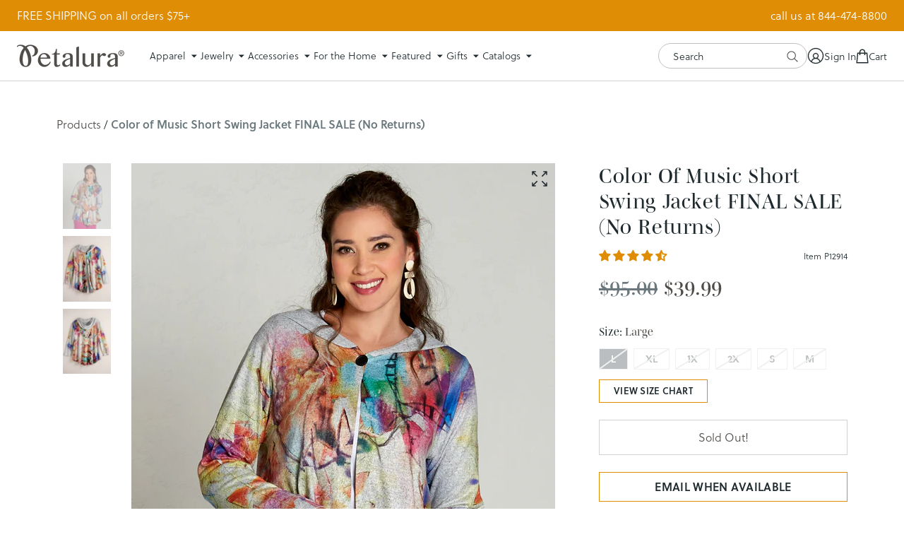

--- FILE ---
content_type: text/html; charset=utf-8
request_url: https://petalura.com/products/color-of-music-short-swing-jacket
body_size: 61285
content:















<!doctype html>
<!--[if lt IE 7]><html class="no-js lt-ie9 lt-ie8 lt-ie7" lang="en"> <![endif]-->
  <!--[if IE 7]><html class="no-js lt-ie9 lt-ie8" lang="en"> <![endif]-->
  <!--[if IE 8]><html class="no-js lt-ie9" lang="en"> <![endif]-->
  <!--[if IE 9 ]><html class="ie9 no-js"> <![endif]-->
  <!--[if (gt IE 9)|!(IE)]><!--> <html class="no-js" lang="en"> <!--<![endif]-->
  <head>

    
    
    
    
    
      
      
    
  
    <script>
window.KiwiSizing = window.KiwiSizing === undefined ? {} : window.KiwiSizing;
KiwiSizing.shop = "petalura.myshopify.com";


KiwiSizing.data = {
  collections: "315512946839,57275613274",
  tags: "Final Sale,Final Sale-Apparel",
  product: "7895594696855",
  vendor: "Lamoneta, Inc.",
  type: "Sold out",
  title: "Color of Music Short Swing Jacket FINAL SALE (No Returns)",
  images: ["\/\/petalura.com\/cdn\/shop\/products\/D13DthH3HvUGrqN88Cjt7_w5LwFfQgEcJpuwD3sSWbQ.jpg?v=1673317659","\/\/petalura.com\/cdn\/shop\/products\/4bD-8fg8NYLe8Bd31B6lP0KSx3jb_MM5ZiHSsCaljLk.jpg?v=1673317661","\/\/petalura.com\/cdn\/shop\/products\/9zMpQQ3KMG4nTH1_q67ZVPjo8HvPaLqXE2s9Bxt5czY.jpg?v=1673317664"],
  options: [{"name":"Size","position":1,"values":["Large","Extra Large","1X","2X","Small","Medium"]}],
  variants: [{"id":42851787047063,"title":"Large","option1":"Large","option2":null,"option3":null,"sku":"P12914-LG-GRAY","requires_shipping":true,"taxable":true,"featured_image":null,"available":false,"name":"Color of Music Short Swing Jacket FINAL SALE (No Returns) - Large","public_title":"Large","options":["Large"],"price":3999,"weight":363,"compare_at_price":9500,"inventory_quantity":0,"inventory_management":"shopify","inventory_policy":"deny","barcode":null,"requires_selling_plan":false,"selling_plan_allocations":[],"quantity_rule":{"min":1,"max":null,"increment":1}},{"id":42851787079831,"title":"Extra Large","option1":"Extra Large","option2":null,"option3":null,"sku":"P12914-XL-GRAY","requires_shipping":true,"taxable":true,"featured_image":null,"available":false,"name":"Color of Music Short Swing Jacket FINAL SALE (No Returns) - Extra Large","public_title":"Extra Large","options":["Extra Large"],"price":3999,"weight":363,"compare_at_price":9500,"inventory_quantity":0,"inventory_management":"shopify","inventory_policy":"deny","barcode":null,"requires_selling_plan":false,"selling_plan_allocations":[],"quantity_rule":{"min":1,"max":null,"increment":1}},{"id":42851787112599,"title":"1X","option1":"1X","option2":null,"option3":null,"sku":"P12914-1X-GRAY","requires_shipping":true,"taxable":true,"featured_image":null,"available":false,"name":"Color of Music Short Swing Jacket FINAL SALE (No Returns) - 1X","public_title":"1X","options":["1X"],"price":3999,"weight":363,"compare_at_price":9500,"inventory_quantity":0,"inventory_management":"shopify","inventory_policy":"deny","barcode":null,"requires_selling_plan":false,"selling_plan_allocations":[],"quantity_rule":{"min":1,"max":null,"increment":1}},{"id":42851787145367,"title":"2X","option1":"2X","option2":null,"option3":null,"sku":"P12914-2X-GRAY","requires_shipping":true,"taxable":true,"featured_image":null,"available":false,"name":"Color of Music Short Swing Jacket FINAL SALE (No Returns) - 2X","public_title":"2X","options":["2X"],"price":3999,"weight":363,"compare_at_price":9500,"inventory_quantity":0,"inventory_management":"shopify","inventory_policy":"deny","barcode":null,"requires_selling_plan":false,"selling_plan_allocations":[],"quantity_rule":{"min":1,"max":null,"increment":1}},{"id":42851786981527,"title":"Small","option1":"Small","option2":null,"option3":null,"sku":"P12914-SM-GRAY","requires_shipping":true,"taxable":true,"featured_image":null,"available":false,"name":"Color of Music Short Swing Jacket FINAL SALE (No Returns) - Small","public_title":"Small","options":["Small"],"price":3999,"weight":363,"compare_at_price":9500,"inventory_quantity":0,"inventory_management":"shopify","inventory_policy":"deny","barcode":null,"requires_selling_plan":false,"selling_plan_allocations":[],"quantity_rule":{"min":1,"max":null,"increment":1}},{"id":42851787014295,"title":"Medium","option1":"Medium","option2":null,"option3":null,"sku":"P12914-MD-GRAY","requires_shipping":true,"taxable":true,"featured_image":null,"available":false,"name":"Color of Music Short Swing Jacket FINAL SALE (No Returns) - Medium","public_title":"Medium","options":["Medium"],"price":3999,"weight":363,"compare_at_price":9500,"inventory_quantity":0,"inventory_management":"shopify","inventory_policy":"deny","barcode":null,"requires_selling_plan":false,"selling_plan_allocations":[],"quantity_rule":{"min":1,"max":null,"increment":1}}],
};

</script>

    <meta charset="utf-8">
    <meta http-equiv="X-UA-Compatible" content="IE=edge,chrome=1">
    
    <title>Color of Music Short Swing Jacket FINAL SALE (No Returns) | Petalura</title>
    

    
      <meta name="description" content="Artist Wassily Kandinsky once wrote, “I applied streaks and blobs of colors onto the canvas…and I made them sing with all the intensity I could.&quot; For those who share his love of colors that sing, this vibrant sweater jacket offers a full chorus. Cushiony soft, heather gray poly knit makes the colors pop. Features a gen" />
    

    <script src="https://www.googleoptimize.com/optimize.js?id=OPT-5C3DLND"></script><script type="text/javascript">
    /* 
        Utility function to get cookie value by name 
        https://www.tutorialrepublic.com/javascript-tutorial/javascript-cookies.php
    */ 
    function getCookie(name) {
        var cookieArr = document.cookie.split(";");
        for(var i = 0; i < cookieArr.length; i++) {
            var cookiePair = cookieArr[i].split("=");
            if(name == cookiePair[0].trim()) {
                return decodeURIComponent(cookiePair[1]);
            }
        }
        return null;
    }

    window.Rosewood = window.Rosewood || {};
    // Free Shipping
    Rosewood.free_shipping_enabled = "true";
    Rosewood.free_shipping_threshold = "75";
    Rosewood.free_shipping_met_message = "Your order qualifies for FREE SHIPPING!";if (Rosewood.cart_free_gift_enabled && getCookie('discount_code') == Rosewood.cart_free_gift_promo_code) { 
        localStorage.setItem('discount_code', Rosewood.cart_free_gift_promo_code); 
    }
</script>
      <script type="text/javascript">

        Rosewood.ajax_cart_enb = true;
      </script>
    

    <link rel="preconnect" href="https://cdn.shopify.com" crossorigin="">
    <link rel="preconnect" href="https://p.typekit.net" crossorigin="">
    <link rel="preconnect" href="https://use.typekit.net" crossorigin="">
    <link rel="preconnect" href="https://cdn.jsdelivr.net" crossorigin="">
    <link rel="preload" href="//petalura.com/cdn/shop/t/260/assets/style.css?v=57017725560046613161769718963" as="style">
    <link rel="preload" href="//petalura.com/cdn/shop/t/260/assets/style-mobile.css?v=23603259765844295011769718963" as="style">

    <link rel="canonical" href="https://petalura.com/products/color-of-music-short-swing-jacket" />
    <link rel="shortcut icon" href="//petalura.com/cdn/shop/t/260/assets/favicon.ico?v=180432156535853390551769718963">
    <meta name="viewport" content="width=device-width, initial-scale=1, maximum-scale=1, user-scalable=0">
    <script src="https://cdn.jsdelivr.net/npm/vanilla-lazyload@8.17.0/dist/lazyload.min.js" ></script>

    <!-- heatmap.com snippet -->
    <script>
      (function() {      
        var _paq = window._paq = window._paq || [];
        var heatUrl = window.heatUrl = 'https://dashboard.heatmap.com/';
        function loadScript(url) {
          var script = document.createElement('script'); script.type = 'text/javascript'; 
          script.src = url; script.async = false; script.defer = true; document.head.appendChild(script);
        }
        loadScript(heatUrl+'preprocessor.min.js?sid=376');
        window.addEventListener('DOMContentLoaded', function (){	 
            if(typeof _paq != 'object' || _paq.length == 0) {     
              _paq.push(['setTrackerUrl', heatUrl+'sttracker.php']);
              loadScript(heatUrl+'heatmap-light.min.js?sid=376'); 
            } 
        });
      })();
    </script>
    <!-- End heatmap.com snippet Code -->
    
    <!-- Hotjar Tracking Code for www.petalura.com -->
    <script>
        (function(h,o,t,j,a,r){
            h.hj=h.hj||function(){(h.hj.q=h.hj.q||[]).push(arguments)};
            h._hjSettings={hjid:867649,hjsv:6};
            a=o.getElementsByTagName('head')[0];
            r=o.createElement('script');r.async=1;
            r.src=t+h._hjSettings.hjid+j+h._hjSettings.hjsv;
            a.appendChild(r);
        })(window,document,'https://static.hotjar.com/c/hotjar-','.js?sv=');
    </script>

    <!-- Google Tag Manager -->
    <script>(function(w,d,s,l,i){w[l]=w[l]||[];w[l].push({'gtm.start':
    new Date().getTime(),event:'gtm.js'});var f=d.getElementsByTagName(s)[0],
    j=d.createElement(s),dl=l!='dataLayer'?'&l='+l:'';j.async=true;j.src=
    'https://www.googletagmanager.com/gtm.js?id='+i+dl;f.parentNode.insertBefore(j,f);
    })(window,document,'script','dataLayer','GTM-WLHD2NV');</script>
    <!-- End Google Tag Manager -->

    
    <!-- BEGIN OMG - PDP Views -->
    <script>
      dataLayer.push({
        'event': 'view_item',
        'ecommerce': {
          'view_item': {
            "items": [
              {
              "item_id": '7895594696855',
              "item_name": "Color of Music Short Swing Jacket FINAL SALE (No Returns)",
              "currency": 'USD',
              "brand": 'Lamoneta, Inc.',
              "category": 'Sold out',
              "item_variant": '',
              "price": '39.99'
              }
            ]
          }
        }
      });
    </script>
    <!-- END OMG - PDP Views -->
    

    
  <script>window.performance && window.performance.mark && window.performance.mark('shopify.content_for_header.start');</script><meta name="google-site-verification" content="3Rr-U1yzhsltPEVpVsBAtsQMDco-KWmRHquvRJvLWVI">
<meta name="google-site-verification" content="cHfMOxBqFIBawMeyTd71nD6xZDaDWn99ohcIwOrt7as">
<meta id="shopify-digital-wallet" name="shopify-digital-wallet" content="/24548321/digital_wallets/dialog">
<meta name="shopify-checkout-api-token" content="373af618dfbaa8d9dcd3f0f5ccf3b2c5">
<meta id="in-context-paypal-metadata" data-shop-id="24548321" data-venmo-supported="true" data-environment="production" data-locale="en_US" data-paypal-v4="true" data-currency="USD">
<link rel="alternate" type="application/json+oembed" href="https://petalura.com/products/color-of-music-short-swing-jacket.oembed">
<script async="async" src="/checkouts/internal/preloads.js?locale=en-US"></script>
<link rel="preconnect" href="https://shop.app" crossorigin="anonymous">
<script async="async" src="https://shop.app/checkouts/internal/preloads.js?locale=en-US&shop_id=24548321" crossorigin="anonymous"></script>
<script id="apple-pay-shop-capabilities" type="application/json">{"shopId":24548321,"countryCode":"US","currencyCode":"USD","merchantCapabilities":["supports3DS"],"merchantId":"gid:\/\/shopify\/Shop\/24548321","merchantName":"Petalura","requiredBillingContactFields":["postalAddress","email"],"requiredShippingContactFields":["postalAddress","email"],"shippingType":"shipping","supportedNetworks":["visa","masterCard","amex","discover","elo","jcb"],"total":{"type":"pending","label":"Petalura","amount":"1.00"},"shopifyPaymentsEnabled":true,"supportsSubscriptions":true}</script>
<script id="shopify-features" type="application/json">{"accessToken":"373af618dfbaa8d9dcd3f0f5ccf3b2c5","betas":["rich-media-storefront-analytics"],"domain":"petalura.com","predictiveSearch":true,"shopId":24548321,"locale":"en"}</script>
<script>var Shopify = Shopify || {};
Shopify.shop = "petalura.myshopify.com";
Shopify.locale = "en";
Shopify.currency = {"active":"USD","rate":"1.0"};
Shopify.country = "US";
Shopify.theme = {"name":"4.7.7 | w26d12 in home (1\/29)","id":147886932119,"schema_name":null,"schema_version":null,"theme_store_id":null,"role":"main"};
Shopify.theme.handle = "null";
Shopify.theme.style = {"id":null,"handle":null};
Shopify.cdnHost = "petalura.com/cdn";
Shopify.routes = Shopify.routes || {};
Shopify.routes.root = "/";</script>
<script type="module">!function(o){(o.Shopify=o.Shopify||{}).modules=!0}(window);</script>
<script>!function(o){function n(){var o=[];function n(){o.push(Array.prototype.slice.apply(arguments))}return n.q=o,n}var t=o.Shopify=o.Shopify||{};t.loadFeatures=n(),t.autoloadFeatures=n()}(window);</script>
<script>
  window.ShopifyPay = window.ShopifyPay || {};
  window.ShopifyPay.apiHost = "shop.app\/pay";
  window.ShopifyPay.redirectState = null;
</script>
<script id="shop-js-analytics" type="application/json">{"pageType":"product"}</script>
<script defer="defer" async type="module" src="//petalura.com/cdn/shopifycloud/shop-js/modules/v2/client.init-shop-cart-sync_BN7fPSNr.en.esm.js"></script>
<script defer="defer" async type="module" src="//petalura.com/cdn/shopifycloud/shop-js/modules/v2/chunk.common_Cbph3Kss.esm.js"></script>
<script defer="defer" async type="module" src="//petalura.com/cdn/shopifycloud/shop-js/modules/v2/chunk.modal_DKumMAJ1.esm.js"></script>
<script type="module">
  await import("//petalura.com/cdn/shopifycloud/shop-js/modules/v2/client.init-shop-cart-sync_BN7fPSNr.en.esm.js");
await import("//petalura.com/cdn/shopifycloud/shop-js/modules/v2/chunk.common_Cbph3Kss.esm.js");
await import("//petalura.com/cdn/shopifycloud/shop-js/modules/v2/chunk.modal_DKumMAJ1.esm.js");

  window.Shopify.SignInWithShop?.initShopCartSync?.({"fedCMEnabled":true,"windoidEnabled":true});

</script>
<script>
  window.Shopify = window.Shopify || {};
  if (!window.Shopify.featureAssets) window.Shopify.featureAssets = {};
  window.Shopify.featureAssets['shop-js'] = {"shop-cart-sync":["modules/v2/client.shop-cart-sync_CJVUk8Jm.en.esm.js","modules/v2/chunk.common_Cbph3Kss.esm.js","modules/v2/chunk.modal_DKumMAJ1.esm.js"],"init-fed-cm":["modules/v2/client.init-fed-cm_7Fvt41F4.en.esm.js","modules/v2/chunk.common_Cbph3Kss.esm.js","modules/v2/chunk.modal_DKumMAJ1.esm.js"],"init-shop-email-lookup-coordinator":["modules/v2/client.init-shop-email-lookup-coordinator_Cc088_bR.en.esm.js","modules/v2/chunk.common_Cbph3Kss.esm.js","modules/v2/chunk.modal_DKumMAJ1.esm.js"],"init-windoid":["modules/v2/client.init-windoid_hPopwJRj.en.esm.js","modules/v2/chunk.common_Cbph3Kss.esm.js","modules/v2/chunk.modal_DKumMAJ1.esm.js"],"shop-button":["modules/v2/client.shop-button_B0jaPSNF.en.esm.js","modules/v2/chunk.common_Cbph3Kss.esm.js","modules/v2/chunk.modal_DKumMAJ1.esm.js"],"shop-cash-offers":["modules/v2/client.shop-cash-offers_DPIskqss.en.esm.js","modules/v2/chunk.common_Cbph3Kss.esm.js","modules/v2/chunk.modal_DKumMAJ1.esm.js"],"shop-toast-manager":["modules/v2/client.shop-toast-manager_CK7RT69O.en.esm.js","modules/v2/chunk.common_Cbph3Kss.esm.js","modules/v2/chunk.modal_DKumMAJ1.esm.js"],"init-shop-cart-sync":["modules/v2/client.init-shop-cart-sync_BN7fPSNr.en.esm.js","modules/v2/chunk.common_Cbph3Kss.esm.js","modules/v2/chunk.modal_DKumMAJ1.esm.js"],"init-customer-accounts-sign-up":["modules/v2/client.init-customer-accounts-sign-up_CfPf4CXf.en.esm.js","modules/v2/client.shop-login-button_DeIztwXF.en.esm.js","modules/v2/chunk.common_Cbph3Kss.esm.js","modules/v2/chunk.modal_DKumMAJ1.esm.js"],"pay-button":["modules/v2/client.pay-button_CgIwFSYN.en.esm.js","modules/v2/chunk.common_Cbph3Kss.esm.js","modules/v2/chunk.modal_DKumMAJ1.esm.js"],"init-customer-accounts":["modules/v2/client.init-customer-accounts_DQ3x16JI.en.esm.js","modules/v2/client.shop-login-button_DeIztwXF.en.esm.js","modules/v2/chunk.common_Cbph3Kss.esm.js","modules/v2/chunk.modal_DKumMAJ1.esm.js"],"avatar":["modules/v2/client.avatar_BTnouDA3.en.esm.js"],"init-shop-for-new-customer-accounts":["modules/v2/client.init-shop-for-new-customer-accounts_CsZy_esa.en.esm.js","modules/v2/client.shop-login-button_DeIztwXF.en.esm.js","modules/v2/chunk.common_Cbph3Kss.esm.js","modules/v2/chunk.modal_DKumMAJ1.esm.js"],"shop-follow-button":["modules/v2/client.shop-follow-button_BRMJjgGd.en.esm.js","modules/v2/chunk.common_Cbph3Kss.esm.js","modules/v2/chunk.modal_DKumMAJ1.esm.js"],"checkout-modal":["modules/v2/client.checkout-modal_B9Drz_yf.en.esm.js","modules/v2/chunk.common_Cbph3Kss.esm.js","modules/v2/chunk.modal_DKumMAJ1.esm.js"],"shop-login-button":["modules/v2/client.shop-login-button_DeIztwXF.en.esm.js","modules/v2/chunk.common_Cbph3Kss.esm.js","modules/v2/chunk.modal_DKumMAJ1.esm.js"],"lead-capture":["modules/v2/client.lead-capture_DXYzFM3R.en.esm.js","modules/v2/chunk.common_Cbph3Kss.esm.js","modules/v2/chunk.modal_DKumMAJ1.esm.js"],"shop-login":["modules/v2/client.shop-login_CA5pJqmO.en.esm.js","modules/v2/chunk.common_Cbph3Kss.esm.js","modules/v2/chunk.modal_DKumMAJ1.esm.js"],"payment-terms":["modules/v2/client.payment-terms_BxzfvcZJ.en.esm.js","modules/v2/chunk.common_Cbph3Kss.esm.js","modules/v2/chunk.modal_DKumMAJ1.esm.js"]};
</script>
<script>(function() {
  var isLoaded = false;
  function asyncLoad() {
    if (isLoaded) return;
    isLoaded = true;
    var urls = ["https:\/\/d23dclunsivw3h.cloudfront.net\/redirect-app.js?shop=petalura.myshopify.com","https:\/\/cdn.richpanel.com\/js\/richpanel_shopify_script.js?appClientId=petalura1741\u0026tenantId=petalura174\u0026shop=petalura.myshopify.com\u0026shop=petalura.myshopify.com","https:\/\/cdn.giftship.app\/build\/storefront\/giftship.js?shop=petalura.myshopify.com","https:\/\/na.shgcdn3.com\/pixel-collector.js?shop=petalura.myshopify.com","\/\/backinstock.useamp.com\/widget\/14387_1767154103.js?category=bis\u0026v=6\u0026shop=petalura.myshopify.com"];
    for (var i = 0; i < urls.length; i++) {
      var s = document.createElement('script');
      s.type = 'text/javascript';
      s.async = true;
      s.src = urls[i];
      var x = document.getElementsByTagName('script')[0];
      x.parentNode.insertBefore(s, x);
    }
  };
  if(window.attachEvent) {
    window.attachEvent('onload', asyncLoad);
  } else {
    window.addEventListener('load', asyncLoad, false);
  }
})();</script>
<script id="__st">var __st={"a":24548321,"offset":-21600,"reqid":"61cf834c-ac9b-4a7f-8ae2-6582fd44ffad-1769875077","pageurl":"petalura.com\/products\/color-of-music-short-swing-jacket","u":"94767809e65e","p":"product","rtyp":"product","rid":7895594696855};</script>
<script>window.ShopifyPaypalV4VisibilityTracking = true;</script>
<script id="captcha-bootstrap">!function(){'use strict';const t='contact',e='account',n='new_comment',o=[[t,t],['blogs',n],['comments',n],[t,'customer']],c=[[e,'customer_login'],[e,'guest_login'],[e,'recover_customer_password'],[e,'create_customer']],r=t=>t.map((([t,e])=>`form[action*='/${t}']:not([data-nocaptcha='true']) input[name='form_type'][value='${e}']`)).join(','),a=t=>()=>t?[...document.querySelectorAll(t)].map((t=>t.form)):[];function s(){const t=[...o],e=r(t);return a(e)}const i='password',u='form_key',d=['recaptcha-v3-token','g-recaptcha-response','h-captcha-response',i],f=()=>{try{return window.sessionStorage}catch{return}},m='__shopify_v',_=t=>t.elements[u];function p(t,e,n=!1){try{const o=window.sessionStorage,c=JSON.parse(o.getItem(e)),{data:r}=function(t){const{data:e,action:n}=t;return t[m]||n?{data:e,action:n}:{data:t,action:n}}(c);for(const[e,n]of Object.entries(r))t.elements[e]&&(t.elements[e].value=n);n&&o.removeItem(e)}catch(o){console.error('form repopulation failed',{error:o})}}const l='form_type',E='cptcha';function T(t){t.dataset[E]=!0}const w=window,h=w.document,L='Shopify',v='ce_forms',y='captcha';let A=!1;((t,e)=>{const n=(g='f06e6c50-85a8-45c8-87d0-21a2b65856fe',I='https://cdn.shopify.com/shopifycloud/storefront-forms-hcaptcha/ce_storefront_forms_captcha_hcaptcha.v1.5.2.iife.js',D={infoText:'Protected by hCaptcha',privacyText:'Privacy',termsText:'Terms'},(t,e,n)=>{const o=w[L][v],c=o.bindForm;if(c)return c(t,g,e,D).then(n);var r;o.q.push([[t,g,e,D],n]),r=I,A||(h.body.append(Object.assign(h.createElement('script'),{id:'captcha-provider',async:!0,src:r})),A=!0)});var g,I,D;w[L]=w[L]||{},w[L][v]=w[L][v]||{},w[L][v].q=[],w[L][y]=w[L][y]||{},w[L][y].protect=function(t,e){n(t,void 0,e),T(t)},Object.freeze(w[L][y]),function(t,e,n,w,h,L){const[v,y,A,g]=function(t,e,n){const i=e?o:[],u=t?c:[],d=[...i,...u],f=r(d),m=r(i),_=r(d.filter((([t,e])=>n.includes(e))));return[a(f),a(m),a(_),s()]}(w,h,L),I=t=>{const e=t.target;return e instanceof HTMLFormElement?e:e&&e.form},D=t=>v().includes(t);t.addEventListener('submit',(t=>{const e=I(t);if(!e)return;const n=D(e)&&!e.dataset.hcaptchaBound&&!e.dataset.recaptchaBound,o=_(e),c=g().includes(e)&&(!o||!o.value);(n||c)&&t.preventDefault(),c&&!n&&(function(t){try{if(!f())return;!function(t){const e=f();if(!e)return;const n=_(t);if(!n)return;const o=n.value;o&&e.removeItem(o)}(t);const e=Array.from(Array(32),(()=>Math.random().toString(36)[2])).join('');!function(t,e){_(t)||t.append(Object.assign(document.createElement('input'),{type:'hidden',name:u})),t.elements[u].value=e}(t,e),function(t,e){const n=f();if(!n)return;const o=[...t.querySelectorAll(`input[type='${i}']`)].map((({name:t})=>t)),c=[...d,...o],r={};for(const[a,s]of new FormData(t).entries())c.includes(a)||(r[a]=s);n.setItem(e,JSON.stringify({[m]:1,action:t.action,data:r}))}(t,e)}catch(e){console.error('failed to persist form',e)}}(e),e.submit())}));const S=(t,e)=>{t&&!t.dataset[E]&&(n(t,e.some((e=>e===t))),T(t))};for(const o of['focusin','change'])t.addEventListener(o,(t=>{const e=I(t);D(e)&&S(e,y())}));const B=e.get('form_key'),M=e.get(l),P=B&&M;t.addEventListener('DOMContentLoaded',(()=>{const t=y();if(P)for(const e of t)e.elements[l].value===M&&p(e,B);[...new Set([...A(),...v().filter((t=>'true'===t.dataset.shopifyCaptcha))])].forEach((e=>S(e,t)))}))}(h,new URLSearchParams(w.location.search),n,t,e,['guest_login'])})(!0,!0)}();</script>
<script integrity="sha256-4kQ18oKyAcykRKYeNunJcIwy7WH5gtpwJnB7kiuLZ1E=" data-source-attribution="shopify.loadfeatures" defer="defer" src="//petalura.com/cdn/shopifycloud/storefront/assets/storefront/load_feature-a0a9edcb.js" crossorigin="anonymous"></script>
<script crossorigin="anonymous" defer="defer" src="//petalura.com/cdn/shopifycloud/storefront/assets/shopify_pay/storefront-65b4c6d7.js?v=20250812"></script>
<script data-source-attribution="shopify.dynamic_checkout.dynamic.init">var Shopify=Shopify||{};Shopify.PaymentButton=Shopify.PaymentButton||{isStorefrontPortableWallets:!0,init:function(){window.Shopify.PaymentButton.init=function(){};var t=document.createElement("script");t.src="https://petalura.com/cdn/shopifycloud/portable-wallets/latest/portable-wallets.en.js",t.type="module",document.head.appendChild(t)}};
</script>
<script data-source-attribution="shopify.dynamic_checkout.buyer_consent">
  function portableWalletsHideBuyerConsent(e){var t=document.getElementById("shopify-buyer-consent"),n=document.getElementById("shopify-subscription-policy-button");t&&n&&(t.classList.add("hidden"),t.setAttribute("aria-hidden","true"),n.removeEventListener("click",e))}function portableWalletsShowBuyerConsent(e){var t=document.getElementById("shopify-buyer-consent"),n=document.getElementById("shopify-subscription-policy-button");t&&n&&(t.classList.remove("hidden"),t.removeAttribute("aria-hidden"),n.addEventListener("click",e))}window.Shopify?.PaymentButton&&(window.Shopify.PaymentButton.hideBuyerConsent=portableWalletsHideBuyerConsent,window.Shopify.PaymentButton.showBuyerConsent=portableWalletsShowBuyerConsent);
</script>
<script data-source-attribution="shopify.dynamic_checkout.cart.bootstrap">document.addEventListener("DOMContentLoaded",(function(){function t(){return document.querySelector("shopify-accelerated-checkout-cart, shopify-accelerated-checkout")}if(t())Shopify.PaymentButton.init();else{new MutationObserver((function(e,n){t()&&(Shopify.PaymentButton.init(),n.disconnect())})).observe(document.body,{childList:!0,subtree:!0})}}));
</script>
<link id="shopify-accelerated-checkout-styles" rel="stylesheet" media="screen" href="https://petalura.com/cdn/shopifycloud/portable-wallets/latest/accelerated-checkout-backwards-compat.css" crossorigin="anonymous">
<style id="shopify-accelerated-checkout-cart">
        #shopify-buyer-consent {
  margin-top: 1em;
  display: inline-block;
  width: 100%;
}

#shopify-buyer-consent.hidden {
  display: none;
}

#shopify-subscription-policy-button {
  background: none;
  border: none;
  padding: 0;
  text-decoration: underline;
  font-size: inherit;
  cursor: pointer;
}

#shopify-subscription-policy-button::before {
  box-shadow: none;
}

      </style>

<script>window.performance && window.performance.mark && window.performance.mark('shopify.content_for_header.end');</script>
  





  <script type="text/javascript">
    
      window.__shgMoneyFormat = window.__shgMoneyFormat || {"USD":{"currency":"USD","currency_symbol":"$","currency_symbol_location":"left","decimal_places":2,"decimal_separator":".","thousands_separator":","}};
    
    window.__shgCurrentCurrencyCode = window.__shgCurrentCurrencyCode || {
      currency: "USD",
      currency_symbol: "$",
      decimal_separator: ".",
      thousands_separator: ",",
      decimal_places: 2,
      currency_symbol_location: "left"
    };
  </script>



    <img height="1" width="1" style="display:none" src="https://p.alocdn.com/c/hu552shg/a/etarget/p.gif?label=petalura"/>
    <link href="//petalura.com/cdn/shop/t/260/assets/style.css?v=57017725560046613161769718963" rel="stylesheet" type="text/css" media="all" />
    <link href="//petalura.com/cdn/shop/t/260/assets/style-mobile.css?v=23603259765844295011769718963" rel="stylesheet" type="text/css" media="all" />
    <link href="//petalura.com/cdn/shop/t/260/assets/custom.scss.css?v=132307071612234915461769718963" rel="stylesheet" type="text/css" media="all" />
    <link href="//petalura.com/cdn/shop/t/260/assets/jquery.nice-select.css?v=172371187597844933921769718963" rel="stylesheet" type="text/css" media="all" />
<script src="//ajax.googleapis.com/ajax/libs/jquery/3.6.0/jquery.min.js" type="text/javascript"></script>
    <script src="//petalura.com/cdn/shopifycloud/storefront/assets/themes_support/option_selection-b017cd28.js" type="text/javascript"></script>

    
<link href="//petalura.com/cdn/shop/t/260/assets/fancybox.css?v=146552741090067295061769718963" rel="stylesheet" type="text/css" media="all" />
      <link href="//petalura.com/cdn/shop/t/260/assets/slick.css?v=98340474046176884051769718963" rel="stylesheet" type="text/css" media="all" />
      <script src="//petalura.com/cdn/shop/t/260/assets/slick.min.js?v=71779134894361685811769718963" type="text/javascript"></script>

<!-- Start of Judge.me Core -->
<link rel="dns-prefetch" href="https://cdn.judge.me/">
<script data-cfasync='false' class='jdgm-settings-script'>window.jdgmSettings={"pagination":5,"disable_web_reviews":true,"badge_no_review_text":"No reviews","badge_n_reviews_text":"{{ n }} review/reviews","hide_badge_preview_if_no_reviews":true,"badge_hide_text":false,"enforce_center_preview_badge":false,"widget_title":"Customer Reviews","widget_open_form_text":"Write a review","widget_close_form_text":"Cancel review","widget_refresh_page_text":"Refresh page","widget_summary_text":"Based on {{ number_of_reviews }} review/reviews","widget_no_review_text":"Be the first to write a review","widget_name_field_text":"Display name","widget_verified_name_field_text":"Verified Name (public)","widget_name_placeholder_text":"Display name","widget_required_field_error_text":"This field is required.","widget_email_field_text":"Email address","widget_verified_email_field_text":"Verified Email (private, can not be edited)","widget_email_placeholder_text":"Your email address","widget_email_field_error_text":"Please enter a valid email address.","widget_rating_field_text":"Rating","widget_review_title_field_text":"Review Title","widget_review_title_placeholder_text":"Give your review a title","widget_review_body_field_text":"Review content","widget_review_body_placeholder_text":"Start writing here...","widget_pictures_field_text":"Picture/Video (optional)","widget_submit_review_text":"Submit Review","widget_submit_verified_review_text":"Submit Verified Review","widget_submit_success_msg_with_auto_publish":"Thank you! Please refresh the page in a few moments to see your review. You can remove or edit your review by logging into \u003ca href='https://judge.me/login' target='_blank' rel='nofollow noopener'\u003eJudge.me\u003c/a\u003e","widget_submit_success_msg_no_auto_publish":"Thank you! Your review will be published as soon as it is approved by the shop admin. You can remove or edit your review by logging into \u003ca href='https://judge.me/login' target='_blank' rel='nofollow noopener'\u003eJudge.me\u003c/a\u003e","widget_show_default_reviews_out_of_total_text":"Showing {{ n_reviews_shown }} out of {{ n_reviews }} reviews.","widget_show_all_link_text":"Show all","widget_show_less_link_text":"Show less","widget_author_said_text":"{{ reviewer_name }} said:","widget_days_text":"{{ n }} days ago","widget_weeks_text":"{{ n }} week/weeks ago","widget_months_text":"{{ n }} month/months ago","widget_years_text":"{{ n }} year/years ago","widget_yesterday_text":"Yesterday","widget_today_text":"Today","widget_replied_text":"\u003e\u003e {{ shop_name }} replied:","widget_read_more_text":"Read more","widget_reviewer_name_as_initial":"last_initial","widget_rating_filter_color":"","widget_rating_filter_see_all_text":"See all reviews","widget_sorting_most_recent_text":"Most Recent","widget_sorting_highest_rating_text":"Highest Rating","widget_sorting_lowest_rating_text":"Lowest Rating","widget_sorting_with_pictures_text":"Only Pictures","widget_sorting_most_helpful_text":"Most Helpful","widget_open_question_form_text":"Ask a question","widget_reviews_subtab_text":"Reviews","widget_questions_subtab_text":"Questions","widget_question_label_text":"Question","widget_answer_label_text":"Answer","widget_question_placeholder_text":"Write your question here","widget_submit_question_text":"Submit Question","widget_question_submit_success_text":"Thank you for your question! We will notify you once it gets answered.","verified_badge_text":"Verified","verified_badge_bg_color":"","verified_badge_text_color":"","verified_badge_placement":"left-of-reviewer-name","widget_review_max_height":"","widget_hide_border":false,"widget_social_share":false,"widget_thumb":false,"widget_review_location_show":false,"widget_location_format":"country_iso_code","all_reviews_include_out_of_store_products":true,"all_reviews_out_of_store_text":"(out of store)","all_reviews_pagination":100,"all_reviews_product_name_prefix_text":"about","enable_review_pictures":true,"enable_question_anwser":false,"widget_theme":"","review_date_format":"mm/dd/yyyy","default_sort_method":"most-recent","widget_product_reviews_subtab_text":"Product Reviews","widget_shop_reviews_subtab_text":"Shop Reviews","widget_other_products_reviews_text":"Reviews for other products","widget_store_reviews_subtab_text":"Store reviews","widget_no_store_reviews_text":"This store hasn't received any reviews yet","widget_web_restriction_product_reviews_text":"This product hasn't received any reviews yet","widget_no_items_text":"No items found","widget_show_more_text":"Show more","widget_write_a_store_review_text":"Write a Store Review","widget_other_languages_heading":"Reviews in Other Languages","widget_translate_review_text":"Translate review to {{ language }}","widget_translating_review_text":"Translating...","widget_show_original_translation_text":"Show original ({{ language }})","widget_translate_review_failed_text":"Review couldn't be translated.","widget_translate_review_retry_text":"Retry","widget_translate_review_try_again_later_text":"Try again later","show_product_url_for_grouped_product":false,"widget_sorting_pictures_first_text":"Pictures First","show_pictures_on_all_rev_page_mobile":false,"show_pictures_on_all_rev_page_desktop":false,"floating_tab_hide_mobile_install_preference":false,"floating_tab_button_name":"★ Reviews","floating_tab_title":"Let customers speak for us","floating_tab_button_color":"","floating_tab_button_background_color":"","floating_tab_url":"","floating_tab_url_enabled":false,"floating_tab_tab_style":"text","all_reviews_text_badge_text":"Customers rate us {{ shop.metafields.judgeme.all_reviews_rating | round: 1 }}/5 based on {{ shop.metafields.judgeme.all_reviews_count }} reviews.","all_reviews_text_badge_text_branded_style":"{{ shop.metafields.judgeme.all_reviews_rating | round: 1 }} out of 5 stars based on {{ shop.metafields.judgeme.all_reviews_count }} reviews","is_all_reviews_text_badge_a_link":false,"show_stars_for_all_reviews_text_badge":false,"all_reviews_text_badge_url":"","all_reviews_text_style":"text","all_reviews_text_color_style":"judgeme_brand_color","all_reviews_text_color":"#108474","all_reviews_text_show_jm_brand":true,"featured_carousel_show_header":true,"featured_carousel_title":"Let customers speak for us","testimonials_carousel_title":"Customers are saying","videos_carousel_title":"Real customer stories","cards_carousel_title":"Customers are saying","featured_carousel_count_text":"from {{ n }} reviews","featured_carousel_add_link_to_all_reviews_page":false,"featured_carousel_url":"","featured_carousel_show_images":true,"featured_carousel_autoslide_interval":5,"featured_carousel_arrows_on_the_sides":false,"featured_carousel_height":250,"featured_carousel_width":80,"featured_carousel_image_size":0,"featured_carousel_image_height":250,"featured_carousel_arrow_color":"#eeeeee","verified_count_badge_style":"vintage","verified_count_badge_orientation":"horizontal","verified_count_badge_color_style":"judgeme_brand_color","verified_count_badge_color":"#108474","is_verified_count_badge_a_link":false,"verified_count_badge_url":"","verified_count_badge_show_jm_brand":true,"widget_rating_preset_default":5,"widget_first_sub_tab":"product-reviews","widget_show_histogram":true,"widget_histogram_use_custom_color":false,"widget_pagination_use_custom_color":false,"widget_star_use_custom_color":false,"widget_verified_badge_use_custom_color":false,"widget_write_review_use_custom_color":false,"picture_reminder_submit_button":"Upload Pictures","enable_review_videos":false,"mute_video_by_default":false,"widget_sorting_videos_first_text":"Videos First","widget_review_pending_text":"Pending","featured_carousel_items_for_large_screen":3,"social_share_options_order":"Facebook,Twitter","remove_microdata_snippet":false,"disable_json_ld":false,"enable_json_ld_products":false,"preview_badge_show_question_text":false,"preview_badge_no_question_text":"No questions","preview_badge_n_question_text":"{{ number_of_questions }} question/questions","qa_badge_show_icon":false,"qa_badge_position":"same-row","remove_judgeme_branding":true,"widget_add_search_bar":false,"widget_search_bar_placeholder":"Search","widget_sorting_verified_only_text":"Verified only","featured_carousel_theme":"default","featured_carousel_show_rating":true,"featured_carousel_show_title":true,"featured_carousel_show_body":true,"featured_carousel_show_date":false,"featured_carousel_show_reviewer":true,"featured_carousel_show_product":false,"featured_carousel_header_background_color":"#108474","featured_carousel_header_text_color":"#ffffff","featured_carousel_name_product_separator":"reviewed","featured_carousel_full_star_background":"#108474","featured_carousel_empty_star_background":"#dadada","featured_carousel_vertical_theme_background":"#f9fafb","featured_carousel_verified_badge_enable":false,"featured_carousel_verified_badge_color":"#108474","featured_carousel_border_style":"round","featured_carousel_review_line_length_limit":3,"featured_carousel_more_reviews_button_text":"Read more reviews","featured_carousel_view_product_button_text":"View product","all_reviews_page_load_reviews_on":"scroll","all_reviews_page_load_more_text":"Load More Reviews","disable_fb_tab_reviews":false,"enable_ajax_cdn_cache":false,"widget_public_name_text":"displayed publicly like","default_reviewer_name":"John Smith","default_reviewer_name_has_non_latin":true,"widget_reviewer_anonymous":"Anonymous","medals_widget_title":"Judge.me Review Medals","medals_widget_background_color":"#f9fafb","medals_widget_position":"footer_all_pages","medals_widget_border_color":"#f9fafb","medals_widget_verified_text_position":"left","medals_widget_use_monochromatic_version":false,"medals_widget_elements_color":"#108474","show_reviewer_avatar":false,"widget_invalid_yt_video_url_error_text":"Not a YouTube video URL","widget_max_length_field_error_text":"Please enter no more than {0} characters.","widget_show_country_flag":false,"widget_show_collected_via_shop_app":true,"widget_verified_by_shop_badge_style":"light","widget_verified_by_shop_text":"Verified by Shop","widget_show_photo_gallery":false,"widget_load_with_code_splitting":true,"widget_ugc_install_preference":false,"widget_ugc_title":"Made by us, Shared by you","widget_ugc_subtitle":"Tag us to see your picture featured in our page","widget_ugc_arrows_color":"#ffffff","widget_ugc_primary_button_text":"Buy Now","widget_ugc_primary_button_background_color":"#108474","widget_ugc_primary_button_text_color":"#ffffff","widget_ugc_primary_button_border_width":"0","widget_ugc_primary_button_border_style":"none","widget_ugc_primary_button_border_color":"#108474","widget_ugc_primary_button_border_radius":"25","widget_ugc_secondary_button_text":"Load More","widget_ugc_secondary_button_background_color":"#ffffff","widget_ugc_secondary_button_text_color":"#108474","widget_ugc_secondary_button_border_width":"2","widget_ugc_secondary_button_border_style":"solid","widget_ugc_secondary_button_border_color":"#108474","widget_ugc_secondary_button_border_radius":"25","widget_ugc_reviews_button_text":"View Reviews","widget_ugc_reviews_button_background_color":"#ffffff","widget_ugc_reviews_button_text_color":"#108474","widget_ugc_reviews_button_border_width":"2","widget_ugc_reviews_button_border_style":"solid","widget_ugc_reviews_button_border_color":"#108474","widget_ugc_reviews_button_border_radius":"25","widget_ugc_reviews_button_link_to":"judgeme-reviews-page","widget_ugc_show_post_date":true,"widget_ugc_max_width":"800","widget_rating_metafield_value_type":true,"widget_primary_color":"#DF8D05","widget_enable_secondary_color":false,"widget_secondary_color":"#edf5f5","widget_summary_average_rating_text":"{{ average_rating }} out of 5","widget_media_grid_title":"Customer photos \u0026 videos","widget_media_grid_see_more_text":"See more","widget_round_style":false,"widget_show_product_medals":false,"widget_verified_by_judgeme_text":"Verified by Judge.me","widget_show_store_medals":true,"widget_verified_by_judgeme_text_in_store_medals":"Verified by Judge.me","widget_media_field_exceed_quantity_message":"Sorry, we can only accept {{ max_media }} for one review.","widget_media_field_exceed_limit_message":"{{ file_name }} is too large, please select a {{ media_type }} less than {{ size_limit }}MB.","widget_review_submitted_text":"Review Submitted!","widget_question_submitted_text":"Question Submitted!","widget_close_form_text_question":"Cancel","widget_write_your_answer_here_text":"Write your answer here","widget_enabled_branded_link":true,"widget_show_collected_by_judgeme":false,"widget_reviewer_name_color":"","widget_write_review_text_color":"","widget_write_review_bg_color":"","widget_collected_by_judgeme_text":"collected by Judge.me","widget_pagination_type":"standard","widget_load_more_text":"Load More","widget_load_more_color":"#108474","widget_full_review_text":"Full Review","widget_read_more_reviews_text":"Read More Reviews","widget_read_questions_text":"Read Questions","widget_questions_and_answers_text":"Questions \u0026 Answers","widget_verified_by_text":"Verified by","widget_verified_text":"Verified","widget_number_of_reviews_text":"{{ number_of_reviews }} reviews","widget_back_button_text":"Back","widget_next_button_text":"Next","widget_custom_forms_filter_button":"Filters","custom_forms_style":"vertical","widget_show_review_information":false,"how_reviews_are_collected":"How reviews are collected?","widget_show_review_keywords":false,"widget_gdpr_statement":"How we use your data: We'll only contact you about the review you left, and only if necessary. By submitting your review, you agree to Judge.me's \u003ca href='https://judge.me/terms' target='_blank' rel='nofollow noopener'\u003eterms\u003c/a\u003e, \u003ca href='https://judge.me/privacy' target='_blank' rel='nofollow noopener'\u003eprivacy\u003c/a\u003e and \u003ca href='https://judge.me/content-policy' target='_blank' rel='nofollow noopener'\u003econtent\u003c/a\u003e policies.","widget_multilingual_sorting_enabled":false,"widget_translate_review_content_enabled":false,"widget_translate_review_content_method":"manual","popup_widget_review_selection":"automatically_with_pictures","popup_widget_round_border_style":true,"popup_widget_show_title":true,"popup_widget_show_body":true,"popup_widget_show_reviewer":false,"popup_widget_show_product":true,"popup_widget_show_pictures":true,"popup_widget_use_review_picture":true,"popup_widget_show_on_home_page":true,"popup_widget_show_on_product_page":true,"popup_widget_show_on_collection_page":true,"popup_widget_show_on_cart_page":true,"popup_widget_position":"bottom_left","popup_widget_first_review_delay":5,"popup_widget_duration":5,"popup_widget_interval":5,"popup_widget_review_count":5,"popup_widget_hide_on_mobile":true,"review_snippet_widget_round_border_style":true,"review_snippet_widget_card_color":"#FFFFFF","review_snippet_widget_slider_arrows_background_color":"#FFFFFF","review_snippet_widget_slider_arrows_color":"#000000","review_snippet_widget_star_color":"#108474","show_product_variant":false,"all_reviews_product_variant_label_text":"Variant: ","widget_show_verified_branding":false,"widget_ai_summary_title":"Customers say","widget_ai_summary_disclaimer":"AI-powered review summary based on recent customer reviews","widget_show_ai_summary":false,"widget_show_ai_summary_bg":false,"widget_show_review_title_input":true,"redirect_reviewers_invited_via_email":"review_widget","request_store_review_after_product_review":false,"request_review_other_products_in_order":false,"review_form_color_scheme":"default","review_form_corner_style":"square","review_form_star_color":{},"review_form_text_color":"#333333","review_form_background_color":"#ffffff","review_form_field_background_color":"#fafafa","review_form_button_color":{},"review_form_button_text_color":"#ffffff","review_form_modal_overlay_color":"#000000","review_content_screen_title_text":"How would you rate this product?","review_content_introduction_text":"We would love it if you would share a bit about your experience.","store_review_form_title_text":"How would you rate this store?","store_review_form_introduction_text":"We would love it if you would share a bit about your experience.","show_review_guidance_text":true,"one_star_review_guidance_text":"Poor","five_star_review_guidance_text":"Great","customer_information_screen_title_text":"About you","customer_information_introduction_text":"Please tell us more about you.","custom_questions_screen_title_text":"Your experience in more detail","custom_questions_introduction_text":"Here are a few questions to help us understand more about your experience.","review_submitted_screen_title_text":"Thanks for your review!","review_submitted_screen_thank_you_text":"We are processing it and it will appear on the store soon.","review_submitted_screen_email_verification_text":"Please confirm your email by clicking the link we just sent you. This helps us keep reviews authentic.","review_submitted_request_store_review_text":"Would you like to share your experience of shopping with us?","review_submitted_review_other_products_text":"Would you like to review these products?","store_review_screen_title_text":"Would you like to share your experience of shopping with us?","store_review_introduction_text":"We value your feedback and use it to improve. Please share any thoughts or suggestions you have.","reviewer_media_screen_title_picture_text":"Share a picture","reviewer_media_introduction_picture_text":"Upload a photo to support your review.","reviewer_media_screen_title_video_text":"Share a video","reviewer_media_introduction_video_text":"Upload a video to support your review.","reviewer_media_screen_title_picture_or_video_text":"Share a picture or video","reviewer_media_introduction_picture_or_video_text":"Upload a photo or video to support your review.","reviewer_media_youtube_url_text":"Paste your Youtube URL here","advanced_settings_next_step_button_text":"Next","advanced_settings_close_review_button_text":"Close","modal_write_review_flow":false,"write_review_flow_required_text":"Required","write_review_flow_privacy_message_text":"We respect your privacy.","write_review_flow_anonymous_text":"Post review as anonymous","write_review_flow_visibility_text":"This won't be visible to other customers.","write_review_flow_multiple_selection_help_text":"Select as many as you like","write_review_flow_single_selection_help_text":"Select one option","write_review_flow_required_field_error_text":"This field is required","write_review_flow_invalid_email_error_text":"Please enter a valid email address","write_review_flow_max_length_error_text":"Max. {{ max_length }} characters.","write_review_flow_media_upload_text":"\u003cb\u003eClick to upload\u003c/b\u003e or drag and drop","write_review_flow_gdpr_statement":"We'll only contact you about your review if necessary. By submitting your review, you agree to our \u003ca href='https://judge.me/terms' target='_blank' rel='nofollow noopener'\u003eterms and conditions\u003c/a\u003e and \u003ca href='https://judge.me/privacy' target='_blank' rel='nofollow noopener'\u003eprivacy policy\u003c/a\u003e.","rating_only_reviews_enabled":false,"show_negative_reviews_help_screen":false,"new_review_flow_help_screen_rating_threshold":3,"negative_review_resolution_screen_title_text":"Tell us more","negative_review_resolution_text":"Your experience matters to us. If there were issues with your purchase, we're here to help. Feel free to reach out to us, we'd love the opportunity to make things right.","negative_review_resolution_button_text":"Contact us","negative_review_resolution_proceed_with_review_text":"Leave a review","negative_review_resolution_subject":"Issue with purchase from {{ shop_name }}.{{ order_name }}","preview_badge_collection_page_install_status":false,"widget_review_custom_css":"","preview_badge_custom_css":"","preview_badge_stars_count":"5-stars","featured_carousel_custom_css":"","floating_tab_custom_css":"","all_reviews_widget_custom_css":"","medals_widget_custom_css":"","verified_badge_custom_css":"","all_reviews_text_custom_css":"","transparency_badges_collected_via_store_invite":false,"transparency_badges_from_another_provider":false,"transparency_badges_collected_from_store_visitor":false,"transparency_badges_collected_by_verified_review_provider":false,"transparency_badges_earned_reward":false,"transparency_badges_collected_via_store_invite_text":"Review collected via store invitation","transparency_badges_from_another_provider_text":"Review collected from another provider","transparency_badges_collected_from_store_visitor_text":"Review collected from a store visitor","transparency_badges_written_in_google_text":"Review written in Google","transparency_badges_written_in_etsy_text":"Review written in Etsy","transparency_badges_written_in_shop_app_text":"Review written in Shop App","transparency_badges_earned_reward_text":"Review earned a reward for future purchase","product_review_widget_per_page":10,"widget_store_review_label_text":"Review about the store","checkout_comment_extension_title_on_product_page":"Customer Comments","checkout_comment_extension_num_latest_comment_show":5,"checkout_comment_extension_format":"name_and_timestamp","checkout_comment_customer_name":"last_initial","checkout_comment_comment_notification":true,"preview_badge_collection_page_install_preference":false,"preview_badge_home_page_install_preference":false,"preview_badge_product_page_install_preference":true,"review_widget_install_preference":"","review_carousel_install_preference":false,"floating_reviews_tab_install_preference":"none","verified_reviews_count_badge_install_preference":false,"all_reviews_text_install_preference":false,"review_widget_best_location":true,"judgeme_medals_install_preference":false,"review_widget_revamp_enabled":false,"review_widget_qna_enabled":false,"review_widget_header_theme":"minimal","review_widget_widget_title_enabled":true,"review_widget_header_text_size":"medium","review_widget_header_text_weight":"regular","review_widget_average_rating_style":"compact","review_widget_bar_chart_enabled":true,"review_widget_bar_chart_type":"numbers","review_widget_bar_chart_style":"standard","review_widget_expanded_media_gallery_enabled":false,"review_widget_reviews_section_theme":"standard","review_widget_image_style":"thumbnails","review_widget_review_image_ratio":"square","review_widget_stars_size":"medium","review_widget_verified_badge":"standard_text","review_widget_review_title_text_size":"medium","review_widget_review_text_size":"medium","review_widget_review_text_length":"medium","review_widget_number_of_columns_desktop":3,"review_widget_carousel_transition_speed":5,"review_widget_custom_questions_answers_display":"always","review_widget_button_text_color":"#FFFFFF","review_widget_text_color":"#000000","review_widget_lighter_text_color":"#7B7B7B","review_widget_corner_styling":"soft","review_widget_review_word_singular":"review","review_widget_review_word_plural":"reviews","review_widget_voting_label":"Helpful?","review_widget_shop_reply_label":"Reply from {{ shop_name }}:","review_widget_filters_title":"Filters","qna_widget_question_word_singular":"Question","qna_widget_question_word_plural":"Questions","qna_widget_answer_reply_label":"Answer from {{ answerer_name }}:","qna_content_screen_title_text":"Ask a question about this product","qna_widget_question_required_field_error_text":"Please enter your question.","qna_widget_flow_gdpr_statement":"We'll only contact you about your question if necessary. By submitting your question, you agree to our \u003ca href='https://judge.me/terms' target='_blank' rel='nofollow noopener'\u003eterms and conditions\u003c/a\u003e and \u003ca href='https://judge.me/privacy' target='_blank' rel='nofollow noopener'\u003eprivacy policy\u003c/a\u003e.","qna_widget_question_submitted_text":"Thanks for your question!","qna_widget_close_form_text_question":"Close","qna_widget_question_submit_success_text":"We’ll notify you by email when your question is answered.","all_reviews_widget_v2025_enabled":false,"all_reviews_widget_v2025_header_theme":"default","all_reviews_widget_v2025_widget_title_enabled":true,"all_reviews_widget_v2025_header_text_size":"medium","all_reviews_widget_v2025_header_text_weight":"regular","all_reviews_widget_v2025_average_rating_style":"compact","all_reviews_widget_v2025_bar_chart_enabled":true,"all_reviews_widget_v2025_bar_chart_type":"numbers","all_reviews_widget_v2025_bar_chart_style":"standard","all_reviews_widget_v2025_expanded_media_gallery_enabled":false,"all_reviews_widget_v2025_show_store_medals":true,"all_reviews_widget_v2025_show_photo_gallery":true,"all_reviews_widget_v2025_show_review_keywords":false,"all_reviews_widget_v2025_show_ai_summary":false,"all_reviews_widget_v2025_show_ai_summary_bg":false,"all_reviews_widget_v2025_add_search_bar":false,"all_reviews_widget_v2025_default_sort_method":"most-recent","all_reviews_widget_v2025_reviews_per_page":10,"all_reviews_widget_v2025_reviews_section_theme":"default","all_reviews_widget_v2025_image_style":"thumbnails","all_reviews_widget_v2025_review_image_ratio":"square","all_reviews_widget_v2025_stars_size":"medium","all_reviews_widget_v2025_verified_badge":"bold_badge","all_reviews_widget_v2025_review_title_text_size":"medium","all_reviews_widget_v2025_review_text_size":"medium","all_reviews_widget_v2025_review_text_length":"medium","all_reviews_widget_v2025_number_of_columns_desktop":3,"all_reviews_widget_v2025_carousel_transition_speed":5,"all_reviews_widget_v2025_custom_questions_answers_display":"always","all_reviews_widget_v2025_show_product_variant":false,"all_reviews_widget_v2025_show_reviewer_avatar":true,"all_reviews_widget_v2025_reviewer_name_as_initial":"","all_reviews_widget_v2025_review_location_show":false,"all_reviews_widget_v2025_location_format":"","all_reviews_widget_v2025_show_country_flag":false,"all_reviews_widget_v2025_verified_by_shop_badge_style":"light","all_reviews_widget_v2025_social_share":false,"all_reviews_widget_v2025_social_share_options_order":"Facebook,Twitter,LinkedIn,Pinterest","all_reviews_widget_v2025_pagination_type":"standard","all_reviews_widget_v2025_button_text_color":"#FFFFFF","all_reviews_widget_v2025_text_color":"#000000","all_reviews_widget_v2025_lighter_text_color":"#7B7B7B","all_reviews_widget_v2025_corner_styling":"soft","all_reviews_widget_v2025_title":"Customer reviews","all_reviews_widget_v2025_ai_summary_title":"Customers say about this store","all_reviews_widget_v2025_no_review_text":"Be the first to write a review","platform":"shopify","branding_url":"https://app.judge.me/reviews/stores/petalura.com","branding_text":"Powered by Judge.me","locale":"en","reply_name":"Petalura","widget_version":"3.0","footer":true,"autopublish":true,"review_dates":true,"enable_custom_form":true,"shop_use_review_site":true,"shop_locale":"en","enable_multi_locales_translations":true,"show_review_title_input":true,"review_verification_email_status":"always","can_be_branded":true,"reply_name_text":"Petalura"};</script> <style class='jdgm-settings-style'>.jdgm-xx{left:0}:root{--jdgm-primary-color: #DF8D05;--jdgm-secondary-color: rgba(223,141,5,0.1);--jdgm-star-color: #DF8D05;--jdgm-write-review-text-color: white;--jdgm-write-review-bg-color: #DF8D05;--jdgm-paginate-color: #DF8D05;--jdgm-border-radius: 0;--jdgm-reviewer-name-color: #DF8D05}.jdgm-histogram__bar-content{background-color:#DF8D05}.jdgm-rev[data-verified-buyer=true] .jdgm-rev__icon.jdgm-rev__icon:after,.jdgm-rev__buyer-badge.jdgm-rev__buyer-badge{color:white;background-color:#DF8D05}.jdgm-review-widget--small .jdgm-gallery.jdgm-gallery .jdgm-gallery__thumbnail-link:nth-child(8) .jdgm-gallery__thumbnail-wrapper.jdgm-gallery__thumbnail-wrapper:before{content:"See more"}@media only screen and (min-width: 768px){.jdgm-gallery.jdgm-gallery .jdgm-gallery__thumbnail-link:nth-child(8) .jdgm-gallery__thumbnail-wrapper.jdgm-gallery__thumbnail-wrapper:before{content:"See more"}}.jdgm-widget .jdgm-write-rev-link{display:none}.jdgm-widget .jdgm-rev-widg[data-number-of-reviews='0']{display:none}.jdgm-prev-badge[data-average-rating='0.00']{display:none !important}.jdgm-rev .jdgm-rev__icon{display:none !important}.jdgm-author-fullname{display:none !important}.jdgm-author-all-initials{display:none !important}.jdgm-rev-widg__title{visibility:hidden}.jdgm-rev-widg__summary-text{visibility:hidden}.jdgm-prev-badge__text{visibility:hidden}.jdgm-rev__prod-link-prefix:before{content:'about'}.jdgm-rev__variant-label:before{content:'Variant: '}.jdgm-rev__out-of-store-text:before{content:'(out of store)'}@media only screen and (min-width: 768px){.jdgm-rev__pics .jdgm-rev_all-rev-page-picture-separator,.jdgm-rev__pics .jdgm-rev__product-picture{display:none}}@media only screen and (max-width: 768px){.jdgm-rev__pics .jdgm-rev_all-rev-page-picture-separator,.jdgm-rev__pics .jdgm-rev__product-picture{display:none}}.jdgm-preview-badge[data-template="collection"]{display:none !important}.jdgm-preview-badge[data-template="index"]{display:none !important}.jdgm-verified-count-badget[data-from-snippet="true"]{display:none !important}.jdgm-carousel-wrapper[data-from-snippet="true"]{display:none !important}.jdgm-all-reviews-text[data-from-snippet="true"]{display:none !important}.jdgm-medals-section[data-from-snippet="true"]{display:none !important}.jdgm-ugc-media-wrapper[data-from-snippet="true"]{display:none !important}.jdgm-rev__transparency-badge[data-badge-type="review_collected_via_store_invitation"]{display:none !important}.jdgm-rev__transparency-badge[data-badge-type="review_collected_from_another_provider"]{display:none !important}.jdgm-rev__transparency-badge[data-badge-type="review_collected_from_store_visitor"]{display:none !important}.jdgm-rev__transparency-badge[data-badge-type="review_written_in_etsy"]{display:none !important}.jdgm-rev__transparency-badge[data-badge-type="review_written_in_google_business"]{display:none !important}.jdgm-rev__transparency-badge[data-badge-type="review_written_in_shop_app"]{display:none !important}.jdgm-rev__transparency-badge[data-badge-type="review_earned_for_future_purchase"]{display:none !important}.jdgm-review-snippet-widget .jdgm-rev-snippet-widget__cards-container .jdgm-rev-snippet-card{border-radius:8px;background:#fff}.jdgm-review-snippet-widget .jdgm-rev-snippet-widget__cards-container .jdgm-rev-snippet-card__rev-rating .jdgm-star{color:#108474}.jdgm-review-snippet-widget .jdgm-rev-snippet-widget__prev-btn,.jdgm-review-snippet-widget .jdgm-rev-snippet-widget__next-btn{border-radius:50%;background:#fff}.jdgm-review-snippet-widget .jdgm-rev-snippet-widget__prev-btn>svg,.jdgm-review-snippet-widget .jdgm-rev-snippet-widget__next-btn>svg{fill:#000}.jdgm-full-rev-modal.rev-snippet-widget .jm-mfp-container .jm-mfp-content,.jdgm-full-rev-modal.rev-snippet-widget .jm-mfp-container .jdgm-full-rev__icon,.jdgm-full-rev-modal.rev-snippet-widget .jm-mfp-container .jdgm-full-rev__pic-img,.jdgm-full-rev-modal.rev-snippet-widget .jm-mfp-container .jdgm-full-rev__reply{border-radius:8px}.jdgm-full-rev-modal.rev-snippet-widget .jm-mfp-container .jdgm-full-rev[data-verified-buyer="true"] .jdgm-full-rev__icon::after{border-radius:8px}.jdgm-full-rev-modal.rev-snippet-widget .jm-mfp-container .jdgm-full-rev .jdgm-rev__buyer-badge{border-radius:calc( 8px / 2 )}.jdgm-full-rev-modal.rev-snippet-widget .jm-mfp-container .jdgm-full-rev .jdgm-full-rev__replier::before{content:'Petalura'}.jdgm-full-rev-modal.rev-snippet-widget .jm-mfp-container .jdgm-full-rev .jdgm-full-rev__product-button{border-radius:calc( 8px * 6 )}
</style> <style class='jdgm-settings-style'></style>

  
  
  
  <style class='jdgm-miracle-styles'>
  @-webkit-keyframes jdgm-spin{0%{-webkit-transform:rotate(0deg);-ms-transform:rotate(0deg);transform:rotate(0deg)}100%{-webkit-transform:rotate(359deg);-ms-transform:rotate(359deg);transform:rotate(359deg)}}@keyframes jdgm-spin{0%{-webkit-transform:rotate(0deg);-ms-transform:rotate(0deg);transform:rotate(0deg)}100%{-webkit-transform:rotate(359deg);-ms-transform:rotate(359deg);transform:rotate(359deg)}}@font-face{font-family:'JudgemeStar';src:url("[data-uri]") format("woff");font-weight:normal;font-style:normal}.jdgm-star{font-family:'JudgemeStar';display:inline !important;text-decoration:none !important;padding:0 4px 0 0 !important;margin:0 !important;font-weight:bold;opacity:1;-webkit-font-smoothing:antialiased;-moz-osx-font-smoothing:grayscale}.jdgm-star:hover{opacity:1}.jdgm-star:last-of-type{padding:0 !important}.jdgm-star.jdgm--on:before{content:"\e000"}.jdgm-star.jdgm--off:before{content:"\e001"}.jdgm-star.jdgm--half:before{content:"\e002"}.jdgm-widget *{margin:0;line-height:1.4;-webkit-box-sizing:border-box;-moz-box-sizing:border-box;box-sizing:border-box;-webkit-overflow-scrolling:touch}.jdgm-hidden{display:none !important;visibility:hidden !important}.jdgm-temp-hidden{display:none}.jdgm-spinner{width:40px;height:40px;margin:auto;border-radius:50%;border-top:2px solid #eee;border-right:2px solid #eee;border-bottom:2px solid #eee;border-left:2px solid #ccc;-webkit-animation:jdgm-spin 0.8s infinite linear;animation:jdgm-spin 0.8s infinite linear}.jdgm-prev-badge{display:block !important}

</style>


  
  
   
<script data-cfasync="false" type="text/javascript" async src="https://cdn.judge.me/shopify_v2.js"></script>
<link rel="stylesheet" type="text/css" media="nope!" href="https://cdn.judge.me/shopify_v2.css"
      onload="this.media='all',function(){var d=document,e=d.createEvent('Event');e.initEvent('jdgm.doneLoadingCss',!0,!0),d.dispatchEvent(e)}();">
<noscript><link rel="stylesheet" type="text/css" media="all" href="https://cdn.judge.me/shopify_v2.css"></noscript>
<!-- End of Judge.me Core -->



    

<script type="text/javascript">
  
    window.SHG_CUSTOMER = null;
  
</script>








    <!-- snippets/schema-organization -->
<script type="application/ld+json">
{
  "@context": "http://schema.org",
  "@type": "Organization",
  "@id": "https:\/\/petalura.com#organization",
  "name": "Petalura",
  "url": "https:\/\/petalura.com",
  "logo": {
    "@type": "ImageObject",
    "url": "\/\/petalura.com\/cdn\/shop\/t\/260\/assets\/logo.png?v=13398659352639752821769718963",
    "contentUrl": "\/\/petalura.com\/cdn\/shop\/t\/260\/assets\/logo.png?v=13398659352639752821769718963"
  }
}
</script>
<link rel="stylesheet" href="//petalura.com/cdn/shop/t/260/assets/bundle-product.css?v=131952253674349054181769718963"><script>
      /** Disable gistToken attribute */
      if (typeof(GIST) == 'undefined') {
        window.GIST = GIST = {};
      }
      window.GIST.disable_token = true;
    </script>

    <script>

  /**
   * IMPORTANT!
   * Do not edit this file. Any changes made could be overwritten by Giftship at
   * any time. If you need assistance, please reach out to us at support@gist-apps.com.
   *
   * The below code is critical to the functionality of Giftship's multiple shipping
   * address and bundle features. It also greatly improves the load time of the
   * application.
   */

  if (typeof(GIST) == 'undefined') {
    window.GIST = GIST = {};
  }
  if (typeof(GIST.f) == 'undefined') {
    GIST.f = {};
  }

  GIST.f._isEmpty = function(obj){

    for(var prop in obj) {
      if(obj.hasOwnProperty(prop)) {
        return false;
      }
    }

    return JSON.stringify(obj) === JSON.stringify({});

  };

  GIST.bundles   = [];
  GIST.remove    = {};
  GIST.discounts = [];

  
  
  

  

  
  GIST._bundleCart = false;
  

  

  
  if (GIST.remove && !GIST.f._isEmpty(GIST.remove) ) {

    GIST.xhr = new XMLHttpRequest();
    GIST.xhr.open('POST', Shopify.routes.root + 'cart/update.js');
    GIST.xhr.setRequestHeader('Content-Type', 'application/json');
    GIST.xhr.onload = function() {
      if (GIST.xhr.status === 200 && window.performance) {
         var navEntries = window.performance.getEntriesByType('navigation');
         if (navEntries.length > 0 && navEntries[0].type === 'back_forward') {
            location.reload();
         } else if (window.performance.navigation && window.performance.navigation.type == window.performance.navigation.TYPE_BACK_FORWARD) {
            location.reload();
         }
       }
    };
    GIST.xhr.send(JSON.stringify({updates:GIST.remove}));

  }
  

</script>





<script type="text/javascript" src="https://cdn.giftship.app/build/storefront/giftship.js" async></script>
<link rel="stylesheet" type="text/css" href="https://cdn.giftship.app/build/storefront/giftship.css">








  	

    <!-- Microsoft Clarity Heatmap script tag -->
    <script type="text/javascript"> (function(c,l,a,r,i,t,y){ c[a]=c[a]||function(){(c[a].q=c[a].q||[]).push(arguments)}; t=l.createElement(r);t.async=1;t.src="https://www.clarity.ms/tag/"+i; y=l.getElementsByTagName(r)[0];y.parentNode.insertBefore(t,y); })(window, document, "clarity", "script", "cr88w69mvc"); </script>

    <!-- custom global css var -->
    <style>
      :root {
        --color-sale: #941028;
      }
    </style>

  <!--begin-boost-pfs-filter-css-->
    <link rel="preload stylesheet" href="//petalura.com/cdn/shop/t/260/assets/boost-pfs-instant-search.css?v=146474835330714392691769718963" as="style"><link href="//petalura.com/cdn/shop/t/260/assets/boost-pfs-custom.css?v=2800165131248677441769718963" rel="stylesheet" type="text/css" media="all" />
<style data-id="boost-pfs-style">
    .boost-pfs-filter-option-title-text {}

   .boost-pfs-filter-tree-v .boost-pfs-filter-option-title-text:before {}
    .boost-pfs-filter-tree-v .boost-pfs-filter-option.boost-pfs-filter-option-collapsed .boost-pfs-filter-option-title-text:before {}
    .boost-pfs-filter-tree-h .boost-pfs-filter-option-title-heading:before {}

    .boost-pfs-filter-refine-by .boost-pfs-filter-option-title h3 {}

    .boost-pfs-filter-option-content .boost-pfs-filter-option-item-list .boost-pfs-filter-option-item button,
    .boost-pfs-filter-option-content .boost-pfs-filter-option-item-list .boost-pfs-filter-option-item .boost-pfs-filter-button,
    .boost-pfs-filter-option-range-amount input,
    .boost-pfs-filter-tree-v .boost-pfs-filter-refine-by .boost-pfs-filter-refine-by-items .refine-by-item,
    .boost-pfs-filter-refine-by-wrapper-v .boost-pfs-filter-refine-by .boost-pfs-filter-refine-by-items .refine-by-item,
    .boost-pfs-filter-refine-by .boost-pfs-filter-option-title,
    .boost-pfs-filter-refine-by .boost-pfs-filter-refine-by-items .refine-by-item>a,
    .boost-pfs-filter-refine-by>span,
    .boost-pfs-filter-clear,
    .boost-pfs-filter-clear-all{}
    .boost-pfs-filter-tree-h .boost-pfs-filter-pc .boost-pfs-filter-refine-by-items .refine-by-item .boost-pfs-filter-clear .refine-by-type,
    .boost-pfs-filter-refine-by-wrapper-h .boost-pfs-filter-pc .boost-pfs-filter-refine-by-items .refine-by-item .boost-pfs-filter-clear .refine-by-type {}

    .boost-pfs-filter-option-multi-level-collections .boost-pfs-filter-option-multi-level-list .boost-pfs-filter-option-item .boost-pfs-filter-button-arrow .boost-pfs-arrow:before,
    .boost-pfs-filter-option-multi-level-tag .boost-pfs-filter-option-multi-level-list .boost-pfs-filter-option-item .boost-pfs-filter-button-arrow .boost-pfs-arrow:before {}

    .boost-pfs-filter-refine-by-wrapper-v .boost-pfs-filter-refine-by .boost-pfs-filter-refine-by-items .refine-by-item .boost-pfs-filter-clear:after,
    .boost-pfs-filter-refine-by-wrapper-v .boost-pfs-filter-refine-by .boost-pfs-filter-refine-by-items .refine-by-item .boost-pfs-filter-clear:before,
    .boost-pfs-filter-tree-v .boost-pfs-filter-refine-by .boost-pfs-filter-refine-by-items .refine-by-item .boost-pfs-filter-clear:after,
    .boost-pfs-filter-tree-v .boost-pfs-filter-refine-by .boost-pfs-filter-refine-by-items .refine-by-item .boost-pfs-filter-clear:before,
    .boost-pfs-filter-refine-by-wrapper-h .boost-pfs-filter-pc .boost-pfs-filter-refine-by-items .refine-by-item .boost-pfs-filter-clear:after,
    .boost-pfs-filter-refine-by-wrapper-h .boost-pfs-filter-pc .boost-pfs-filter-refine-by-items .refine-by-item .boost-pfs-filter-clear:before,
    .boost-pfs-filter-tree-h .boost-pfs-filter-pc .boost-pfs-filter-refine-by-items .refine-by-item .boost-pfs-filter-clear:after,
    .boost-pfs-filter-tree-h .boost-pfs-filter-pc .boost-pfs-filter-refine-by-items .refine-by-item .boost-pfs-filter-clear:before {}
    .boost-pfs-filter-option-range-slider .noUi-value-horizontal {}

    .boost-pfs-filter-tree-mobile-button button,
    .boost-pfs-filter-top-sorting-mobile button {}
    .boost-pfs-filter-top-sorting-mobile button>span:after {}
  </style>

  <!--end-boost-pfs-filter-css-->

  <!-- BEGIN app block: shopify://apps/klaviyo-email-marketing-sms/blocks/klaviyo-onsite-embed/2632fe16-c075-4321-a88b-50b567f42507 -->












  <script async src="https://static.klaviyo.com/onsite/js/KjDBpZ/klaviyo.js?company_id=KjDBpZ"></script>
  <script>!function(){if(!window.klaviyo){window._klOnsite=window._klOnsite||[];try{window.klaviyo=new Proxy({},{get:function(n,i){return"push"===i?function(){var n;(n=window._klOnsite).push.apply(n,arguments)}:function(){for(var n=arguments.length,o=new Array(n),w=0;w<n;w++)o[w]=arguments[w];var t="function"==typeof o[o.length-1]?o.pop():void 0,e=new Promise((function(n){window._klOnsite.push([i].concat(o,[function(i){t&&t(i),n(i)}]))}));return e}}})}catch(n){window.klaviyo=window.klaviyo||[],window.klaviyo.push=function(){var n;(n=window._klOnsite).push.apply(n,arguments)}}}}();</script>

  
    <script id="viewed_product">
      if (item == null) {
        var _learnq = _learnq || [];

        var MetafieldReviews = null
        var MetafieldYotpoRating = null
        var MetafieldYotpoCount = null
        var MetafieldLooxRating = null
        var MetafieldLooxCount = null
        var okendoProduct = null
        var okendoProductReviewCount = null
        var okendoProductReviewAverageValue = null
        try {
          // The following fields are used for Customer Hub recently viewed in order to add reviews.
          // This information is not part of __kla_viewed. Instead, it is part of __kla_viewed_reviewed_items
          MetafieldReviews = {"rating":{"scale_min":"1.0","scale_max":"5.0","value":"4.25"},"rating_count":8};
          MetafieldYotpoRating = null
          MetafieldYotpoCount = null
          MetafieldLooxRating = null
          MetafieldLooxCount = null

          okendoProduct = null
          // If the okendo metafield is not legacy, it will error, which then requires the new json formatted data
          if (okendoProduct && 'error' in okendoProduct) {
            okendoProduct = null
          }
          okendoProductReviewCount = okendoProduct ? okendoProduct.reviewCount : null
          okendoProductReviewAverageValue = okendoProduct ? okendoProduct.reviewAverageValue : null
        } catch (error) {
          console.error('Error in Klaviyo onsite reviews tracking:', error);
        }

        var item = {
          Name: "Color of Music Short Swing Jacket FINAL SALE (No Returns)",
          ProductID: 7895594696855,
          Categories: ["All Products - No Gift Cards","Test Collection"],
          ImageURL: "https://petalura.com/cdn/shop/products/D13DthH3HvUGrqN88Cjt7_w5LwFfQgEcJpuwD3sSWbQ_grande.jpg?v=1673317659",
          URL: "https://petalura.com/products/color-of-music-short-swing-jacket",
          Brand: "Lamoneta, Inc.",
          Price: "$39.99",
          Value: "39.99",
          CompareAtPrice: "$95.00"
        };
        _learnq.push(['track', 'Viewed Product', item]);
        _learnq.push(['trackViewedItem', {
          Title: item.Name,
          ItemId: item.ProductID,
          Categories: item.Categories,
          ImageUrl: item.ImageURL,
          Url: item.URL,
          Metadata: {
            Brand: item.Brand,
            Price: item.Price,
            Value: item.Value,
            CompareAtPrice: item.CompareAtPrice
          },
          metafields:{
            reviews: MetafieldReviews,
            yotpo:{
              rating: MetafieldYotpoRating,
              count: MetafieldYotpoCount,
            },
            loox:{
              rating: MetafieldLooxRating,
              count: MetafieldLooxCount,
            },
            okendo: {
              rating: okendoProductReviewAverageValue,
              count: okendoProductReviewCount,
            }
          }
        }]);
      }
    </script>
  




  <script>
    window.klaviyoReviewsProductDesignMode = false
  </script>







<!-- END app block --><script src="https://cdn.shopify.com/extensions/019b69e2-2cce-721c-b80d-35f649efd0dc/appatticserver-104/assets/giftkartLogicThemeExtFile.js" type="text/javascript" defer="defer"></script>
<link href="https://cdn.shopify.com/extensions/019b69e2-2cce-721c-b80d-35f649efd0dc/appatticserver-104/assets/giftkartStyle.css" rel="stylesheet" type="text/css" media="all">
<meta property="og:image" content="https://cdn.shopify.com/s/files/1/2454/8321/products/D13DthH3HvUGrqN88Cjt7_w5LwFfQgEcJpuwD3sSWbQ.jpg?v=1673317659" />
<meta property="og:image:secure_url" content="https://cdn.shopify.com/s/files/1/2454/8321/products/D13DthH3HvUGrqN88Cjt7_w5LwFfQgEcJpuwD3sSWbQ.jpg?v=1673317659" />
<meta property="og:image:width" content="1474" />
<meta property="og:image:height" content="2000" />
<link href="https://monorail-edge.shopifysvc.com" rel="dns-prefetch">
<script>(function(){if ("sendBeacon" in navigator && "performance" in window) {try {var session_token_from_headers = performance.getEntriesByType('navigation')[0].serverTiming.find(x => x.name == '_s').description;} catch {var session_token_from_headers = undefined;}var session_cookie_matches = document.cookie.match(/_shopify_s=([^;]*)/);var session_token_from_cookie = session_cookie_matches && session_cookie_matches.length === 2 ? session_cookie_matches[1] : "";var session_token = session_token_from_headers || session_token_from_cookie || "";function handle_abandonment_event(e) {var entries = performance.getEntries().filter(function(entry) {return /monorail-edge.shopifysvc.com/.test(entry.name);});if (!window.abandonment_tracked && entries.length === 0) {window.abandonment_tracked = true;var currentMs = Date.now();var navigation_start = performance.timing.navigationStart;var payload = {shop_id: 24548321,url: window.location.href,navigation_start,duration: currentMs - navigation_start,session_token,page_type: "product"};window.navigator.sendBeacon("https://monorail-edge.shopifysvc.com/v1/produce", JSON.stringify({schema_id: "online_store_buyer_site_abandonment/1.1",payload: payload,metadata: {event_created_at_ms: currentMs,event_sent_at_ms: currentMs}}));}}window.addEventListener('pagehide', handle_abandonment_event);}}());</script>
<script id="web-pixels-manager-setup">(function e(e,d,r,n,o){if(void 0===o&&(o={}),!Boolean(null===(a=null===(i=window.Shopify)||void 0===i?void 0:i.analytics)||void 0===a?void 0:a.replayQueue)){var i,a;window.Shopify=window.Shopify||{};var t=window.Shopify;t.analytics=t.analytics||{};var s=t.analytics;s.replayQueue=[],s.publish=function(e,d,r){return s.replayQueue.push([e,d,r]),!0};try{self.performance.mark("wpm:start")}catch(e){}var l=function(){var e={modern:/Edge?\/(1{2}[4-9]|1[2-9]\d|[2-9]\d{2}|\d{4,})\.\d+(\.\d+|)|Firefox\/(1{2}[4-9]|1[2-9]\d|[2-9]\d{2}|\d{4,})\.\d+(\.\d+|)|Chrom(ium|e)\/(9{2}|\d{3,})\.\d+(\.\d+|)|(Maci|X1{2}).+ Version\/(15\.\d+|(1[6-9]|[2-9]\d|\d{3,})\.\d+)([,.]\d+|)( \(\w+\)|)( Mobile\/\w+|) Safari\/|Chrome.+OPR\/(9{2}|\d{3,})\.\d+\.\d+|(CPU[ +]OS|iPhone[ +]OS|CPU[ +]iPhone|CPU IPhone OS|CPU iPad OS)[ +]+(15[._]\d+|(1[6-9]|[2-9]\d|\d{3,})[._]\d+)([._]\d+|)|Android:?[ /-](13[3-9]|1[4-9]\d|[2-9]\d{2}|\d{4,})(\.\d+|)(\.\d+|)|Android.+Firefox\/(13[5-9]|1[4-9]\d|[2-9]\d{2}|\d{4,})\.\d+(\.\d+|)|Android.+Chrom(ium|e)\/(13[3-9]|1[4-9]\d|[2-9]\d{2}|\d{4,})\.\d+(\.\d+|)|SamsungBrowser\/([2-9]\d|\d{3,})\.\d+/,legacy:/Edge?\/(1[6-9]|[2-9]\d|\d{3,})\.\d+(\.\d+|)|Firefox\/(5[4-9]|[6-9]\d|\d{3,})\.\d+(\.\d+|)|Chrom(ium|e)\/(5[1-9]|[6-9]\d|\d{3,})\.\d+(\.\d+|)([\d.]+$|.*Safari\/(?![\d.]+ Edge\/[\d.]+$))|(Maci|X1{2}).+ Version\/(10\.\d+|(1[1-9]|[2-9]\d|\d{3,})\.\d+)([,.]\d+|)( \(\w+\)|)( Mobile\/\w+|) Safari\/|Chrome.+OPR\/(3[89]|[4-9]\d|\d{3,})\.\d+\.\d+|(CPU[ +]OS|iPhone[ +]OS|CPU[ +]iPhone|CPU IPhone OS|CPU iPad OS)[ +]+(10[._]\d+|(1[1-9]|[2-9]\d|\d{3,})[._]\d+)([._]\d+|)|Android:?[ /-](13[3-9]|1[4-9]\d|[2-9]\d{2}|\d{4,})(\.\d+|)(\.\d+|)|Mobile Safari.+OPR\/([89]\d|\d{3,})\.\d+\.\d+|Android.+Firefox\/(13[5-9]|1[4-9]\d|[2-9]\d{2}|\d{4,})\.\d+(\.\d+|)|Android.+Chrom(ium|e)\/(13[3-9]|1[4-9]\d|[2-9]\d{2}|\d{4,})\.\d+(\.\d+|)|Android.+(UC? ?Browser|UCWEB|U3)[ /]?(15\.([5-9]|\d{2,})|(1[6-9]|[2-9]\d|\d{3,})\.\d+)\.\d+|SamsungBrowser\/(5\.\d+|([6-9]|\d{2,})\.\d+)|Android.+MQ{2}Browser\/(14(\.(9|\d{2,})|)|(1[5-9]|[2-9]\d|\d{3,})(\.\d+|))(\.\d+|)|K[Aa][Ii]OS\/(3\.\d+|([4-9]|\d{2,})\.\d+)(\.\d+|)/},d=e.modern,r=e.legacy,n=navigator.userAgent;return n.match(d)?"modern":n.match(r)?"legacy":"unknown"}(),u="modern"===l?"modern":"legacy",c=(null!=n?n:{modern:"",legacy:""})[u],f=function(e){return[e.baseUrl,"/wpm","/b",e.hashVersion,"modern"===e.buildTarget?"m":"l",".js"].join("")}({baseUrl:d,hashVersion:r,buildTarget:u}),m=function(e){var d=e.version,r=e.bundleTarget,n=e.surface,o=e.pageUrl,i=e.monorailEndpoint;return{emit:function(e){var a=e.status,t=e.errorMsg,s=(new Date).getTime(),l=JSON.stringify({metadata:{event_sent_at_ms:s},events:[{schema_id:"web_pixels_manager_load/3.1",payload:{version:d,bundle_target:r,page_url:o,status:a,surface:n,error_msg:t},metadata:{event_created_at_ms:s}}]});if(!i)return console&&console.warn&&console.warn("[Web Pixels Manager] No Monorail endpoint provided, skipping logging."),!1;try{return self.navigator.sendBeacon.bind(self.navigator)(i,l)}catch(e){}var u=new XMLHttpRequest;try{return u.open("POST",i,!0),u.setRequestHeader("Content-Type","text/plain"),u.send(l),!0}catch(e){return console&&console.warn&&console.warn("[Web Pixels Manager] Got an unhandled error while logging to Monorail."),!1}}}}({version:r,bundleTarget:l,surface:e.surface,pageUrl:self.location.href,monorailEndpoint:e.monorailEndpoint});try{o.browserTarget=l,function(e){var d=e.src,r=e.async,n=void 0===r||r,o=e.onload,i=e.onerror,a=e.sri,t=e.scriptDataAttributes,s=void 0===t?{}:t,l=document.createElement("script"),u=document.querySelector("head"),c=document.querySelector("body");if(l.async=n,l.src=d,a&&(l.integrity=a,l.crossOrigin="anonymous"),s)for(var f in s)if(Object.prototype.hasOwnProperty.call(s,f))try{l.dataset[f]=s[f]}catch(e){}if(o&&l.addEventListener("load",o),i&&l.addEventListener("error",i),u)u.appendChild(l);else{if(!c)throw new Error("Did not find a head or body element to append the script");c.appendChild(l)}}({src:f,async:!0,onload:function(){if(!function(){var e,d;return Boolean(null===(d=null===(e=window.Shopify)||void 0===e?void 0:e.analytics)||void 0===d?void 0:d.initialized)}()){var d=window.webPixelsManager.init(e)||void 0;if(d){var r=window.Shopify.analytics;r.replayQueue.forEach((function(e){var r=e[0],n=e[1],o=e[2];d.publishCustomEvent(r,n,o)})),r.replayQueue=[],r.publish=d.publishCustomEvent,r.visitor=d.visitor,r.initialized=!0}}},onerror:function(){return m.emit({status:"failed",errorMsg:"".concat(f," has failed to load")})},sri:function(e){var d=/^sha384-[A-Za-z0-9+/=]+$/;return"string"==typeof e&&d.test(e)}(c)?c:"",scriptDataAttributes:o}),m.emit({status:"loading"})}catch(e){m.emit({status:"failed",errorMsg:(null==e?void 0:e.message)||"Unknown error"})}}})({shopId: 24548321,storefrontBaseUrl: "https://petalura.com",extensionsBaseUrl: "https://extensions.shopifycdn.com/cdn/shopifycloud/web-pixels-manager",monorailEndpoint: "https://monorail-edge.shopifysvc.com/unstable/produce_batch",surface: "storefront-renderer",enabledBetaFlags: ["2dca8a86"],webPixelsConfigList: [{"id":"1370816663","configuration":"{\"accountID\":\"KjDBpZ\",\"webPixelConfig\":\"eyJlbmFibGVBZGRlZFRvQ2FydEV2ZW50cyI6IHRydWV9\"}","eventPayloadVersion":"v1","runtimeContext":"STRICT","scriptVersion":"524f6c1ee37bacdca7657a665bdca589","type":"APP","apiClientId":123074,"privacyPurposes":["ANALYTICS","MARKETING"],"dataSharingAdjustments":{"protectedCustomerApprovalScopes":["read_customer_address","read_customer_email","read_customer_name","read_customer_personal_data","read_customer_phone"]}},{"id":"997621911","configuration":"{\"webPixelName\":\"Judge.me\"}","eventPayloadVersion":"v1","runtimeContext":"STRICT","scriptVersion":"34ad157958823915625854214640f0bf","type":"APP","apiClientId":683015,"privacyPurposes":["ANALYTICS"],"dataSharingAdjustments":{"protectedCustomerApprovalScopes":["read_customer_email","read_customer_name","read_customer_personal_data","read_customer_phone"]}},{"id":"986513559","configuration":"{\"site_id\":\"eab59de9-0d1a-48b4-b1f0-11991ce1daf8\",\"analytics_endpoint\":\"https:\\\/\\\/na.shgcdn3.com\"}","eventPayloadVersion":"v1","runtimeContext":"STRICT","scriptVersion":"695709fc3f146fa50a25299517a954f2","type":"APP","apiClientId":1158168,"privacyPurposes":["ANALYTICS","MARKETING","SALE_OF_DATA"],"dataSharingAdjustments":{"protectedCustomerApprovalScopes":["read_customer_personal_data"]}},{"id":"622952599","configuration":"{\"config\":\"{\\\"google_tag_ids\\\":[\\\"AW-835358511\\\",\\\"GT-K8GSTCZ\\\",\\\"G-2QB03VYKEC\\\"],\\\"target_country\\\":\\\"US\\\",\\\"gtag_events\\\":[{\\\"type\\\":\\\"search\\\",\\\"action_label\\\":[\\\"AW-835358511\\\/MzxSCJWK9K8BEK-eqo4D\\\",\\\"G-2QB03VYKEC\\\"]},{\\\"type\\\":\\\"begin_checkout\\\",\\\"action_label\\\":[\\\"AW-835358511\\\/3TCACJKK9K8BEK-eqo4D\\\",\\\"G-2QB03VYKEC\\\"]},{\\\"type\\\":\\\"view_item\\\",\\\"action_label\\\":[\\\"AW-835358511\\\/ODGkCIyK9K8BEK-eqo4D\\\",\\\"MC-HZGZD97XG8\\\",\\\"G-2QB03VYKEC\\\"]},{\\\"type\\\":\\\"purchase\\\",\\\"action_label\\\":[\\\"AW-835358511\\\/KY5jCImK9K8BEK-eqo4D\\\",\\\"MC-HZGZD97XG8\\\",\\\"AW-835358511\\\/JXj8CI_g-t4DEK-eqo4D\\\",\\\"G-2QB03VYKEC\\\"]},{\\\"type\\\":\\\"page_view\\\",\\\"action_label\\\":[\\\"AW-835358511\\\/C_E5CIaK9K8BEK-eqo4D\\\",\\\"MC-HZGZD97XG8\\\",\\\"G-2QB03VYKEC\\\"]},{\\\"type\\\":\\\"add_payment_info\\\",\\\"action_label\\\":[\\\"AW-835358511\\\/HBXoCJiK9K8BEK-eqo4D\\\",\\\"G-2QB03VYKEC\\\"]},{\\\"type\\\":\\\"add_to_cart\\\",\\\"action_label\\\":[\\\"AW-835358511\\\/aHrCCI-K9K8BEK-eqo4D\\\",\\\"G-2QB03VYKEC\\\"]}],\\\"enable_monitoring_mode\\\":false}\"}","eventPayloadVersion":"v1","runtimeContext":"OPEN","scriptVersion":"b2a88bafab3e21179ed38636efcd8a93","type":"APP","apiClientId":1780363,"privacyPurposes":[],"dataSharingAdjustments":{"protectedCustomerApprovalScopes":["read_customer_address","read_customer_email","read_customer_name","read_customer_personal_data","read_customer_phone"]}},{"id":"226721943","configuration":"{\"pixel_id\":\"1899254293714459\",\"pixel_type\":\"facebook_pixel\",\"metaapp_system_user_token\":\"-\"}","eventPayloadVersion":"v1","runtimeContext":"OPEN","scriptVersion":"ca16bc87fe92b6042fbaa3acc2fbdaa6","type":"APP","apiClientId":2329312,"privacyPurposes":["ANALYTICS","MARKETING","SALE_OF_DATA"],"dataSharingAdjustments":{"protectedCustomerApprovalScopes":["read_customer_address","read_customer_email","read_customer_name","read_customer_personal_data","read_customer_phone"]}},{"id":"46825623","configuration":"{\"shop_id\":\"petalura.myshopify.com\"}","eventPayloadVersion":"v1","runtimeContext":"STRICT","scriptVersion":"bc910bbf664902488ec9667f49dc6755","type":"APP","apiClientId":6615189,"privacyPurposes":["ANALYTICS","MARKETING","SALE_OF_DATA"],"dataSharingAdjustments":{"protectedCustomerApprovalScopes":["read_customer_address","read_customer_email","read_customer_name","read_customer_personal_data","read_customer_phone"]}},{"id":"shopify-app-pixel","configuration":"{}","eventPayloadVersion":"v1","runtimeContext":"STRICT","scriptVersion":"0450","apiClientId":"shopify-pixel","type":"APP","privacyPurposes":["ANALYTICS","MARKETING"]},{"id":"shopify-custom-pixel","eventPayloadVersion":"v1","runtimeContext":"LAX","scriptVersion":"0450","apiClientId":"shopify-pixel","type":"CUSTOM","privacyPurposes":["ANALYTICS","MARKETING"]}],isMerchantRequest: false,initData: {"shop":{"name":"Petalura","paymentSettings":{"currencyCode":"USD"},"myshopifyDomain":"petalura.myshopify.com","countryCode":"US","storefrontUrl":"https:\/\/petalura.com"},"customer":null,"cart":null,"checkout":null,"productVariants":[{"price":{"amount":39.99,"currencyCode":"USD"},"product":{"title":"Color of Music Short Swing Jacket FINAL SALE (No Returns)","vendor":"Lamoneta, Inc.","id":"7895594696855","untranslatedTitle":"Color of Music Short Swing Jacket FINAL SALE (No Returns)","url":"\/products\/color-of-music-short-swing-jacket","type":"Sold out"},"id":"42851787047063","image":{"src":"\/\/petalura.com\/cdn\/shop\/products\/D13DthH3HvUGrqN88Cjt7_w5LwFfQgEcJpuwD3sSWbQ.jpg?v=1673317659"},"sku":"P12914-LG-GRAY","title":"Large","untranslatedTitle":"Large"},{"price":{"amount":39.99,"currencyCode":"USD"},"product":{"title":"Color of Music Short Swing Jacket FINAL SALE (No Returns)","vendor":"Lamoneta, Inc.","id":"7895594696855","untranslatedTitle":"Color of Music Short Swing Jacket FINAL SALE (No Returns)","url":"\/products\/color-of-music-short-swing-jacket","type":"Sold out"},"id":"42851787079831","image":{"src":"\/\/petalura.com\/cdn\/shop\/products\/D13DthH3HvUGrqN88Cjt7_w5LwFfQgEcJpuwD3sSWbQ.jpg?v=1673317659"},"sku":"P12914-XL-GRAY","title":"Extra Large","untranslatedTitle":"Extra Large"},{"price":{"amount":39.99,"currencyCode":"USD"},"product":{"title":"Color of Music Short Swing Jacket FINAL SALE (No Returns)","vendor":"Lamoneta, Inc.","id":"7895594696855","untranslatedTitle":"Color of Music Short Swing Jacket FINAL SALE (No Returns)","url":"\/products\/color-of-music-short-swing-jacket","type":"Sold out"},"id":"42851787112599","image":{"src":"\/\/petalura.com\/cdn\/shop\/products\/D13DthH3HvUGrqN88Cjt7_w5LwFfQgEcJpuwD3sSWbQ.jpg?v=1673317659"},"sku":"P12914-1X-GRAY","title":"1X","untranslatedTitle":"1X"},{"price":{"amount":39.99,"currencyCode":"USD"},"product":{"title":"Color of Music Short Swing Jacket FINAL SALE (No Returns)","vendor":"Lamoneta, Inc.","id":"7895594696855","untranslatedTitle":"Color of Music Short Swing Jacket FINAL SALE (No Returns)","url":"\/products\/color-of-music-short-swing-jacket","type":"Sold out"},"id":"42851787145367","image":{"src":"\/\/petalura.com\/cdn\/shop\/products\/D13DthH3HvUGrqN88Cjt7_w5LwFfQgEcJpuwD3sSWbQ.jpg?v=1673317659"},"sku":"P12914-2X-GRAY","title":"2X","untranslatedTitle":"2X"},{"price":{"amount":39.99,"currencyCode":"USD"},"product":{"title":"Color of Music Short Swing Jacket FINAL SALE (No Returns)","vendor":"Lamoneta, Inc.","id":"7895594696855","untranslatedTitle":"Color of Music Short Swing Jacket FINAL SALE (No Returns)","url":"\/products\/color-of-music-short-swing-jacket","type":"Sold out"},"id":"42851786981527","image":{"src":"\/\/petalura.com\/cdn\/shop\/products\/D13DthH3HvUGrqN88Cjt7_w5LwFfQgEcJpuwD3sSWbQ.jpg?v=1673317659"},"sku":"P12914-SM-GRAY","title":"Small","untranslatedTitle":"Small"},{"price":{"amount":39.99,"currencyCode":"USD"},"product":{"title":"Color of Music Short Swing Jacket FINAL SALE (No Returns)","vendor":"Lamoneta, Inc.","id":"7895594696855","untranslatedTitle":"Color of Music Short Swing Jacket FINAL SALE (No Returns)","url":"\/products\/color-of-music-short-swing-jacket","type":"Sold out"},"id":"42851787014295","image":{"src":"\/\/petalura.com\/cdn\/shop\/products\/D13DthH3HvUGrqN88Cjt7_w5LwFfQgEcJpuwD3sSWbQ.jpg?v=1673317659"},"sku":"P12914-MD-GRAY","title":"Medium","untranslatedTitle":"Medium"}],"purchasingCompany":null},},"https://petalura.com/cdn","1d2a099fw23dfb22ep557258f5m7a2edbae",{"modern":"","legacy":""},{"shopId":"24548321","storefrontBaseUrl":"https:\/\/petalura.com","extensionBaseUrl":"https:\/\/extensions.shopifycdn.com\/cdn\/shopifycloud\/web-pixels-manager","surface":"storefront-renderer","enabledBetaFlags":"[\"2dca8a86\"]","isMerchantRequest":"false","hashVersion":"1d2a099fw23dfb22ep557258f5m7a2edbae","publish":"custom","events":"[[\"page_viewed\",{}],[\"product_viewed\",{\"productVariant\":{\"price\":{\"amount\":39.99,\"currencyCode\":\"USD\"},\"product\":{\"title\":\"Color of Music Short Swing Jacket FINAL SALE (No Returns)\",\"vendor\":\"Lamoneta, Inc.\",\"id\":\"7895594696855\",\"untranslatedTitle\":\"Color of Music Short Swing Jacket FINAL SALE (No Returns)\",\"url\":\"\/products\/color-of-music-short-swing-jacket\",\"type\":\"Sold out\"},\"id\":\"42851787047063\",\"image\":{\"src\":\"\/\/petalura.com\/cdn\/shop\/products\/D13DthH3HvUGrqN88Cjt7_w5LwFfQgEcJpuwD3sSWbQ.jpg?v=1673317659\"},\"sku\":\"P12914-LG-GRAY\",\"title\":\"Large\",\"untranslatedTitle\":\"Large\"}}]]"});</script><script>
  window.ShopifyAnalytics = window.ShopifyAnalytics || {};
  window.ShopifyAnalytics.meta = window.ShopifyAnalytics.meta || {};
  window.ShopifyAnalytics.meta.currency = 'USD';
  var meta = {"product":{"id":7895594696855,"gid":"gid:\/\/shopify\/Product\/7895594696855","vendor":"Lamoneta, Inc.","type":"Sold out","handle":"color-of-music-short-swing-jacket","variants":[{"id":42851787047063,"price":3999,"name":"Color of Music Short Swing Jacket FINAL SALE (No Returns) - Large","public_title":"Large","sku":"P12914-LG-GRAY"},{"id":42851787079831,"price":3999,"name":"Color of Music Short Swing Jacket FINAL SALE (No Returns) - Extra Large","public_title":"Extra Large","sku":"P12914-XL-GRAY"},{"id":42851787112599,"price":3999,"name":"Color of Music Short Swing Jacket FINAL SALE (No Returns) - 1X","public_title":"1X","sku":"P12914-1X-GRAY"},{"id":42851787145367,"price":3999,"name":"Color of Music Short Swing Jacket FINAL SALE (No Returns) - 2X","public_title":"2X","sku":"P12914-2X-GRAY"},{"id":42851786981527,"price":3999,"name":"Color of Music Short Swing Jacket FINAL SALE (No Returns) - Small","public_title":"Small","sku":"P12914-SM-GRAY"},{"id":42851787014295,"price":3999,"name":"Color of Music Short Swing Jacket FINAL SALE (No Returns) - Medium","public_title":"Medium","sku":"P12914-MD-GRAY"}],"remote":false},"page":{"pageType":"product","resourceType":"product","resourceId":7895594696855,"requestId":"61cf834c-ac9b-4a7f-8ae2-6582fd44ffad-1769875077"}};
  for (var attr in meta) {
    window.ShopifyAnalytics.meta[attr] = meta[attr];
  }
</script>
<script class="analytics">
  (function () {
    var customDocumentWrite = function(content) {
      var jquery = null;

      if (window.jQuery) {
        jquery = window.jQuery;
      } else if (window.Checkout && window.Checkout.$) {
        jquery = window.Checkout.$;
      }

      if (jquery) {
        jquery('body').append(content);
      }
    };

    var hasLoggedConversion = function(token) {
      if (token) {
        return document.cookie.indexOf('loggedConversion=' + token) !== -1;
      }
      return false;
    }

    var setCookieIfConversion = function(token) {
      if (token) {
        var twoMonthsFromNow = new Date(Date.now());
        twoMonthsFromNow.setMonth(twoMonthsFromNow.getMonth() + 2);

        document.cookie = 'loggedConversion=' + token + '; expires=' + twoMonthsFromNow;
      }
    }

    var trekkie = window.ShopifyAnalytics.lib = window.trekkie = window.trekkie || [];
    if (trekkie.integrations) {
      return;
    }
    trekkie.methods = [
      'identify',
      'page',
      'ready',
      'track',
      'trackForm',
      'trackLink'
    ];
    trekkie.factory = function(method) {
      return function() {
        var args = Array.prototype.slice.call(arguments);
        args.unshift(method);
        trekkie.push(args);
        return trekkie;
      };
    };
    for (var i = 0; i < trekkie.methods.length; i++) {
      var key = trekkie.methods[i];
      trekkie[key] = trekkie.factory(key);
    }
    trekkie.load = function(config) {
      trekkie.config = config || {};
      trekkie.config.initialDocumentCookie = document.cookie;
      var first = document.getElementsByTagName('script')[0];
      var script = document.createElement('script');
      script.type = 'text/javascript';
      script.onerror = function(e) {
        var scriptFallback = document.createElement('script');
        scriptFallback.type = 'text/javascript';
        scriptFallback.onerror = function(error) {
                var Monorail = {
      produce: function produce(monorailDomain, schemaId, payload) {
        var currentMs = new Date().getTime();
        var event = {
          schema_id: schemaId,
          payload: payload,
          metadata: {
            event_created_at_ms: currentMs,
            event_sent_at_ms: currentMs
          }
        };
        return Monorail.sendRequest("https://" + monorailDomain + "/v1/produce", JSON.stringify(event));
      },
      sendRequest: function sendRequest(endpointUrl, payload) {
        // Try the sendBeacon API
        if (window && window.navigator && typeof window.navigator.sendBeacon === 'function' && typeof window.Blob === 'function' && !Monorail.isIos12()) {
          var blobData = new window.Blob([payload], {
            type: 'text/plain'
          });

          if (window.navigator.sendBeacon(endpointUrl, blobData)) {
            return true;
          } // sendBeacon was not successful

        } // XHR beacon

        var xhr = new XMLHttpRequest();

        try {
          xhr.open('POST', endpointUrl);
          xhr.setRequestHeader('Content-Type', 'text/plain');
          xhr.send(payload);
        } catch (e) {
          console.log(e);
        }

        return false;
      },
      isIos12: function isIos12() {
        return window.navigator.userAgent.lastIndexOf('iPhone; CPU iPhone OS 12_') !== -1 || window.navigator.userAgent.lastIndexOf('iPad; CPU OS 12_') !== -1;
      }
    };
    Monorail.produce('monorail-edge.shopifysvc.com',
      'trekkie_storefront_load_errors/1.1',
      {shop_id: 24548321,
      theme_id: 147886932119,
      app_name: "storefront",
      context_url: window.location.href,
      source_url: "//petalura.com/cdn/s/trekkie.storefront.c59ea00e0474b293ae6629561379568a2d7c4bba.min.js"});

        };
        scriptFallback.async = true;
        scriptFallback.src = '//petalura.com/cdn/s/trekkie.storefront.c59ea00e0474b293ae6629561379568a2d7c4bba.min.js';
        first.parentNode.insertBefore(scriptFallback, first);
      };
      script.async = true;
      script.src = '//petalura.com/cdn/s/trekkie.storefront.c59ea00e0474b293ae6629561379568a2d7c4bba.min.js';
      first.parentNode.insertBefore(script, first);
    };
    trekkie.load(
      {"Trekkie":{"appName":"storefront","development":false,"defaultAttributes":{"shopId":24548321,"isMerchantRequest":null,"themeId":147886932119,"themeCityHash":"9262532934924537818","contentLanguage":"en","currency":"USD"},"isServerSideCookieWritingEnabled":true,"monorailRegion":"shop_domain","enabledBetaFlags":["65f19447","b5387b81"]},"Session Attribution":{},"S2S":{"facebookCapiEnabled":true,"source":"trekkie-storefront-renderer","apiClientId":580111}}
    );

    var loaded = false;
    trekkie.ready(function() {
      if (loaded) return;
      loaded = true;

      window.ShopifyAnalytics.lib = window.trekkie;

      var originalDocumentWrite = document.write;
      document.write = customDocumentWrite;
      try { window.ShopifyAnalytics.merchantGoogleAnalytics.call(this); } catch(error) {};
      document.write = originalDocumentWrite;

      window.ShopifyAnalytics.lib.page(null,{"pageType":"product","resourceType":"product","resourceId":7895594696855,"requestId":"61cf834c-ac9b-4a7f-8ae2-6582fd44ffad-1769875077","shopifyEmitted":true});

      var match = window.location.pathname.match(/checkouts\/(.+)\/(thank_you|post_purchase)/)
      var token = match? match[1]: undefined;
      if (!hasLoggedConversion(token)) {
        setCookieIfConversion(token);
        window.ShopifyAnalytics.lib.track("Viewed Product",{"currency":"USD","variantId":42851787047063,"productId":7895594696855,"productGid":"gid:\/\/shopify\/Product\/7895594696855","name":"Color of Music Short Swing Jacket FINAL SALE (No Returns) - Large","price":"39.99","sku":"P12914-LG-GRAY","brand":"Lamoneta, Inc.","variant":"Large","category":"Sold out","nonInteraction":true,"remote":false},undefined,undefined,{"shopifyEmitted":true});
      window.ShopifyAnalytics.lib.track("monorail:\/\/trekkie_storefront_viewed_product\/1.1",{"currency":"USD","variantId":42851787047063,"productId":7895594696855,"productGid":"gid:\/\/shopify\/Product\/7895594696855","name":"Color of Music Short Swing Jacket FINAL SALE (No Returns) - Large","price":"39.99","sku":"P12914-LG-GRAY","brand":"Lamoneta, Inc.","variant":"Large","category":"Sold out","nonInteraction":true,"remote":false,"referer":"https:\/\/petalura.com\/products\/color-of-music-short-swing-jacket"});
      }
    });


        var eventsListenerScript = document.createElement('script');
        eventsListenerScript.async = true;
        eventsListenerScript.src = "//petalura.com/cdn/shopifycloud/storefront/assets/shop_events_listener-3da45d37.js";
        document.getElementsByTagName('head')[0].appendChild(eventsListenerScript);

})();</script>
  <script>
  if (!window.ga || (window.ga && typeof window.ga !== 'function')) {
    window.ga = function ga() {
      (window.ga.q = window.ga.q || []).push(arguments);
      if (window.Shopify && window.Shopify.analytics && typeof window.Shopify.analytics.publish === 'function') {
        window.Shopify.analytics.publish("ga_stub_called", {}, {sendTo: "google_osp_migration"});
      }
      console.error("Shopify's Google Analytics stub called with:", Array.from(arguments), "\nSee https://help.shopify.com/manual/promoting-marketing/pixels/pixel-migration#google for more information.");
    };
    if (window.Shopify && window.Shopify.analytics && typeof window.Shopify.analytics.publish === 'function') {
      window.Shopify.analytics.publish("ga_stub_initialized", {}, {sendTo: "google_osp_migration"});
    }
  }
</script>
<script
  defer
  src="https://petalura.com/cdn/shopifycloud/perf-kit/shopify-perf-kit-3.1.0.min.js"
  data-application="storefront-renderer"
  data-shop-id="24548321"
  data-render-region="gcp-us-central1"
  data-page-type="product"
  data-theme-instance-id="147886932119"
  data-theme-name=""
  data-theme-version=""
  data-monorail-region="shop_domain"
  data-resource-timing-sampling-rate="10"
  data-shs="true"
  data-shs-beacon="true"
  data-shs-export-with-fetch="true"
  data-shs-logs-sample-rate="1"
  data-shs-beacon-endpoint="https://petalura.com/api/collect"
></script>
</head>
  <body data-template="product">
    <a class="skip-to-content-link button visually-hidden inverse" href="#MainContent">
      Skip to content
    </a>
    <!-- BEGIN sections: header-group -->
<div id="shopify-section-sections--19498922246295__announcement-bar" class="shopify-section shopify-section-group-header-group"><!-- sections/announcement-bar.liquid -->

<div id="promo">
  <div class="promo-wrapper">
    <div class="table">
      <div class="cell">
        <strong>FREE SHIPPING on all orders $75+</strong>
      </div>
      <div class="cell text-right">
        <strong>call us at 844-474-8800</strong>
      </div>
    </div>
  </div>
</div>


</div><div id="shopify-section-sections--19498922246295__header" class="shopify-section shopify-section-group-header-group section-header"><!-- sections/header.liquid -->

<link rel="stylesheet" href="//petalura.com/cdn/shop/t/260/assets/component-mega-menu.css?v=139588390727810218011769718963" media="print" onload="this.media='all'">
<link rel="stylesheet" href="//petalura.com/cdn/shop/t/260/assets/component-menu-drawer.css?v=121353088500164847741769718963" media="print" onload="this.media='all'">

<noscript><link href="//petalura.com/cdn/shop/t/260/assets/component-menu-drawer.css?v=121353088500164847741769718963" rel="stylesheet" type="text/css" media="all" /></noscript>
<noscript><link href="//petalura.com/cdn/shop/t/260/assets/component-mega-menu.css?v=139588390727810218011769718963" rel="stylesheet" type="text/css" media="all" /></noscript>

<script src="//petalura.com/cdn/shop/t/260/assets/details-disclosure.js?v=166471024643907140521769718963" defer="defer"></script>



<div class="header-wrapper" id="header">
  <header class="header">
    
    <header-drawer data-breakpoint="desktop">
      <details id="Details-menu-drawer-container" class="menu-drawer-container">
        <summary class="header__icon header__icon--menu header__icon--summary link focus-inset" aria-label="Menu">
          <span class="hamburger__box">
            <span></span>
            <span></span>
            <span></span>
            <span></span>
          </span>
          <span class="visually-hidden">
            
          </span>
        </summary>
        <div id="menu-drawer" class="gradient menu-drawer motion-reduce" tabindex="-1">
          <div class="menu-drawer__inner-container">
            <div class="menu-drawer__navigation-container">
              <nav class="menu-drawer__navigation">
                <ul class="menu-drawer__menu list-unstyled has-submenu list-menu" role="list"><li><details id="Details-menu-drawer-menu-item-1">
                          <summary class="georgia menu-drawer__menu-item menu-level-1 list-menu__item link link--text focus-inset">
                            Apparel
                            <svg aria-hidden="true" focusable="false" role="presentation" class="icon icon-chevron-right" viewBox="0 0 4 9" fill="none" xmlns="http://www.w3.org/2000/svg">
  <path d="M0.125 8.25L3.875 4.5L0.125 0.75L0.125 8.25Z" fill="#1F2A2E"/>
</svg>

                          </summary>
                          <div id="link-apparel" class="menu-drawer__submenu has-submenu gradient motion-reduce" tabindex="-1">
                            <div class="menu-drawer__inner-submenu">
                              <button class="menu-drawer__close-button georgia link link--text focus-inset" aria-expanded="true">
                                <svg aria-hidden="true" focusable="false" role="presentation" class="icon icon-chevron-right" viewBox="0 0 4 9" fill="none" xmlns="http://www.w3.org/2000/svg">
  <path d="M0.125 8.25L3.875 4.5L0.125 0.75L0.125 8.25Z" fill="#1F2A2E"/>
</svg>

                                Back
                              </button>

                              

                              <ul class="menu-drawer__menu list-unstyled list-menu menu-level-2" role="list" tabindex="-1"><li>
                                    <a href="/collections/womens-apparel" class="menu-drawer__menu-item menu-level-2 link link--text list-menu__item focus-inset multi-level ">
                                      Women&#39;s
                                    </a><ul class="menu-drawer__menu list-unstyled menu-level-3 list-menu" role="list" tabindex="-1"><li>
                                            <a href="/collections/womens-tops" class="menu-drawer__menu-item menu-level-3 link link--text list-menu__item focus-inset">
                                              Tops
                                            </a>
                                          </li><li>
                                            <a href="/collections/jackets-wraps-vests" class="menu-drawer__menu-item menu-level-3 link link--text list-menu__item focus-inset">
                                              Jackets, Wraps &amp; Vests
                                            </a>
                                          </li><li>
                                            <a href="/collections/womens-pants" class="menu-drawer__menu-item menu-level-3 link link--text list-menu__item focus-inset">
                                              Pants
                                            </a>
                                          </li><li>
                                            <a href="/collections/womens-sweaters" class="menu-drawer__menu-item menu-level-3 link link--text list-menu__item focus-inset">
                                              Sweaters
                                            </a>
                                          </li><li>
                                            <a href="/collections/dresses-skirts" class="menu-drawer__menu-item menu-level-3 link link--text list-menu__item focus-inset">
                                              Dresses &amp; Skirts
                                            </a>
                                          </li><li>
                                            <a href="/collections/sleepwear-lounge" class="menu-drawer__menu-item menu-level-3 link link--text list-menu__item focus-inset">
                                              Sleepwear  &amp; Lounge
                                            </a>
                                          </li><li>
                                            <a href="/collections/clearance" class="menu-drawer__menu-item menu-level-3 link link--text list-menu__item focus-inset">
                                              Clearance
                                            </a>
                                          </li></ul></li><li>
                                    <a href="/collections/shop-the-outfit" class="menu-drawer__menu-item menu-level-2 link link--text list-menu__item focus-inset multi-level ">
                                      Shop the Outfits
                                    </a></li><li>
                                    <a href="/collections/plus-sizes" class="menu-drawer__menu-item menu-level-2 link link--text list-menu__item focus-inset multi-level ">
                                      Plus Sizes
                                    </a></li><li>
                                  <a href="/collections/apparel" class="button button-reset button-primary font-size-1 text-center">All Apparel</a>
                                </li>
                              </ul>
                            </div>
                          </div>
                        </details></li><li><details id="Details-menu-drawer-menu-item-2">
                          <summary class="georgia menu-drawer__menu-item menu-level-1 list-menu__item link link--text focus-inset">
                            Jewelry
                            <svg aria-hidden="true" focusable="false" role="presentation" class="icon icon-chevron-right" viewBox="0 0 4 9" fill="none" xmlns="http://www.w3.org/2000/svg">
  <path d="M0.125 8.25L3.875 4.5L0.125 0.75L0.125 8.25Z" fill="#1F2A2E"/>
</svg>

                          </summary>
                          <div id="link-jewelry" class="menu-drawer__submenu has-submenu gradient motion-reduce" tabindex="-1">
                            <div class="menu-drawer__inner-submenu">
                              <button class="menu-drawer__close-button georgia link link--text focus-inset" aria-expanded="true">
                                <svg aria-hidden="true" focusable="false" role="presentation" class="icon icon-chevron-right" viewBox="0 0 4 9" fill="none" xmlns="http://www.w3.org/2000/svg">
  <path d="M0.125 8.25L3.875 4.5L0.125 0.75L0.125 8.25Z" fill="#1F2A2E"/>
</svg>

                                Back
                              </button>

                              

                              <ul class="menu-drawer__menu list-unstyled list-menu menu-level-2" role="list" tabindex="-1"><li>
                                    <a href="/collections/jewelry" class="menu-drawer__menu-item menu-level-2 link link--text list-menu__item focus-inset multi-level ">
                                      All Jewelry
                                    </a><ul class="menu-drawer__menu list-unstyled menu-level-3 list-menu" role="list" tabindex="-1"><li>
                                            <a href="/collections/necklaces" class="menu-drawer__menu-item menu-level-3 link link--text list-menu__item focus-inset">
                                              Necklaces
                                            </a>
                                          </li><li>
                                            <a href="/collections/bracelets" class="menu-drawer__menu-item menu-level-3 link link--text list-menu__item focus-inset">
                                              Bracelets
                                            </a>
                                          </li><li>
                                            <a href="/collections/earrings" class="menu-drawer__menu-item menu-level-3 link link--text list-menu__item focus-inset">
                                              Earrings
                                            </a>
                                          </li><li>
                                            <a href="/collections/jewelry-set" class="menu-drawer__menu-item menu-level-3 link link--text list-menu__item focus-inset">
                                              Sets
                                            </a>
                                          </li></ul></li><li>
                                  <a href="/collections/jewelry" class="button button-reset button-primary font-size-1 text-center">All Jewelry</a>
                                </li>
                              </ul>
                            </div>
                          </div>
                        </details></li><li><details id="Details-menu-drawer-menu-item-3">
                          <summary class="georgia menu-drawer__menu-item menu-level-1 list-menu__item link link--text focus-inset">
                            Accessories
                            <svg aria-hidden="true" focusable="false" role="presentation" class="icon icon-chevron-right" viewBox="0 0 4 9" fill="none" xmlns="http://www.w3.org/2000/svg">
  <path d="M0.125 8.25L3.875 4.5L0.125 0.75L0.125 8.25Z" fill="#1F2A2E"/>
</svg>

                          </summary>
                          <div id="link-accessories" class="menu-drawer__submenu has-submenu gradient motion-reduce" tabindex="-1">
                            <div class="menu-drawer__inner-submenu">
                              <button class="menu-drawer__close-button georgia link link--text focus-inset" aria-expanded="true">
                                <svg aria-hidden="true" focusable="false" role="presentation" class="icon icon-chevron-right" viewBox="0 0 4 9" fill="none" xmlns="http://www.w3.org/2000/svg">
  <path d="M0.125 8.25L3.875 4.5L0.125 0.75L0.125 8.25Z" fill="#1F2A2E"/>
</svg>

                                Back
                              </button>

                              

                              <ul class="menu-drawer__menu list-unstyled list-menu menu-level-2" role="list" tabindex="-1"><li>
                                    <a href="/collections/accessories" class="menu-drawer__menu-item menu-level-2 link link--text list-menu__item focus-inset multi-level ">
                                      All Accessories
                                    </a><ul class="menu-drawer__menu list-unstyled menu-level-3 list-menu" role="list" tabindex="-1"><li>
                                            <a href="/collections/artisan-bags" class="menu-drawer__menu-item menu-level-3 link link--text list-menu__item focus-inset">
                                              Artisan Bags
                                            </a>
                                          </li><li>
                                            <a href="/collections/hats-gloves-socks" class="menu-drawer__menu-item menu-level-3 link link--text list-menu__item focus-inset">
                                              Hats, Gloves &amp; Socks
                                            </a>
                                          </li><li>
                                            <a href="/collections/beauty-wellness" class="menu-drawer__menu-item menu-level-3 link link--text list-menu__item focus-inset">
                                              Beauty &amp; Wellness
                                            </a>
                                          </li><li>
                                            <a href="/collections/scarves-wraps" class="menu-drawer__menu-item menu-level-3 link link--text list-menu__item focus-inset">
                                              Scarves &amp; Wraps
                                            </a>
                                          </li></ul></li><li>
                                  <a href="/collections/accessories" class="button button-reset button-primary font-size-1 text-center">All Accessories</a>
                                </li>
                              </ul>
                            </div>
                          </div>
                        </details></li><li><details id="Details-menu-drawer-menu-item-4">
                          <summary class="georgia menu-drawer__menu-item menu-level-1 list-menu__item link link--text focus-inset">
                            For The Home
                            <svg aria-hidden="true" focusable="false" role="presentation" class="icon icon-chevron-right" viewBox="0 0 4 9" fill="none" xmlns="http://www.w3.org/2000/svg">
  <path d="M0.125 8.25L3.875 4.5L0.125 0.75L0.125 8.25Z" fill="#1F2A2E"/>
</svg>

                          </summary>
                          <div id="link-for-the-home" class="menu-drawer__submenu has-submenu gradient motion-reduce" tabindex="-1">
                            <div class="menu-drawer__inner-submenu">
                              <button class="menu-drawer__close-button georgia link link--text focus-inset" aria-expanded="true">
                                <svg aria-hidden="true" focusable="false" role="presentation" class="icon icon-chevron-right" viewBox="0 0 4 9" fill="none" xmlns="http://www.w3.org/2000/svg">
  <path d="M0.125 8.25L3.875 4.5L0.125 0.75L0.125 8.25Z" fill="#1F2A2E"/>
</svg>

                                Back
                              </button>

                              

                              <ul class="menu-drawer__menu list-unstyled list-menu menu-level-2" role="list" tabindex="-1"><li>
                                    <a href="/collections/home" class="menu-drawer__menu-item menu-level-2 link link--text list-menu__item focus-inset multi-level ">
                                      All Home
                                    </a><ul class="menu-drawer__menu list-unstyled menu-level-3 list-menu" role="list" tabindex="-1"><li>
                                            <a href="/collections/bedding-pillows-rugs" class="menu-drawer__menu-item menu-level-3 link link--text list-menu__item focus-inset">
                                              Pillows &amp; Throws
                                            </a>
                                          </li><li>
                                            <a href="/collections/hand-painted-candles-1" class="menu-drawer__menu-item menu-level-3 link link--text list-menu__item focus-inset">
                                              Candles
                                            </a>
                                          </li><li>
                                            <a href="/collections/decor" class="menu-drawer__menu-item menu-level-3 link link--text list-menu__item focus-inset">
                                              Décor
                                            </a>
                                          </li></ul></li><li>
                                  <a href="/collections/home" class="button button-reset button-primary font-size-1 text-center">All For The Home</a>
                                </li>
                              </ul>
                            </div>
                          </div>
                        </details></li><li><details id="Details-menu-drawer-menu-item-5">
                          <summary class="georgia menu-drawer__menu-item menu-level-1 list-menu__item link link--text focus-inset">
                            Featured
                            <svg aria-hidden="true" focusable="false" role="presentation" class="icon icon-chevron-right" viewBox="0 0 4 9" fill="none" xmlns="http://www.w3.org/2000/svg">
  <path d="M0.125 8.25L3.875 4.5L0.125 0.75L0.125 8.25Z" fill="#1F2A2E"/>
</svg>

                          </summary>
                          <div id="link-featured" class="menu-drawer__submenu has-submenu gradient motion-reduce" tabindex="-1">
                            <div class="menu-drawer__inner-submenu">
                              <button class="menu-drawer__close-button georgia link link--text focus-inset" aria-expanded="true">
                                <svg aria-hidden="true" focusable="false" role="presentation" class="icon icon-chevron-right" viewBox="0 0 4 9" fill="none" xmlns="http://www.w3.org/2000/svg">
  <path d="M0.125 8.25L3.875 4.5L0.125 0.75L0.125 8.25Z" fill="#1F2A2E"/>
</svg>

                                Back
                              </button>

                              

                              <ul class="menu-drawer__menu list-unstyled list-menu menu-level-2" role="list" tabindex="-1"><li>
                                    <a href="/collections/new-arrivals" class="menu-drawer__menu-item menu-level-2 link link--text list-menu__item focus-inset multi-level ">
                                      Featured Collections
                                    </a><ul class="menu-drawer__menu list-unstyled menu-level-3 list-menu" role="list" tabindex="-1"><li>
                                            <a href="/collections/new-arrivals" class="menu-drawer__menu-item menu-level-3 link link--text list-menu__item focus-inset">
                                              New Arrivals
                                            </a>
                                          </li><li>
                                            <a href="/collections/best-sellers" class="menu-drawer__menu-item menu-level-3 link link--text list-menu__item focus-inset">
                                              Best Sellers
                                            </a>
                                          </li><li>
                                            <a href="/collections/us-made" class="menu-drawer__menu-item menu-level-3 link link--text list-menu__item focus-inset">
                                              Made in the US
                                            </a>
                                          </li><li>
                                            <a href="/collections/the-cotton-shop" class="menu-drawer__menu-item menu-level-3 link link--text list-menu__item focus-inset">
                                              The Cotton Shop
                                            </a>
                                          </li><li>
                                            <a href="/collections/plus-sizes" class="menu-drawer__menu-item menu-level-3 link link--text list-menu__item focus-inset">
                                              Plus sizes
                                            </a>
                                          </li><li>
                                            <a href="/collections/shop-the-outfit" class="menu-drawer__menu-item menu-level-3 link link--text list-menu__item focus-inset">
                                              Shop the Outfits
                                            </a>
                                          </li><li>
                                            <a href="/collections/black-and-white-and-red-all-over" class="menu-drawer__menu-item menu-level-3 link link--text list-menu__item focus-inset">
                                              Black and White and Red all Over
                                            </a>
                                          </li><li>
                                            <a href="/collections/artful-expressions" class="menu-drawer__menu-item menu-level-3 link link--text list-menu__item focus-inset">
                                              Artful Expressions
                                            </a>
                                          </li><li>
                                            <a href="/collections/true-colors" class="menu-drawer__menu-item menu-level-3 link link--text list-menu__item focus-inset">
                                              True Colors
                                            </a>
                                          </li><li>
                                            <a href="/collections/hand-painted-candles" class="menu-drawer__menu-item menu-level-3 link link--text list-menu__item focus-inset">
                                              Hand-painted Candles
                                            </a>
                                          </li><li>
                                            <a href="/collections/winter-sale-2026" class="menu-drawer__menu-item menu-level-3 link link--text list-menu__item focus-inset">
                                              Winter Sale 2026
                                            </a>
                                          </li><li>
                                            <a href="/pages/holiday-gift-guide-2025" class="menu-drawer__menu-item menu-level-3 link link--text list-menu__item focus-inset">
                                              Gift Guide
                                            </a>
                                          </li></ul></li><li>
                                  <a href="/collections" class="button button-reset button-primary font-size-1 text-center">All Featured</a>
                                </li>
                              </ul>
                            </div>
                          </div>
                        </details></li><li><details id="Details-menu-drawer-menu-item-6">
                          <summary class="georgia menu-drawer__menu-item menu-level-1 list-menu__item link link--text focus-inset">
                            Gifts
                            <svg aria-hidden="true" focusable="false" role="presentation" class="icon icon-chevron-right" viewBox="0 0 4 9" fill="none" xmlns="http://www.w3.org/2000/svg">
  <path d="M0.125 8.25L3.875 4.5L0.125 0.75L0.125 8.25Z" fill="#1F2A2E"/>
</svg>

                          </summary>
                          <div id="link-gifts" class="menu-drawer__submenu has-submenu gradient motion-reduce" tabindex="-1">
                            <div class="menu-drawer__inner-submenu">
                              <button class="menu-drawer__close-button georgia link link--text focus-inset" aria-expanded="true">
                                <svg aria-hidden="true" focusable="false" role="presentation" class="icon icon-chevron-right" viewBox="0 0 4 9" fill="none" xmlns="http://www.w3.org/2000/svg">
  <path d="M0.125 8.25L3.875 4.5L0.125 0.75L0.125 8.25Z" fill="#1F2A2E"/>
</svg>

                                Back
                              </button>

                              

                              <ul class="menu-drawer__menu list-unstyled list-menu menu-level-2" role="list" tabindex="-1"><li>
                                    <a href="/pages/gift-guide" class="menu-drawer__menu-item menu-level-2 link link--text list-menu__item focus-inset multi-level ">
                                      Gifts
                                    </a><ul class="menu-drawer__menu list-unstyled menu-level-3 list-menu" role="list" tabindex="-1"><li>
                                            <a href="/collections/valentine" class="menu-drawer__menu-item menu-level-3 link link--text list-menu__item focus-inset">
                                              Valentine&#39;s Day
                                            </a>
                                          </li><li>
                                            <a href="/collections/gifts-for-her" class="menu-drawer__menu-item menu-level-3 link link--text list-menu__item focus-inset">
                                              Gifts for Her
                                            </a>
                                          </li><li>
                                            <a href="/collections/gifts-for-the-host" class="menu-drawer__menu-item menu-level-3 link link--text list-menu__item focus-inset">
                                              Gifts for the Host
                                            </a>
                                          </li><li>
                                            <a href="/collections/animal-lover" class="menu-drawer__menu-item menu-level-3 link link--text list-menu__item focus-inset">
                                              Gifts for the Animal Lover
                                            </a>
                                          </li><li>
                                            <a href="/collections/most-popular-picks" class="menu-drawer__menu-item menu-level-3 link link--text list-menu__item focus-inset">
                                              Most Popular Picks
                                            </a>
                                          </li><li>
                                            <a href="/collections/artful-expressions" class="menu-drawer__menu-item menu-level-3 link link--text list-menu__item focus-inset">
                                              Artful Expressions
                                            </a>
                                          </li></ul></li><li>
                                  <a href="/pages/gift-guide" class="button button-reset button-primary font-size-1 text-center">All Gifts</a>
                                </li>
                              </ul>
                            </div>
                          </div>
                        </details></li></ul>
              </nav>
              <div class="menu-drawer__utility-links">
                <ul class="menu-drawer__utility-link-list list-unstyled"><li>
                      <a href="https://petalura.com/customer_authentication/redirect?locale=en&region_country=US" class="menu-drawer__utility-link">Sign In</a>
                    </li>
                    <li>
                      <a class="menu-drawer__utility-link" href="tel:844-474-8800">Call anytime 844-474-8800</a>
                    </li>
                  
                </ul>
              </div>
            </div>
          </div>
        </div>
      </details>
    </header-drawer>

    <a href="/" class="header__heading-link link link--text focus-inset"><div class="header__heading-logo-wrapper">
              
              <img src="//petalura.com/cdn/shop/files/image_1.png?v=1678912214&amp;width=600" alt="Petalura" srcset="//petalura.com/cdn/shop/files/image_1.png?v=1678912214&amp;width=152 152w, //petalura.com/cdn/shop/files/image_1.png?v=1678912214&amp;width=228 228w, //petalura.com/cdn/shop/files/image_1.png?v=1678912214&amp;width=304 304w" width="152" height="32.0" loading="eager" class="header__heading-logo" sizes="(min-width: 750px) 152px, 50vw">
            </div></a>
    <nav class="header__inline-menu">
      <ul class="list-menu list-menu--inline" role="list">
          <li><header-menu>
                <details-disclosure>
                  <details id="Details-HeaderMenu-1" class="mega-menu ">
                    <summary class="header__menu-item list-menu__item link">
                      <span>Apparel</span>
                      <svg aria-hidden="true" focusable="false" role="presentation" class="icon icon-chevron-down" viewBox="0 0 9 4" fill="none" xmlns="http://www.w3.org/2000/svg">
  <path d="M0.656982 0.125L4.40698 3.875L8.15698 0.125H0.656982Z" fill="currentColor"/>
</svg>

                    </summary>
                    <div id="MegaMenu-Content-1" class="mega-menu__content" tabindex="-1">
                      <ul class="mega-menu__list" role="list">

                        <li>
                            <a href="/collections/womens-apparel" class="mega-menu__link mega-menu__link--level-2 link multi-level ">
                              Women&#39;s
                            </a><ul class="list-unstyled mega-menu__link--level-3" role="list"><li>
                                    <a href="/collections/womens-tops" class="mega-menu__link link">
                                      Tops
                                    </a>
                                  </li><li>
                                    <a href="/collections/jackets-wraps-vests" class="mega-menu__link link">
                                      Jackets, Wraps &amp; Vests
                                    </a>
                                  </li><li>
                                    <a href="/collections/womens-pants" class="mega-menu__link link">
                                      Pants
                                    </a>
                                  </li><li>
                                    <a href="/collections/womens-sweaters" class="mega-menu__link link">
                                      Sweaters
                                    </a>
                                  </li><li>
                                    <a href="/collections/dresses-skirts" class="mega-menu__link link">
                                      Dresses &amp; Skirts
                                    </a>
                                  </li><li>
                                    <a href="/collections/sleepwear-lounge" class="mega-menu__link link">
                                      Sleepwear &amp; Lounge
                                    </a>
                                  </li><li>
                                    <a href="/collections/clearance" class="mega-menu__link link">
                                      Clearance
                                    </a>
                                  </li></ul></li><li>
                            <a href="/collections/shop-the-outfit" class="mega-menu__link mega-menu__link--level-2 link multi-level ">
                              Shop the Outfits
                            </a></li><li>
                            <a href="/collections/plus-sizes" class="mega-menu__link mega-menu__link--level-2 link multi-level ">
                              Plus Sizes
                            </a></li></ul>

                      
                        

                        
                          <div class="featured-block">
                            <div class="featured-block__inner">
                              
                                <img src="//petalura.com/cdn/shop/files/14616_cse_12046_8fa0455a-f047-4edb-b60b-e86b7e9aacf7.jpg?v=1769609757&amp;width=600" alt="" srcset="//petalura.com/cdn/shop/files/14616_cse_12046_8fa0455a-f047-4edb-b60b-e86b7e9aacf7.jpg?v=1769609757&amp;width=352 352w, //petalura.com/cdn/shop/files/14616_cse_12046_8fa0455a-f047-4edb-b60b-e86b7e9aacf7.jpg?v=1769609757&amp;width=600 600w" width="600" height="814" loading="lazy" class="featured-item__image">
                              

                              <a href="/collections/plus-sizes">
                                <p class="featured-block__title">
                                  Shop Plus Size &nbsp; <svg aria-hidden="true" focusable="false" role="presentation" class="icon icon-chevron-right" viewBox="0 0 4 9" fill="none" xmlns="http://www.w3.org/2000/svg">
  <path d="M0.125 8.25L3.875 4.5L0.125 0.75L0.125 8.25Z" fill="#1F2A2E"/>
</svg>

                                </p>
                              </a>
                            </div>
                          </div>
                        
                      
                        

                        
                          <div class="featured-block">
                            <div class="featured-block__inner">
                              
                                <img src="//petalura.com/cdn/shop/files/11171_wse_g_12039_314c585f-ce39-4d35-ab3c-045a7790e6ed.jpg?v=1765567114&amp;width=600" alt="" srcset="//petalura.com/cdn/shop/files/11171_wse_g_12039_314c585f-ce39-4d35-ab3c-045a7790e6ed.jpg?v=1765567114&amp;width=352 352w, //petalura.com/cdn/shop/files/11171_wse_g_12039_314c585f-ce39-4d35-ab3c-045a7790e6ed.jpg?v=1765567114&amp;width=600 600w" width="600" height="814" loading="lazy" class="featured-item__image">
                              

                              <a href="/collections/womens-pants">
                                <p class="featured-block__title">
                                  Shop Pants &nbsp; <svg aria-hidden="true" focusable="false" role="presentation" class="icon icon-chevron-right" viewBox="0 0 4 9" fill="none" xmlns="http://www.w3.org/2000/svg">
  <path d="M0.125 8.25L3.875 4.5L0.125 0.75L0.125 8.25Z" fill="#1F2A2E"/>
</svg>

                                </p>
                              </a>
                            </div>
                          </div>
                        
                      
                        

                        
                      
                        

                        
                      
                        

                        
                      
                        

                        
                      
                        

                        
                      
                        

                        
                      
                        

                        
                      
                        

                        
                      
                        

                        
                      
                        

                        
                      
                        

                        
                      
                        

                        
                      
                    </div>
                  </details>
                </details-disclosure>
              </header-menu></li>
          <li><header-menu>
                <details-disclosure>
                  <details id="Details-HeaderMenu-2" class="mega-menu ">
                    <summary class="header__menu-item list-menu__item link">
                      <span>Jewelry</span>
                      <svg aria-hidden="true" focusable="false" role="presentation" class="icon icon-chevron-down" viewBox="0 0 9 4" fill="none" xmlns="http://www.w3.org/2000/svg">
  <path d="M0.656982 0.125L4.40698 3.875L8.15698 0.125H0.656982Z" fill="currentColor"/>
</svg>

                    </summary>
                    <div id="MegaMenu-Content-2" class="mega-menu__content" tabindex="-1">
                      <ul class="mega-menu__list" role="list">

                        <li>
                            <a href="/collections/jewelry" class="mega-menu__link mega-menu__link--level-2 link multi-level ">
                              All Jewelry
                            </a><ul class="list-unstyled mega-menu__link--level-3" role="list"><li>
                                    <a href="/collections/necklaces" class="mega-menu__link link">
                                      Necklaces
                                    </a>
                                  </li><li>
                                    <a href="/collections/bracelets" class="mega-menu__link link">
                                      Bracelets
                                    </a>
                                  </li><li>
                                    <a href="/collections/earrings" class="mega-menu__link link">
                                      Earrings
                                    </a>
                                  </li><li>
                                    <a href="/collections/jewelry-set" class="mega-menu__link link">
                                      Jewelry Sets
                                    </a>
                                  </li></ul></li></ul>

                      
                        

                        
                      
                        

                        
                      
                        

                        
                          <div class="featured-block">
                            <div class="featured-block__inner">
                              
                                <img src="//petalura.com/cdn/shop/files/13313_cse_g_12046_58cfeb46-90fd-4fc3-99af-b7d5c67a5ee2.jpg?v=1769609784&amp;width=600" alt="" srcset="//petalura.com/cdn/shop/files/13313_cse_g_12046_58cfeb46-90fd-4fc3-99af-b7d5c67a5ee2.jpg?v=1769609784&amp;width=352 352w, //petalura.com/cdn/shop/files/13313_cse_g_12046_58cfeb46-90fd-4fc3-99af-b7d5c67a5ee2.jpg?v=1769609784&amp;width=600 600w" width="600" height="814" loading="lazy" class="featured-item__image">
                              

                              <a href="/collections/earrings">
                                <p class="featured-block__title">
                                  Shop Earrings &nbsp; <svg aria-hidden="true" focusable="false" role="presentation" class="icon icon-chevron-right" viewBox="0 0 4 9" fill="none" xmlns="http://www.w3.org/2000/svg">
  <path d="M0.125 8.25L3.875 4.5L0.125 0.75L0.125 8.25Z" fill="#1F2A2E"/>
</svg>

                                </p>
                              </a>
                            </div>
                          </div>
                        
                      
                        

                        
                          <div class="featured-block">
                            <div class="featured-block__inner">
                              
                                <img src="//petalura.com/cdn/shop/files/14603_cse_g_12045.jpg?v=1767649255&amp;width=600" alt="" srcset="//petalura.com/cdn/shop/files/14603_cse_g_12045.jpg?v=1767649255&amp;width=352 352w, //petalura.com/cdn/shop/files/14603_cse_g_12045.jpg?v=1767649255&amp;width=600 600w" width="600" height="814" loading="lazy" class="featured-item__image">
                              

                              <a href="/collections/jewelry">
                                <p class="featured-block__title">
                                  Shop Jewelry &nbsp; <svg aria-hidden="true" focusable="false" role="presentation" class="icon icon-chevron-right" viewBox="0 0 4 9" fill="none" xmlns="http://www.w3.org/2000/svg">
  <path d="M0.125 8.25L3.875 4.5L0.125 0.75L0.125 8.25Z" fill="#1F2A2E"/>
</svg>

                                </p>
                              </a>
                            </div>
                          </div>
                        
                      
                        

                        
                      
                        

                        
                      
                        

                        
                      
                        

                        
                      
                        

                        
                      
                        

                        
                      
                        

                        
                      
                        

                        
                      
                        

                        
                      
                        

                        
                      
                    </div>
                  </details>
                </details-disclosure>
              </header-menu></li>
          <li><header-menu>
                <details-disclosure>
                  <details id="Details-HeaderMenu-3" class="mega-menu ">
                    <summary class="header__menu-item list-menu__item link">
                      <span>Accessories</span>
                      <svg aria-hidden="true" focusable="false" role="presentation" class="icon icon-chevron-down" viewBox="0 0 9 4" fill="none" xmlns="http://www.w3.org/2000/svg">
  <path d="M0.656982 0.125L4.40698 3.875L8.15698 0.125H0.656982Z" fill="currentColor"/>
</svg>

                    </summary>
                    <div id="MegaMenu-Content-3" class="mega-menu__content" tabindex="-1">
                      <ul class="mega-menu__list" role="list">

                        <li>
                            <a href="/collections/accessories" class="mega-menu__link mega-menu__link--level-2 link multi-level ">
                              All Accessories
                            </a><ul class="list-unstyled mega-menu__link--level-3" role="list"><li>
                                    <a href="/collections/artisan-bags" class="mega-menu__link link">
                                      Artisan Bags
                                    </a>
                                  </li><li>
                                    <a href="/collections/hats-gloves-socks" class="mega-menu__link link">
                                      Hats, Gloves &amp; Socks
                                    </a>
                                  </li><li>
                                    <a href="/collections/beauty-wellness" class="mega-menu__link link">
                                      Beauty &amp; Wellness
                                    </a>
                                  </li><li>
                                    <a href="/collections/scarves-wraps" class="mega-menu__link link">
                                      Scarves &amp; Wraps
                                    </a>
                                  </li></ul></li></ul>

                      
                        

                        
                      
                        

                        
                      
                        

                        
                      
                        

                        
                      
                        

                        
                          <div class="featured-block">
                            <div class="featured-block__inner">
                              
                                <img src="//petalura.com/cdn/shop/files/14594_BRWN_cse_12045_28446d09-1401-4f6c-a390-59dd7d4743e4.jpg?v=1769609792&amp;width=600" alt="" srcset="//petalura.com/cdn/shop/files/14594_BRWN_cse_12045_28446d09-1401-4f6c-a390-59dd7d4743e4.jpg?v=1769609792&amp;width=352 352w, //petalura.com/cdn/shop/files/14594_BRWN_cse_12045_28446d09-1401-4f6c-a390-59dd7d4743e4.jpg?v=1769609792&amp;width=600 600w" width="600" height="814" loading="lazy" class="featured-item__image">
                              

                              <a href="/collections/accessories">
                                <p class="featured-block__title">
                                  Shop Accessories &nbsp; <svg aria-hidden="true" focusable="false" role="presentation" class="icon icon-chevron-right" viewBox="0 0 4 9" fill="none" xmlns="http://www.w3.org/2000/svg">
  <path d="M0.125 8.25L3.875 4.5L0.125 0.75L0.125 8.25Z" fill="#1F2A2E"/>
</svg>

                                </p>
                              </a>
                            </div>
                          </div>
                        
                      
                        

                        
                          <div class="featured-block">
                            <div class="featured-block__inner">
                              
                                <img src="//petalura.com/cdn/shop/files/14635_cse_12046_fb3edda6-0674-4cc6-a1e1-4afb8b6a9bcf.jpg?v=1769609801&amp;width=600" alt="" srcset="//petalura.com/cdn/shop/files/14635_cse_12046_fb3edda6-0674-4cc6-a1e1-4afb8b6a9bcf.jpg?v=1769609801&amp;width=352 352w, //petalura.com/cdn/shop/files/14635_cse_12046_fb3edda6-0674-4cc6-a1e1-4afb8b6a9bcf.jpg?v=1769609801&amp;width=600 600w" width="600" height="815" loading="lazy" class="featured-item__image">
                              

                              <a href="/collections/scarves-wraps">
                                <p class="featured-block__title">
                                  Shop Scarves & Wraps &nbsp; <svg aria-hidden="true" focusable="false" role="presentation" class="icon icon-chevron-right" viewBox="0 0 4 9" fill="none" xmlns="http://www.w3.org/2000/svg">
  <path d="M0.125 8.25L3.875 4.5L0.125 0.75L0.125 8.25Z" fill="#1F2A2E"/>
</svg>

                                </p>
                              </a>
                            </div>
                          </div>
                        
                      
                        

                        
                      
                        

                        
                      
                        

                        
                      
                        

                        
                      
                        

                        
                      
                        

                        
                      
                        

                        
                      
                        

                        
                      
                    </div>
                  </details>
                </details-disclosure>
              </header-menu></li>
          <li><header-menu>
                <details-disclosure>
                  <details id="Details-HeaderMenu-4" class="mega-menu ">
                    <summary class="header__menu-item list-menu__item link">
                      <span>For the Home</span>
                      <svg aria-hidden="true" focusable="false" role="presentation" class="icon icon-chevron-down" viewBox="0 0 9 4" fill="none" xmlns="http://www.w3.org/2000/svg">
  <path d="M0.656982 0.125L4.40698 3.875L8.15698 0.125H0.656982Z" fill="currentColor"/>
</svg>

                    </summary>
                    <div id="MegaMenu-Content-4" class="mega-menu__content" tabindex="-1">
                      <ul class="mega-menu__list" role="list">

                        <li>
                            <a href="/collections/home" class="mega-menu__link mega-menu__link--level-2 link multi-level ">
                              All Home
                            </a><ul class="list-unstyled mega-menu__link--level-3" role="list"><li>
                                    <a href="/collections/bedding-pillows-rugs" class="mega-menu__link link">
                                      Pillows &amp; Throws
                                    </a>
                                  </li><li>
                                    <a href="/collections/hand-painted-candles" class="mega-menu__link link">
                                      Candles
                                    </a>
                                  </li><li>
                                    <a href="/collections/decor" class="mega-menu__link link">
                                      Décor
                                    </a>
                                  </li></ul></li></ul>

                      
                        

                        
                      
                        

                        
                      
                        

                        
                      
                        

                        
                      
                        

                        
                      
                        

                        
                      
                        

                        
                          <div class="featured-block">
                            <div class="featured-block__inner">
                              
                                <img src="//petalura.com/cdn/shop/files/11216_cse_g_11496.jpg?v=1769096586&amp;width=600" alt="" srcset="//petalura.com/cdn/shop/files/11216_cse_g_11496.jpg?v=1769096586&amp;width=352 352w, //petalura.com/cdn/shop/files/11216_cse_g_11496.jpg?v=1769096586&amp;width=600 600w" width="600" height="814" loading="lazy" class="featured-item__image">
                              

                              <a href="/collections/hand-painted-candles">
                                <p class="featured-block__title">
                                  Shop Candles &nbsp; <svg aria-hidden="true" focusable="false" role="presentation" class="icon icon-chevron-right" viewBox="0 0 4 9" fill="none" xmlns="http://www.w3.org/2000/svg">
  <path d="M0.125 8.25L3.875 4.5L0.125 0.75L0.125 8.25Z" fill="#1F2A2E"/>
</svg>

                                </p>
                              </a>
                            </div>
                          </div>
                        
                      
                        

                        
                          <div class="featured-block">
                            <div class="featured-block__inner">
                              
                                <img src="//petalura.com/cdn/shop/files/13153_cse_12007_64ee35e9-e4a2-458d-92c3-d89f5f5c0af6.jpg?v=1766592387&amp;width=600" alt="" srcset="//petalura.com/cdn/shop/files/13153_cse_12007_64ee35e9-e4a2-458d-92c3-d89f5f5c0af6.jpg?v=1766592387&amp;width=352 352w, //petalura.com/cdn/shop/files/13153_cse_12007_64ee35e9-e4a2-458d-92c3-d89f5f5c0af6.jpg?v=1766592387&amp;width=600 600w" width="600" height="815" loading="lazy" class="featured-item__image">
                              

                              <a href="/collections/home">
                                <p class="featured-block__title">
                                  Shop All Home &nbsp; <svg aria-hidden="true" focusable="false" role="presentation" class="icon icon-chevron-right" viewBox="0 0 4 9" fill="none" xmlns="http://www.w3.org/2000/svg">
  <path d="M0.125 8.25L3.875 4.5L0.125 0.75L0.125 8.25Z" fill="#1F2A2E"/>
</svg>

                                </p>
                              </a>
                            </div>
                          </div>
                        
                      
                        

                        
                      
                        

                        
                      
                        

                        
                      
                        

                        
                      
                        

                        
                      
                        

                        
                      
                    </div>
                  </details>
                </details-disclosure>
              </header-menu></li>
          <li><header-menu>
                <details-disclosure>
                  <details id="Details-HeaderMenu-5" class="mega-menu ">
                    <summary class="header__menu-item list-menu__item link">
                      <span>Featured</span>
                      <svg aria-hidden="true" focusable="false" role="presentation" class="icon icon-chevron-down" viewBox="0 0 9 4" fill="none" xmlns="http://www.w3.org/2000/svg">
  <path d="M0.656982 0.125L4.40698 3.875L8.15698 0.125H0.656982Z" fill="currentColor"/>
</svg>

                    </summary>
                    <div id="MegaMenu-Content-5" class="mega-menu__content" tabindex="-1">
                      <ul class="mega-menu__list" role="list">

                        <li>
                            <a href="/collections/new-arrivals" class="mega-menu__link mega-menu__link--level-2 link multi-level ">
                              Featured Collections
                            </a><ul class="list-unstyled mega-menu__link--level-3" role="list"><li>
                                    <a href="/collections/new-arrivals" class="mega-menu__link link">
                                      New Arrivals
                                    </a>
                                  </li><li>
                                    <a href="/collections/best-sellers" class="mega-menu__link link">
                                      Best Sellers
                                    </a>
                                  </li><li>
                                    <a href="/collections/us-made" class="mega-menu__link link">
                                      Made in the US
                                    </a>
                                  </li><li>
                                    <a href="/collections/the-cotton-shop" class="mega-menu__link link">
                                      The Cotton Shop
                                    </a>
                                  </li><li>
                                    <a href="/collections/plus-sizes" class="mega-menu__link link">
                                      Plus Sizes
                                    </a>
                                  </li><li>
                                    <a href="/collections/shop-the-outfit" class="mega-menu__link link">
                                      Shop the Outfits
                                    </a>
                                  </li><li>
                                    <a href="/collections/black-and-white-and-red-all-over" class="mega-menu__link link">
                                      Black and White and Red All Over
                                    </a>
                                  </li><li>
                                    <a href="/collections/artful-expressions" class="mega-menu__link link">
                                      Artful Expressions
                                    </a>
                                  </li><li>
                                    <a href="/collections/true-colors" class="mega-menu__link link">
                                      True Colors
                                    </a>
                                  </li><li>
                                    <a href="/collections/hand-painted-candles" class="mega-menu__link link">
                                      Hand-painted Candles
                                    </a>
                                  </li><li>
                                    <a href="/collections/clearance" class="mega-menu__link link">
                                      Clearance
                                    </a>
                                  </li><li>
                                    <a href="/pages/holiday-gift-guide-2025" class="mega-menu__link link">
                                      Gift Guide
                                    </a>
                                  </li></ul></li></ul>

                      
                        

                        
                      
                        

                        
                      
                        

                        
                      
                        

                        
                      
                        

                        
                      
                        

                        
                      
                        

                        
                      
                        

                        
                      
                        

                        
                          <div class="featured-block">
                            <div class="featured-block__inner">
                              
                                <img src="//petalura.com/cdn/shop/files/14087_wse_v2_12033_7c6cd9c5-81d9-48eb-ad2d-ec614ca3fadd.jpg?v=1769096618&amp;width=600" alt="" srcset="//petalura.com/cdn/shop/files/14087_wse_v2_12033_7c6cd9c5-81d9-48eb-ad2d-ec614ca3fadd.jpg?v=1769096618&amp;width=352 352w, //petalura.com/cdn/shop/files/14087_wse_v2_12033_7c6cd9c5-81d9-48eb-ad2d-ec614ca3fadd.jpg?v=1769096618&amp;width=600 600w" width="600" height="814" loading="lazy" class="featured-item__image">
                              

                              <a href="/collections/clearance">
                                <p class="featured-block__title">
                                  Shop Sale &nbsp; <svg aria-hidden="true" focusable="false" role="presentation" class="icon icon-chevron-right" viewBox="0 0 4 9" fill="none" xmlns="http://www.w3.org/2000/svg">
  <path d="M0.125 8.25L3.875 4.5L0.125 0.75L0.125 8.25Z" fill="#1F2A2E"/>
</svg>

                                </p>
                              </a>
                            </div>
                          </div>
                        
                      
                        

                        
                          <div class="featured-block">
                            <div class="featured-block__inner">
                              
                                <img src="//petalura.com/cdn/shop/files/14618_csm_12046_4983_06c67fe1-582d-4ee0-9837-846e401efaf6.jpg?v=1769609809&amp;width=600" alt="" srcset="//petalura.com/cdn/shop/files/14618_csm_12046_4983_06c67fe1-582d-4ee0-9837-846e401efaf6.jpg?v=1769609809&amp;width=352 352w, //petalura.com/cdn/shop/files/14618_csm_12046_4983_06c67fe1-582d-4ee0-9837-846e401efaf6.jpg?v=1769609809&amp;width=600 600w" width="600" height="814" loading="lazy" class="featured-item__image">
                              

                              <a href="/collections/us-made">
                                <p class="featured-block__title">
                                  Shop US Made &nbsp; <svg aria-hidden="true" focusable="false" role="presentation" class="icon icon-chevron-right" viewBox="0 0 4 9" fill="none" xmlns="http://www.w3.org/2000/svg">
  <path d="M0.125 8.25L3.875 4.5L0.125 0.75L0.125 8.25Z" fill="#1F2A2E"/>
</svg>

                                </p>
                              </a>
                            </div>
                          </div>
                        
                      
                        

                        
                      
                        

                        
                      
                        

                        
                      
                        

                        
                      
                    </div>
                  </details>
                </details-disclosure>
              </header-menu></li>
          <li><header-menu>
                <details-disclosure>
                  <details id="Details-HeaderMenu-6" class="mega-menu ">
                    <summary class="header__menu-item list-menu__item link">
                      <span>Gifts</span>
                      <svg aria-hidden="true" focusable="false" role="presentation" class="icon icon-chevron-down" viewBox="0 0 9 4" fill="none" xmlns="http://www.w3.org/2000/svg">
  <path d="M0.656982 0.125L4.40698 3.875L8.15698 0.125H0.656982Z" fill="currentColor"/>
</svg>

                    </summary>
                    <div id="MegaMenu-Content-6" class="mega-menu__content" tabindex="-1">
                      <ul class="mega-menu__list" role="list">

                        <li>
                            <a href="/pages/gift-guide" class="mega-menu__link mega-menu__link--level-2 link multi-level ">
                              Gifts
                            </a><ul class="list-unstyled mega-menu__link--level-3" role="list"><li>
                                    <a href="/collections/valentine" class="mega-menu__link link">
                                      Valentine&#39;s Day
                                    </a>
                                  </li><li>
                                    <a href="/collections/gifts-for-her" class="mega-menu__link link">
                                      Gifts for Her
                                    </a>
                                  </li><li>
                                    <a href="/collections/jewelry-gifts" class="mega-menu__link link">
                                      Gifts of Jewelry
                                    </a>
                                  </li><li>
                                    <a href="/collections/gifts-for-the-host" class="mega-menu__link link">
                                      Gifts for the Host
                                    </a>
                                  </li><li>
                                    <a href="/collections/animal-lover" class="mega-menu__link link">
                                      Gifts for the Animal Lover
                                    </a>
                                  </li><li>
                                    <a href="/collections/most-popular-picks" class="mega-menu__link link">
                                      Most Popular Picks
                                    </a>
                                  </li><li>
                                    <a href="/collections/artful-expressions" class="mega-menu__link link">
                                      Artful Expressions
                                    </a>
                                  </li></ul></li></ul>

                      
                        

                        
                      
                        

                        
                      
                        

                        
                      
                        

                        
                      
                        

                        
                      
                        

                        
                      
                        

                        
                      
                        

                        
                      
                        

                        
                      
                        

                        
                      
                        

                        
                          <div class="featured-block">
                            <div class="featured-block__inner">
                              
                                <img src="//petalura.com/cdn/shop/files/12303_wse_12027_4.jpg?v=1765567157&amp;width=600" alt="" srcset="//petalura.com/cdn/shop/files/12303_wse_12027_4.jpg?v=1765567157&amp;width=352 352w, //petalura.com/cdn/shop/files/12303_wse_12027_4.jpg?v=1765567157&amp;width=600 600w" width="600" height="814" loading="lazy" class="featured-item__image">
                              

                              <a href="/collections/gifts-for-her">
                                <p class="featured-block__title">
                                  Gifts for Her &nbsp; <svg aria-hidden="true" focusable="false" role="presentation" class="icon icon-chevron-right" viewBox="0 0 4 9" fill="none" xmlns="http://www.w3.org/2000/svg">
  <path d="M0.125 8.25L3.875 4.5L0.125 0.75L0.125 8.25Z" fill="#1F2A2E"/>
</svg>

                                </p>
                              </a>
                            </div>
                          </div>
                        
                      
                        

                        
                          <div class="featured-block">
                            <div class="featured-block__inner">
                              
                                <img src="//petalura.com/cdn/shop/files/14638_wse_12045w_cb9797ab-4df0-445c-9c4a-19f4fe97d018.jpg?v=1769115165&amp;width=600" alt="" srcset="//petalura.com/cdn/shop/files/14638_wse_12045w_cb9797ab-4df0-445c-9c4a-19f4fe97d018.jpg?v=1769115165&amp;width=352 352w, //petalura.com/cdn/shop/files/14638_wse_12045w_cb9797ab-4df0-445c-9c4a-19f4fe97d018.jpg?v=1769115165&amp;width=600 600w" width="600" height="815" loading="lazy" class="featured-item__image">
                              

                              <a href="/collections/valentine">
                                <p class="featured-block__title">
                                  Valentine's Day &nbsp; <svg aria-hidden="true" focusable="false" role="presentation" class="icon icon-chevron-right" viewBox="0 0 4 9" fill="none" xmlns="http://www.w3.org/2000/svg">
  <path d="M0.125 8.25L3.875 4.5L0.125 0.75L0.125 8.25Z" fill="#1F2A2E"/>
</svg>

                                </p>
                              </a>
                            </div>
                          </div>
                        
                      
                        

                        
                      
                        

                        
                      
                    </div>
                  </details>
                </details-disclosure>
              </header-menu></li>
          <li><header-menu>
                <details-disclosure>
                  <details id="Details-HeaderMenu-7" class="mega-menu ">
                    <summary class="header__menu-item list-menu__item link">
                      <span>Catalogs</span>
                      <svg aria-hidden="true" focusable="false" role="presentation" class="icon icon-chevron-down" viewBox="0 0 9 4" fill="none" xmlns="http://www.w3.org/2000/svg">
  <path d="M0.656982 0.125L4.40698 3.875L8.15698 0.125H0.656982Z" fill="currentColor"/>
</svg>

                    </summary>
                    <div id="MegaMenu-Content-7" class="mega-menu__content" tabindex="-1">
                      <ul class="mega-menu__list" role="list">

                        <li>
                            <a href="/pages/browse-online-catalog" class="mega-menu__link mega-menu__link--level-2 link multi-level ">
                              All Catalogs
                            </a><ul class="list-unstyled mega-menu__link--level-3" role="list"><li>
                                    <a href="/pages/winter-2026" class="mega-menu__link link">
                                      Winter 2026
                                    </a>
                                  </li><li>
                                    <a href="/pages/holiday-2025b" class="mega-menu__link link">
                                      Holiday 2025
                                    </a>
                                  </li><li>
                                    <a href="/pages/holiday-preview-2025" class="mega-menu__link link">
                                      Holiday Preview 2025
                                    </a>
                                  </li><li>
                                    <a href="/pages/fall-2025" class="mega-menu__link link">
                                      Fall 2025
                                    </a>
                                  </li><li>
                                    <a href="/pages/early-fall-2025" class="mega-menu__link link">
                                      Early Fall 2025
                                    </a>
                                  </li><li>
                                    <a href="/pages/summer-2025" class="mega-menu__link link">
                                      Summer 2025
                                    </a>
                                  </li><li>
                                    <a href="/pages/early-summer-2025" class="mega-menu__link link">
                                      Early Summer 2025
                                    </a>
                                  </li><li>
                                    <a href="/pages/late-spring-2025" class="mega-menu__link link">
                                      Late Spring 2025
                                    </a>
                                  </li><li>
                                    <a href="/pages/spring-2025" class="mega-menu__link link">
                                      Spring 2025
                                    </a>
                                  </li><li>
                                    <a href="/pages/early-spring-2025" class="mega-menu__link link">
                                      Early Spring 2025
                                    </a>
                                  </li><li>
                                    <a href="/pages/late-winter-2025" class="mega-menu__link link">
                                      Late Winter 2025
                                    </a>
                                  </li></ul></li></ul>

                      
                        

                        
                      
                        

                        
                      
                        

                        
                      
                        

                        
                      
                        

                        
                      
                        

                        
                      
                        

                        
                      
                        

                        
                      
                        

                        
                      
                        

                        
                      
                        

                        
                      
                        

                        
                      
                        

                        
                          <div class="featured-block">
                            <div class="featured-block__inner">
                              
                                <img src="//petalura.com/cdn/shop/files/Petalura_w26d2_Final_Cover.jpg?v=1769726981&amp;width=600" alt="" srcset="//petalura.com/cdn/shop/files/Petalura_w26d2_Final_Cover.jpg?v=1769726981&amp;width=352 352w, //petalura.com/cdn/shop/files/Petalura_w26d2_Final_Cover.jpg?v=1769726981&amp;width=600 600w" width="600" height="1013" loading="lazy" class="featured-item__image">
                              

                              <a href="/pages/winter-2026a">
                                <p class="featured-block__title">
                                  In Home Now - Winter 2026 &nbsp; <svg aria-hidden="true" focusable="false" role="presentation" class="icon icon-chevron-right" viewBox="0 0 4 9" fill="none" xmlns="http://www.w3.org/2000/svg">
  <path d="M0.125 8.25L3.875 4.5L0.125 0.75L0.125 8.25Z" fill="#1F2A2E"/>
</svg>

                                </p>
                              </a>
                            </div>
                          </div>
                        
                      
                        

                        
                          <div class="featured-block">
                            <div class="featured-block__inner">
                              
                                <img src="//petalura.com/cdn/shop/files/Petalura_h25d4_Final_cover.jpg?v=1764954357&amp;width=600" alt="" srcset="//petalura.com/cdn/shop/files/Petalura_h25d4_Final_cover.jpg?v=1764954357&amp;width=352 352w, //petalura.com/cdn/shop/files/Petalura_h25d4_Final_cover.jpg?v=1764954357&amp;width=600 600w" width="600" height="1013" loading="lazy" class="featured-item__image">
                              

                              <a href="/pages/holiday-2025b">
                                <p class="featured-block__title">
                                  Holiday 2025 &nbsp; <svg aria-hidden="true" focusable="false" role="presentation" class="icon icon-chevron-right" viewBox="0 0 4 9" fill="none" xmlns="http://www.w3.org/2000/svg">
  <path d="M0.125 8.25L3.875 4.5L0.125 0.75L0.125 8.25Z" fill="#1F2A2E"/>
</svg>

                                </p>
                              </a>
                            </div>
                          </div>
                        
                      
                    </div>
                  </details>
                </details-disclosure>
              </header-menu></li></ul>
    </nav>

    
    <div class="header__icons">
      <div class="mobile-search search">
        <button class="toggle_search">
          <span class="icon icon-search"></span>
          <span class="visually-hidden">Search</span>
        </button>
      </div>

      <!-- snippets/header-search.liquid -->






  <div class="desktop_header_search">
    <form method="get" action="/search" class="desktop_search_form">
      <input type="hidden" name="type" value="product" />

      <div class="desktop_search_fields">
        <input type="text" name="q" autocomplete="off" id="DesktopSearchInput" placeholder="Search" />
        <button type="submit" title="Search" class="desktop_search_submit_button">
          <span class="icon icon-search"></span>
        </button>
        <label for="DesktopSearchInput" class="desktop_search_label">Search</label>
      </div>
    </form>
  </div>



      
      
        
          <a href="/account/login" class="header__icon header__icon--account"> <svg aria-hidden="true" focusable="false" role="presentation" class="icon icon-account" viewBox="0 0 26 26" fill="none" xmlns="http://www.w3.org/2000/svg">
  <path d="M13.0244 1C19.6232 1 25 6.37678 25 13.0244C25 19.6232 19.6232 25 13.0244 25C6.37678 25 1 19.6232 1 13.0244C1 6.37678 6.37678 1 13.0244 1ZM13.0244 8.62525C15.4196 8.62525 17.3747 10.6293 17.3747 13.0244C17.3747 14.4908 16.6415 15.8106 15.5173 16.5927C17.6191 17.3747 19.2322 19.0855 19.9165 21.2363C22.2627 19.2811 23.778 16.2994 23.778 13.0244C23.778 7.0611 18.9389 2.222 13.0244 2.222C7.0611 2.222 2.222 7.0611 2.222 13.0244C2.222 16.2994 3.73727 19.2811 6.0835 21.2363C6.76782 19.0855 8.42974 17.3747 10.4827 16.5927C9.35845 15.8106 8.62525 14.4908 8.62525 13.0244C8.62525 10.6293 10.5804 8.62525 13.0244 8.62525ZM18.8411 22.0183C18.2057 19.3788 15.8106 17.4236 13.0244 17.4236C10.1894 17.4236 7.7943 19.3788 7.15886 22.0183C8.82077 23.1426 10.8248 23.778 13.0244 23.778C15.1752 23.778 17.1792 23.1426 18.8411 22.0183ZM13.0244 9.89613C11.2648 9.89613 9.84725 11.2648 9.84725 13.0244C9.84725 14.7841 11.2648 16.1527 13.0244 16.1527C14.7352 16.1527 16.1527 14.7841 16.1527 13.0244C16.1527 11.2648 14.7352 9.89613 13.0244 9.89613Z" fill="currentColor" stroke="currentColor" stroke-width="0.25"/>
  </svg>
 <span>Sign In</span></a>
        
      

      
      <a href="/cart" class="header__icon header__icon--cart header-cart cart js-cart-btn"
        
          
            data-behavior="toggle-cart"
            aria-expanded="false"
          
        
        >
        <span class="icon-cart ">
          <svg aria-hidden="true" focusable="false" role="presentation" class="icon icon-cart" xmlns="http://www.w3.org/2000/svg" viewBox="0 0 18 22" fill="none">
  <path d="M16.5 5.75H13.5C13.5 2.60975 11.6917 0.5 9 0.5C6.30825 0.5 4.5 2.60975 4.5 5.75H1.5L0 21.5H18L16.5 5.75ZM9 2C11.2118 2 12 3.93725 12 5.75H6C6 3.93725 6.78825 2 9 2ZM1.64963 20L2.86387 7.25H4.5V9.5H6V7.25H12V9.5H13.5V7.25H15.1361L16.3504 20H1.64963Z" fill="currentColor"/>
</svg>

        </span>
        <span class="text js-cart-text" focusable="false">Cart </span>
      </a>
    </div>
  </header>

  <!-- snippets/header-search.liquid -->






  <div class="mobile_search clearfix">
    <form method="get" action="/search" class="mobile_search_form">
      <input type="hidden" name="type" value="product" />

      <div class="mobile_search_fields">
        <label for="MobileSearchInput" class="mobile_search_label">Search</label>
        <input type="text" name="q" autocomplete="off" id="MobileSearchInput" />
        <button type="submit" title="Search" class="mobile_search_submit_button">
          <span class="icon icon-search"></span>
        </button>
      </div>
    </form>

    <div class="centertext">
      <button type="button" class="mobile_search_close js-mobile-search-close">Close</button>
    </div>
  </div>


</div>


</div>
<!-- END sections: header-group -->

    
    <main id="MainContent" role="main" tabindex="-1">
      





  <script type="text/javascript">
    
      window.__shgMoneyFormat = window.__shgMoneyFormat || {"USD":{"currency":"USD","currency_symbol":"$","currency_symbol_location":"left","decimal_places":2,"decimal_separator":".","thousands_separator":","}};
    
    window.__shgCurrentCurrencyCode = window.__shgCurrentCurrencyCode || {
      currency: "USD",
      currency_symbol: "$",
      decimal_separator: ".",
      thousands_separator: ",",
      decimal_places: 2,
      currency_symbol_location: "left"
    };
  </script>



<!-- "snippets/preorder-now-collection-item.liquid" was not rendered, the associated app was uninstalled -->


















<script>window.FMProductData= 
{
    id: 7895594696855,
    title: "Color of Music Short Swing Jacket FINAL SALE (No Returns)",
    online_store_url: "\/products\/color-of-music-short-swing-jacket",
    image: "\/\/petalura.com\/cdn\/shop\/products\/D13DthH3HvUGrqN88Cjt7_w5LwFfQgEcJpuwD3sSWbQ_300x.jpg?v=1673317659",
    handle: "color-of-music-short-swing-jacket",
    available: false,
    price: 3999,
    price_max: 3999,
    price_min: 3999,
    price_varies: false,
    compare_at_price: 9500,
    compare_at_price_max: 9500,
    compare_at_price_min: 9500,
    compare_at_price_varies:false,
    has_only_default_variant: false,
    options: [
        {
            name: "Size",
            option_group: "option1",
            position: 1,
            values: [
                {
                    name: "Large",
                    handle: "large",},
                {
                    name: "Extra Large",
                    handle: "extra-large",},
                {
                    name: "1X",
                    handle: "1x",},
                {
                    name: "2X",
                    handle: "2x",},
                {
                    name: "Small",
                    handle: "small",},
                {
                    name: "Medium",
                    handle: "medium",}
            ]
        }
    ],
    variants: [
        {
            price: 3999,
            compare_at_price: 9500,
            image_id: null,
            image_src: "//petalura.com/cdn/shopifycloud/storefront/assets/no-image-2048-a2addb12_1000x.gif",
            available: false,
            inventory_quantity: 0,
            inventory_policy: "deny",
            id: 42851787047063,
            barcode: null,
            option1: "Large",
            option2: null,
            option3: null,
            position: 1,
            sku: "P12914-LG-GRAY",
            selected: false,
            url: "\/products\/color-of-music-short-swing-jacket?variant=42851787047063",
            title: "Large",
            preorder_date1: "",
            preorder_date2: "",
            preorder_date3: "",
            preorder_qty1: null,
            preorder_qty2: null,
            preorder_qty3: null,
            preorder_on_order: "",
        },
        {
            price: 3999,
            compare_at_price: 9500,
            image_id: null,
            image_src: "//petalura.com/cdn/shopifycloud/storefront/assets/no-image-2048-a2addb12_1000x.gif",
            available: false,
            inventory_quantity: 0,
            inventory_policy: "deny",
            id: 42851787079831,
            barcode: null,
            option1: "Extra Large",
            option2: null,
            option3: null,
            position: 2,
            sku: "P12914-XL-GRAY",
            selected: false,
            url: "\/products\/color-of-music-short-swing-jacket?variant=42851787079831",
            title: "Extra Large",
            preorder_date1: "",
            preorder_date2: "",
            preorder_date3: "",
            preorder_qty1: null,
            preorder_qty2: null,
            preorder_qty3: null,
            preorder_on_order: "",
        },
        {
            price: 3999,
            compare_at_price: 9500,
            image_id: null,
            image_src: "//petalura.com/cdn/shopifycloud/storefront/assets/no-image-2048-a2addb12_1000x.gif",
            available: false,
            inventory_quantity: 0,
            inventory_policy: "deny",
            id: 42851787112599,
            barcode: null,
            option1: "1X",
            option2: null,
            option3: null,
            position: 3,
            sku: "P12914-1X-GRAY",
            selected: false,
            url: "\/products\/color-of-music-short-swing-jacket?variant=42851787112599",
            title: "1X",
            preorder_date1: "",
            preorder_date2: "",
            preorder_date3: "",
            preorder_qty1: null,
            preorder_qty2: null,
            preorder_qty3: null,
            preorder_on_order: "",
        },
        {
            price: 3999,
            compare_at_price: 9500,
            image_id: null,
            image_src: "//petalura.com/cdn/shopifycloud/storefront/assets/no-image-2048-a2addb12_1000x.gif",
            available: false,
            inventory_quantity: 0,
            inventory_policy: "deny",
            id: 42851787145367,
            barcode: null,
            option1: "2X",
            option2: null,
            option3: null,
            position: 4,
            sku: "P12914-2X-GRAY",
            selected: false,
            url: "\/products\/color-of-music-short-swing-jacket?variant=42851787145367",
            title: "2X",
            preorder_date1: "",
            preorder_date2: "",
            preorder_date3: "",
            preorder_qty1: null,
            preorder_qty2: null,
            preorder_qty3: null,
            preorder_on_order: "",
        },
        {
            price: 3999,
            compare_at_price: 9500,
            image_id: null,
            image_src: "//petalura.com/cdn/shopifycloud/storefront/assets/no-image-2048-a2addb12_1000x.gif",
            available: false,
            inventory_quantity: 0,
            inventory_policy: "deny",
            id: 42851786981527,
            barcode: null,
            option1: "Small",
            option2: null,
            option3: null,
            position: 5,
            sku: "P12914-SM-GRAY",
            selected: false,
            url: "\/products\/color-of-music-short-swing-jacket?variant=42851786981527",
            title: "Small",
            preorder_date1: "",
            preorder_date2: "",
            preorder_date3: "",
            preorder_qty1: null,
            preorder_qty2: null,
            preorder_qty3: null,
            preorder_on_order: "",
        },
        {
            price: 3999,
            compare_at_price: 9500,
            image_id: null,
            image_src: "//petalura.com/cdn/shopifycloud/storefront/assets/no-image-2048-a2addb12_1000x.gif",
            available: false,
            inventory_quantity: 0,
            inventory_policy: "deny",
            id: 42851787014295,
            barcode: null,
            option1: "Medium",
            option2: null,
            option3: null,
            position: 6,
            sku: "P12914-MD-GRAY",
            selected: false,
            url: "\/products\/color-of-music-short-swing-jacket?variant=42851787014295",
            title: "Medium",
            preorder_date1: "",
            preorder_date2: "",
            preorder_date3: "",
            preorder_qty1: null,
            preorder_qty2: null,
            preorder_qty3: null,
            preorder_on_order: "",
        }
    ]

}
;

</script>

<div class="product-single" id="product" itemscope itemtype="http://schema.org/Product">
    <meta itemprop="url" content="https://petalura.com/products/color-of-music-short-swing-jacket">
    <meta itemprop="image" content="//petalura.com/cdn/shop/products/D13DthH3HvUGrqN88Cjt7_w5LwFfQgEcJpuwD3sSWbQ_grande.jpg?v=1673317659">
    <div class="section">

        <div class="wrapper">
            <div class="breadcrumb">
                <a href="/collections/all">Products</a>
                <span>/</span>
                


        
	
        
		
		
		
			
		
			
		
			
		
			
		
			
		
			
		
			
		
			
		
			
		
			
		
			
		
			
		
			
		
			
		
			
		
			
		
			
		
			
		
			
		
			
		
			
		
			
		
			
		
			
		
			
		
			
		
			
		
			
		
			
		
			
		
			
		
			
		
			
		
			
		
			
		
			
		
			
		
			
		
			
		
			
		
			
		
			
		
			
		
			
		
			
		
			
		
			
		
			
		
			
		
			
		
        
        
        
	
        

        
	
        
		
		
		
			
		
			
		
			
		
			
		
			
		
			
		
			
		
			
		
			
		
			
		
			
		
			
		
			
		
			
		
			
		
			
		
			
		
			
		
			
		
			
		
			
		
			
		
			
		
			
		
			
		
			
		
			
		
			
		
			
		
			
		
			
		
			
		
			
		
			
		
			
		
			
		
			
		
			
		
			
		
			
		
			
		
			
		
			
		
			
		
			
		
			
		
			
		
			
		
			
		
			
		
        
        
        
	
        

        
	
        
		
		
		
			
		
			
		
			
		
			
		
			
		
			
		
			
		
			
		
			
		
			
		
			
		
			
		
			
		
			
		
			
		
			
		
			
		
			
		
			
		
			
		
			
		
			
		
			
		
			
		
			
		
			
		
			
		
			
		
			
		
			
		
			
		
			
		
			
		
			
		
			
		
			
		
			
		
			
		
			
		
			
		
			
		
			
		
			
		
			
		
			
		
			
		
			
		
			
		
			
		
			
		
        
        
        
	
        

        
	
        
		
		
		
			
		
			
		
			
		
			
		
			
		
			
		
			
		
			
		
			
		
			
		
			
		
			
		
			
		
			
		
			
		
			
		
			
		
			
		
			
		
			
		
			
		
			
		
			
		
			
		
			
		
			
		
			
		
			
		
			
		
			
		
			
		
        
        
        
	
        

        
	
        
		
		
		
        
        
        
	
        

        
	
        

        
	
        
<strong class="font-bold text-brand-slate">Color of Music Short Swing Jacket FINAL SALE (No Returns)</strong>
            </div>

            <div class="top pt-0 md:pt-6">
                <div class="grid md:grid-cols-12 md:gap-8 gap-5 product-detail">
                    <div class=" md:col-span-5 md:col-start-8 md:row-start-1 lg:col-span-4 lg:col-start-9">
                        <h1 class="text-3xl capitalize mb-3 js-product-title">Color of Music Short Swing Jacket FINAL SALE (No Returns)</h1>
                        
                            <div class="flex justify-between items-center">
                                













    <div style='' class="jdgm-widget jdgm-preview-badge" data-id='7895594696855' data-template='product' data-auto-install='false'>
        <div style='display:none' class='jdgm-prev-badge' data-average-rating='4.25' data-number-of-reviews='8' data-number-of-questions='0'> <span class='jdgm-prev-badge__stars' data-score='4.25' tabindex='0' aria-label='4.25 stars' role='button'> <span class='jdgm-star jdgm--on'></span><span class='jdgm-star jdgm--on'></span><span class='jdgm-star jdgm--on'></span><span class='jdgm-star jdgm--on'></span><span class='jdgm-star jdgm--half'></span> </span> <span class='jdgm-prev-badge__text'> 8 reviews </span> </div>
    </div>


                                <div class="text-xs flex items-center space-x-1">
                                    <span>Item</span>
                                    <span>P12914</span>
                                </div>
                            </div><div id="pdp-price"></div>
                        
                    </div>

                    <div class="md:col-span-7 md:col-start-1 md:row-span-5 lg:col-span-8">
                        <div class="anti-wrapper ">
                            <style>
  .images {
    display: flex;
    justify-content: space-between;
  }

  .main {
    margin-left: 20px;
  }

  .main-img {
    z-index: 99;
  }

  .thumbs {
    width: auto !important;
  }

  .product-single .cols .col.two-thirds {
    padding-right: 50px;
  }
</style>

<!-- Start Desktop -->
<div class="images hide_768 clearfix desktop">
  
    <div class="thumbs">
      <style>
  #carouselWrapper {
    position: relative;
    overflow: hidden;
    width: 76px;
    height: 100%;
  }
  #carousel {
    position: absolute;
    visibility: hidden;
    display: flex;
    flex-direction: column;
    align-items: center;
  }

  .pictureFrame {
    margin: 0px 0px 10px 0px;
    position: relative;
  }
  .pictureFrame:hover {
    cursor: pointer;
  }
  .nav-buttons {
    display: flex;
    justify-content: space-between;
  }
  .frame-image {
    position: relative;
  }

  .thumb.active {
    background: #e5e5e5;
  }

  .thumb.active img {
    opacity: 0.4;
  }
  .thumbs {
    display: flex;
    flex-direction: column;
    align-items: center;
    justify-content: space-between;
  }

  @media screen and (max-width: 1400px) {
    .pictureFrame {
      max-width: 90%;
    }
  }

  @media screen and (max-width: 1190px) {
    .pictureFrame {
      margin: 0px 10px 10px 0px;
      max-width: 85%;
    }
    .nav-buttons {
      display: flex;
      justify-content: space-between;
      margin-right: 10px;
    }
  }

  @media screen and (max-width: 900px) {
    .pictureFrame {
      margin: 0px 10px 10px 0px;
    }
  }
</style>

<div class="relative h-full">
  

  <div id="carousel">
    
      <div
        class="pictureFrame thumb  active  "
        data-image-id="38363451490455"
      >
        <img src="//petalura.com/cdn/shop/products/D13DthH3HvUGrqN88Cjt7_w5LwFfQgEcJpuwD3sSWbQ.jpg?crop=center&amp;height=95&amp;v=1673317659&amp;width=70" alt="Color of Music Short Swing Jacket FINAL SALE (No Returns)" srcset="//petalura.com/cdn/shop/products/D13DthH3HvUGrqN88Cjt7_w5LwFfQgEcJpuwD3sSWbQ.jpg?crop=center&amp;height=95&amp;v=1673317659&amp;width=70 70w" width="70" height="95" class="frame-image">
      </div>
    
      <div
        class="pictureFrame thumb  "
        data-image-id="38363451621527"
      >
        <img src="//petalura.com/cdn/shop/products/4bD-8fg8NYLe8Bd31B6lP0KSx3jb_MM5ZiHSsCaljLk.jpg?crop=center&amp;height=95&amp;v=1673317661&amp;width=70" alt="Color of Music Short Swing Jacket FINAL SALE (No Returns)" srcset="//petalura.com/cdn/shop/products/4bD-8fg8NYLe8Bd31B6lP0KSx3jb_MM5ZiHSsCaljLk.jpg?crop=center&amp;height=95&amp;v=1673317661&amp;width=70 70w" width="70" height="95" class="frame-image">
      </div>
    
      <div
        class="pictureFrame thumb  "
        data-image-id="38363451687063"
      >
        <img src="//petalura.com/cdn/shop/products/9zMpQQ3KMG4nTH1_q67ZVPjo8HvPaLqXE2s9Bxt5czY.jpg?crop=center&amp;height=95&amp;v=1673317664&amp;width=70" alt="Color of Music Short Swing Jacket FINAL SALE (No Returns)" srcset="//petalura.com/cdn/shop/products/9zMpQQ3KMG4nTH1_q67ZVPjo8HvPaLqXE2s9Bxt5czY.jpg?crop=center&amp;height=95&amp;v=1673317664&amp;width=70 70w" width="70" height="95" class="frame-image">
      </div>
    
  </div>

  
</div>

    </div>
  

  <div class="main floatright ">
    
      <a
        href="//petalura.com/cdn/shop/products/D13DthH3HvUGrqN88Cjt7_w5LwFfQgEcJpuwD3sSWbQ.jpg?v=1673317659&width=1500"
        data-fancybox="Image gallery" class="main-img active"
        data-image-id="38363451490455"
      >
      <img src="//petalura.com/cdn/shop/products/D13DthH3HvUGrqN88Cjt7_w5LwFfQgEcJpuwD3sSWbQ.jpg?crop=center&amp;height=800&amp;v=1673317659&amp;width=600" alt="Color of Music Short Swing Jacket FINAL SALE (No Returns)" srcset="//petalura.com/cdn/shop/products/D13DthH3HvUGrqN88Cjt7_w5LwFfQgEcJpuwD3sSWbQ.jpg?crop=center&amp;height=469&amp;v=1673317659&amp;width=352 352w, //petalura.com/cdn/shop/products/D13DthH3HvUGrqN88Cjt7_w5LwFfQgEcJpuwD3sSWbQ.jpg?crop=center&amp;height=800&amp;v=1673317659&amp;width=600 600w" width="600" height="800">
      </a>
    
      <a
        href="//petalura.com/cdn/shop/products/4bD-8fg8NYLe8Bd31B6lP0KSx3jb_MM5ZiHSsCaljLk.jpg?v=1673317661&width=1500"
        data-fancybox="Image gallery" class="main-img "
        data-image-id="38363451621527"
      >
      <img src="//petalura.com/cdn/shop/products/4bD-8fg8NYLe8Bd31B6lP0KSx3jb_MM5ZiHSsCaljLk.jpg?crop=center&amp;height=800&amp;v=1673317661&amp;width=600" alt="Color of Music Short Swing Jacket FINAL SALE (No Returns)" srcset="//petalura.com/cdn/shop/products/4bD-8fg8NYLe8Bd31B6lP0KSx3jb_MM5ZiHSsCaljLk.jpg?crop=center&amp;height=469&amp;v=1673317661&amp;width=352 352w, //petalura.com/cdn/shop/products/4bD-8fg8NYLe8Bd31B6lP0KSx3jb_MM5ZiHSsCaljLk.jpg?crop=center&amp;height=800&amp;v=1673317661&amp;width=600 600w" width="600" height="800">
      </a>
    
      <a
        href="//petalura.com/cdn/shop/products/9zMpQQ3KMG4nTH1_q67ZVPjo8HvPaLqXE2s9Bxt5czY.jpg?v=1673317664&width=1500"
        data-fancybox="Image gallery" class="main-img "
        data-image-id="38363451687063"
      >
      <img src="//petalura.com/cdn/shop/products/9zMpQQ3KMG4nTH1_q67ZVPjo8HvPaLqXE2s9Bxt5czY.jpg?crop=center&amp;height=800&amp;v=1673317664&amp;width=600" alt="Color of Music Short Swing Jacket FINAL SALE (No Returns)" srcset="//petalura.com/cdn/shop/products/9zMpQQ3KMG4nTH1_q67ZVPjo8HvPaLqXE2s9Bxt5czY.jpg?crop=center&amp;height=469&amp;v=1673317664&amp;width=352 352w, //petalura.com/cdn/shop/products/9zMpQQ3KMG4nTH1_q67ZVPjo8HvPaLqXE2s9Bxt5czY.jpg?crop=center&amp;height=800&amp;v=1673317664&amp;width=600 600w" width="600" height="800">
      </a>
    
  </div>
</div>
<!-- End Desktop -->

<!-- Start Mobile -->
<div class="images show_768 mobile">
  <div class="main m-0 ml-0 mr-0 w-full">
    
      <a
        href="//petalura.com/cdn/shop/products/D13DthH3HvUGrqN88Cjt7_w5LwFfQgEcJpuwD3sSWbQ.jpg?v=1673317659&width=800"
        data-fancybox="Mobile Image gallery" class="main-img active"
        data-image-id="38363451490455"
      >
      <img src="//petalura.com/cdn/shop/products/D13DthH3HvUGrqN88Cjt7_w5LwFfQgEcJpuwD3sSWbQ.jpg?v=1673317659&amp;width=400" alt="Color of Music Short Swing Jacket FINAL SALE (No Returns)" srcset="//petalura.com/cdn/shop/products/D13DthH3HvUGrqN88Cjt7_w5LwFfQgEcJpuwD3sSWbQ.jpg?v=1673317659&amp;width=352 352w, //petalura.com/cdn/shop/products/D13DthH3HvUGrqN88Cjt7_w5LwFfQgEcJpuwD3sSWbQ.jpg?v=1673317659&amp;width=400 400w" width="400" height="543">
      </a>
    
      <a
        href="//petalura.com/cdn/shop/products/4bD-8fg8NYLe8Bd31B6lP0KSx3jb_MM5ZiHSsCaljLk.jpg?v=1673317661&width=800"
        data-fancybox="Mobile Image gallery" class="main-img "
        data-image-id="38363451621527"
      >
      <img src="//petalura.com/cdn/shop/products/4bD-8fg8NYLe8Bd31B6lP0KSx3jb_MM5ZiHSsCaljLk.jpg?v=1673317661&amp;width=400" alt="Color of Music Short Swing Jacket FINAL SALE (No Returns)" srcset="//petalura.com/cdn/shop/products/4bD-8fg8NYLe8Bd31B6lP0KSx3jb_MM5ZiHSsCaljLk.jpg?v=1673317661&amp;width=352 352w, //petalura.com/cdn/shop/products/4bD-8fg8NYLe8Bd31B6lP0KSx3jb_MM5ZiHSsCaljLk.jpg?v=1673317661&amp;width=400 400w" width="400" height="543">
      </a>
    
      <a
        href="//petalura.com/cdn/shop/products/9zMpQQ3KMG4nTH1_q67ZVPjo8HvPaLqXE2s9Bxt5czY.jpg?v=1673317664&width=800"
        data-fancybox="Mobile Image gallery" class="main-img "
        data-image-id="38363451687063"
      >
      <img src="//petalura.com/cdn/shop/products/9zMpQQ3KMG4nTH1_q67ZVPjo8HvPaLqXE2s9Bxt5czY.jpg?v=1673317664&amp;width=400" alt="Color of Music Short Swing Jacket FINAL SALE (No Returns)" srcset="//petalura.com/cdn/shop/products/9zMpQQ3KMG4nTH1_q67ZVPjo8HvPaLqXE2s9Bxt5czY.jpg?v=1673317664&amp;width=352 352w, //petalura.com/cdn/shop/products/9zMpQQ3KMG4nTH1_q67ZVPjo8HvPaLqXE2s9Bxt5czY.jpg?v=1673317664&amp;width=400 400w" width="400" height="543">
      </a>
    
  </div>

  
    <div class="w-screen overflow-x-auto p-4">
      <div class="flex items-center space-x-3 flex-no-wrap flex-grow">
        
          <button
            type="button"
            aria-label="image-1"
            class="w-16 flex-shrink-0 outline-none border-none product-mobile-image-thumb active"
            data-behaviour="updateMainImage"
            data-image-id="38363451490455"
          >
            <img src="//petalura.com/cdn/shop/products/D13DthH3HvUGrqN88Cjt7_w5LwFfQgEcJpuwD3sSWbQ.jpg?v=1673317659&amp;width=64" alt="Color of Music Short Swing Jacket FINAL SALE (No Returns)" srcset="//petalura.com/cdn/shop/products/D13DthH3HvUGrqN88Cjt7_w5LwFfQgEcJpuwD3sSWbQ.jpg?v=1673317659&amp;width=64 64w" width="64" height="87" class="w-full">
          </button>
        
          <button
            type="button"
            aria-label="image-2"
            class="w-16 flex-shrink-0 outline-none border-none product-mobile-image-thumb "
            data-behaviour="updateMainImage"
            data-image-id="38363451621527"
          >
            <img src="//petalura.com/cdn/shop/products/4bD-8fg8NYLe8Bd31B6lP0KSx3jb_MM5ZiHSsCaljLk.jpg?v=1673317661&amp;width=64" alt="Color of Music Short Swing Jacket FINAL SALE (No Returns)" srcset="//petalura.com/cdn/shop/products/4bD-8fg8NYLe8Bd31B6lP0KSx3jb_MM5ZiHSsCaljLk.jpg?v=1673317661&amp;width=64 64w" width="64" height="87" class="w-full">
          </button>
        
          <button
            type="button"
            aria-label="image-3"
            class="w-16 flex-shrink-0 outline-none border-none product-mobile-image-thumb "
            data-behaviour="updateMainImage"
            data-image-id="38363451687063"
          >
            <img src="//petalura.com/cdn/shop/products/9zMpQQ3KMG4nTH1_q67ZVPjo8HvPaLqXE2s9Bxt5czY.jpg?v=1673317664&amp;width=64" alt="Color of Music Short Swing Jacket FINAL SALE (No Returns)" srcset="//petalura.com/cdn/shop/products/9zMpQQ3KMG4nTH1_q67ZVPjo8HvPaLqXE2s9Bxt5czY.jpg?v=1673317664&amp;width=64 64w" width="64" height="87" class="w-full">
          </button>
        
      </div>
    </div>
  
</div>
<!-- End Mobile -->

                        </div>
                        
                            <div class="hidden md:block mt-12">
                                



    <div class="">

        <div class="relative hidden md:block mb-12">
            <div aria-hidden="true" class="absolute inset-0 flex items-center">
                <div class="w-full border-t border-neutral-light2"></div>
            </div>
            <div class="relative flex justify-center">
                <h2 class="font-serif text-center text-2xl font-light px-6 bg-white">
                    Complete the look
                </h2>
            </div>
        </div>

        <div class="mb-12 md:hidden">
            <h2 class="font-serif text-center text-2xl font-light pb-4">Complete the look</h2>
            <div class="w-36 mx-auto border-b border-neutral-light2"></div>
        </div>

        <div class="product-grid grid sm:grid-cols-3 md:grid-cols-2 lg:grid-cols-3 px-8 sm:px-0" 
            style="margin-left: -10px; margin-right: -10px;">
            
                
                <div class="product-grid-item">
                    <div class="item show-swatches">
    <a href="/products/terry-tie-dye-pocket-top">
        <span class="thumb"><div class="product-hover lazy" data-bg="url(//petalura.com/cdn/shop/files/13676_YELL_wse_ft_12015w_275x@2x.jpg?v=1706569137)"></div>
                
<div class="js-collection-product-image-carousel">
  <img class="lazy" src="//petalura.com/cdn/shop/files/13676_wse_g_12015w_20x.jpg?v=1706569135" data-src="//petalura.com/cdn/shop/files/13676_wse_g_12015w_600x800.jpg?v=1706569135" alt="" /><img class="lazy" src="//petalura.com/cdn/shop/files/13676_YELL_wse_ft_12015w_20x.jpg?v=1706569137" data-src="//petalura.com/cdn/shop/files/13676_YELL_wse_ft_12015w_600x800.jpg?v=1706569137" alt="" /><img class="lazy" src="//petalura.com/cdn/shop/files/13676_PURP_wse_ft_12015w_20x.jpg?v=1706569139" data-src="//petalura.com/cdn/shop/files/13676_PURP_wse_ft_12015w_600x800.jpg?v=1706569139" alt="" /></div>
        </span>
        
        
        
        <span class="title uppercase">Terry Tie-Dye Pocket Top</span>
        <span class="price">
            
                
                    
                        
                            $95.00
                        
                    
                
            
        </span>
    </a><div class="collection-judgeme-wrapper">
            













    <div style='' class="jdgm-widget jdgm-preview-badge" data-id='8181550678167' data-template='product' data-auto-install='false'>
        <div style='display:none' class='jdgm-prev-badge' data-average-rating='3.00' data-number-of-reviews='1' data-number-of-questions='0'> <span class='jdgm-prev-badge__stars' data-score='3.00' tabindex='0' aria-label='3.00 stars' role='button'> <span class='jdgm-star jdgm--on'></span><span class='jdgm-star jdgm--on'></span><span class='jdgm-star jdgm--on'></span><span class='jdgm-star jdgm--off'></span><span class='jdgm-star jdgm--off'></span> </span> <span class='jdgm-prev-badge__text'> 1 review </span> </div>
    </div>


        </div><div class="">
        

<div class="collection-swatches">
      

      <a href="#"
        class="js-collection-swatch"
        data-index="1"
        aria-label="Yellow">

        <span class="swatch collection-swatch active" style="background-image:url(//petalura.com/cdn/shop/files/swatch-p13676-yellow.jpg?v=15442195565107566868);">
          <span class="sr-only">Yellow</span>
        </span>
      </a>
      

      <a href="#"
        class="js-collection-swatch"
        data-index="2"
        aria-label="Purple">

        <span class="swatch collection-swatch " style="background-image:url(//petalura.com/cdn/shop/files/swatch-p13676-purple.jpg?v=5354149863011805088);">
          <span class="sr-only">Purple</span>
        </span>
      </a></div>
    </div>
</div>

                </div>
            

            
                
                <div class="product-grid-item">
               
                    <div class="item show-swatches">
    <a href="/products/kick-it-up-flat-front-pants">
        <span class="thumb"><div class="product-hover lazy" data-bg="url(//petalura.com/cdn/shop/files/12891_BLCK_wsm_12040_28029_275x@2x.jpg?v=1757347403)"></div>
                
<div class="js-collection-product-image-carousel">
  <img class="lazy" src="//petalura.com/cdn/shop/files/12891_wse_12039_20x.jpg?v=1755097291" data-src="//petalura.com/cdn/shop/files/12891_wse_12039_600x800.jpg?v=1755097291" alt="" /><img class="lazy" src="//petalura.com/cdn/shop/files/12891_MUSH_wse_ft_12039_20x.jpg?v=1765425021" data-src="//petalura.com/cdn/shop/files/12891_MUSH_wse_ft_12039_600x800.jpg?v=1765425021" alt="" /><img class="lazy" src="//petalura.com/cdn/shop/files/12891_PUMP_wse_ft_12025_20x.jpg?v=1765425021" data-src="//petalura.com/cdn/shop/files/12891_PUMP_wse_ft_12025_600x800.jpg?v=1765425021" alt="" /><img class="lazy" src="//petalura.com/cdn/shop/files/12891_BLCK_wse_ft_12009_20x.jpg?v=1765425021" data-src="//petalura.com/cdn/shop/files/12891_BLCK_wse_ft_12009_600x800.jpg?v=1765425021" alt="" /><img class="lazy" src="//petalura.com/cdn/shop/files/12891_BURG_wse_ft_12009_20x.jpg?v=1765425021" data-src="//petalura.com/cdn/shop/files/12891_BURG_wse_ft_12009_600x800.jpg?v=1765425021" alt="" /><img class="lazy" src="//petalura.com/cdn/shop/products/HTrEE9-ImuJhbfkKWVEEzJAbfV8PC_8IM9E7j8-uTPM_20x.jpg?v=1762290616" data-src="//petalura.com/cdn/shop/products/HTrEE9-ImuJhbfkKWVEEzJAbfV8PC_8IM9E7j8-uTPM_600x800.jpg?v=1762290616" alt="" /><img class="lazy" src="//petalura.com/cdn/shop/products/Pc8glKypcDJmctxCLtl862JQcXPVZ9IA3xLypYR58Rs_20x.jpg?v=1760876268" data-src="//petalura.com/cdn/shop/products/Pc8glKypcDJmctxCLtl862JQcXPVZ9IA3xLypYR58Rs_600x800.jpg?v=1760876268" alt="" /><img class="lazy" src="//petalura.com/cdn/shop/files/12891_KHKI_wse_ft_12025_20x.jpg?v=1760876268" data-src="//petalura.com/cdn/shop/files/12891_KHKI_wse_ft_12025_600x800.jpg?v=1760876268" alt="" /><img class="lazy" src="//petalura.com/cdn/shop/products/ZFzdI6Mr8oSTSGfrFimhpLHOh2fiI_d31aUp7-JOPWg_20x.jpg?v=1760876268" data-src="//petalura.com/cdn/shop/products/ZFzdI6Mr8oSTSGfrFimhpLHOh2fiI_d31aUp7-JOPWg_600x800.jpg?v=1760876268" alt="" /><img class="lazy" src="//petalura.com/cdn/shop/files/12891_OLIV_wse_ft_12009w_20x.jpg?v=1760876268" data-src="//petalura.com/cdn/shop/files/12891_OLIV_wse_ft_12009w_600x800.jpg?v=1760876268" alt="" /><img class="lazy" src="//petalura.com/cdn/shop/files/12891_RED_wse_ft_12007_20x.jpg?v=1760876268" data-src="//petalura.com/cdn/shop/files/12891_RED_wse_ft_12007_600x800.jpg?v=1760876268" alt="" /><img class="lazy" src="//petalura.com/cdn/shop/files/12891_FUCH_wse_ft_12033_20x.jpg?v=1760876268" data-src="//petalura.com/cdn/shop/files/12891_FUCH_wse_ft_12033_600x800.jpg?v=1760876268" alt="" /><img class="lazy" src="//petalura.com/cdn/shop/files/12891_TURQ_wse_ft_12019_20x.jpg?v=1760876268" data-src="//petalura.com/cdn/shop/files/12891_TURQ_wse_ft_12019_600x800.jpg?v=1760876268" alt="" /><img class="lazy" src="//petalura.com/cdn/shop/files/12891_SALM_wse_ft_12007_20x.jpg?v=1760876268" data-src="//petalura.com/cdn/shop/files/12891_SALM_wse_ft_12007_600x800.jpg?v=1760876268" alt="" /><img class="lazy" src="//petalura.com/cdn/shop/files/12891_LILA_wse_ft_12017_20x.jpg?v=1760876268" data-src="//petalura.com/cdn/shop/files/12891_LILA_wse_ft_12017_600x800.jpg?v=1760876268" alt="" /><img class="lazy" src="//petalura.com/cdn/shop/files/12891_NAVY_wse_ft_12045_20x.jpg?v=1767135579" data-src="//petalura.com/cdn/shop/files/12891_NAVY_wse_ft_12045_600x800.jpg?v=1767135579" alt="" /></div>
        </span>
        
        
        
        <span class="title uppercase">Kick It Up Flat Front Pants</span>
        <span class="price">
            
                
                    
                        
                            $119.00
                        
                    
                
            
        </span>
    </a><div class="collection-judgeme-wrapper">
            













    <div style='' class="jdgm-widget jdgm-preview-badge" data-id='7895593353367' data-template='product' data-auto-install='false'>
        <div style='display:none' class='jdgm-prev-badge' data-average-rating='4.52' data-number-of-reviews='119' data-number-of-questions='0'> <span class='jdgm-prev-badge__stars' data-score='4.52' tabindex='0' aria-label='4.52 stars' role='button'> <span class='jdgm-star jdgm--on'></span><span class='jdgm-star jdgm--on'></span><span class='jdgm-star jdgm--on'></span><span class='jdgm-star jdgm--on'></span><span class='jdgm-star jdgm--half'></span> </span> <span class='jdgm-prev-badge__text'> 119 reviews </span> </div>
    </div>


        </div><div class="">
        

<div class="collection-swatches">
      

      <a href="#"
        class="js-collection-swatch"
        data-index="1"
        aria-label="Mushroom">

        <span class="swatch collection-swatch active" style="background-image:url(//petalura.com/cdn/shop/files/swatch-p12891-mushroom.jpg?v=11791943709894929054);">
          <span class="sr-only">Mushroom</span>
        </span>
      </a>
      

      <a href="#"
        class="js-collection-swatch"
        data-index="2"
        aria-label="Pumpkin">

        <span class="swatch collection-swatch " style="background-image:url(//petalura.com/cdn/shop/files/swatch-p12891-pumpkin.jpg?v=14157919101227218922);">
          <span class="sr-only">Pumpkin</span>
        </span>
      </a>
      

      <a href="#"
        class="js-collection-swatch"
        data-index="3"
        aria-label="Black">

        <span class="swatch collection-swatch " style="background-image:url(//petalura.com/cdn/shop/files/swatch-p12891-black.jpg?v=12660672817996646574);">
          <span class="sr-only">Black</span>
        </span>
      </a>
      

      <a href="#"
        class="js-collection-swatch"
        data-index="4"
        aria-label="Burgundy">

        <span class="swatch collection-swatch " style="background-image:url(//petalura.com/cdn/shop/files/swatch-p12891-burgundy.jpg?v=5517905392899877896);">
          <span class="sr-only">Burgundy</span>
        </span>
      </a>
      

      <a href="#"
        class="js-collection-swatch"
        data-index="5"
        aria-label="Teal">

        <span class="swatch collection-swatch " style="background-image:url(//petalura.com/cdn/shop/files/swatch-p12891-teal.jpg?v=6033356440752395781);">
          <span class="sr-only">Teal</span>
        </span>
      </a>
      

      <a href="#"
        class="js-collection-swatch"
        data-index="6"
        aria-label="Purple">

        <span class="swatch collection-swatch " style="background-image:url(//petalura.com/cdn/shop/files/swatch-p12891-purple.jpg?v=13220420901695232578);">
          <span class="sr-only">Purple</span>
        </span>
      </a>
      

      <a href="#"
        class="js-collection-swatch"
        data-index="7"
        aria-label="Khaki">

        <span class="swatch collection-swatch " style="background-image:url(//petalura.com/cdn/shop/files/swatch-p12891-khaki.jpg?v=8749414617998260751);">
          <span class="sr-only">Khaki</span>
        </span>
      </a>
      

      <a href="#"
        class="js-collection-swatch"
        data-index="8"
        aria-label="Royal">

        <span class="swatch collection-swatch " style="background-image:url(//petalura.com/cdn/shop/files/swatch-p12891-royal.jpg?v=15403237504825872693);">
          <span class="sr-only">Royal</span>
        </span>
      </a>
      

      <a href="#"
        class="js-collection-swatch"
        data-index="9"
        aria-label="Olive">

        <span class="swatch collection-swatch " style="background-image:url(//petalura.com/cdn/shop/files/swatch-p12891-olive.jpg?v=10741622683402711365);">
          <span class="sr-only">Olive</span>
        </span>
      </a>
      

      <a href="#"
        class="js-collection-swatch"
        data-index="10"
        aria-label="Red">

        <span class="swatch collection-swatch " style="background-image:url(//petalura.com/cdn/shop/files/swatch-p12891-red.jpg?v=12703952962231797227);">
          <span class="sr-only">Red</span>
        </span>
      </a>
      

      <a href="#"
        class="js-collection-swatch"
        data-index="11"
        aria-label="Fuchsia">

        <span class="swatch collection-swatch " style="background-image:url(//petalura.com/cdn/shop/files/swatch-p12891-fuchsia.jpg?v=11626143430623529757);">
          <span class="sr-only">Fuchsia</span>
        </span>
      </a>
      

      <a href="#"
        class="js-collection-swatch"
        data-index="12"
        aria-label="Turquoise">

        <span class="swatch collection-swatch " style="background-image:url(//petalura.com/cdn/shop/files/swatch-p12891-turquoise.jpg?v=1037284042610873133);">
          <span class="sr-only">Turquoise</span>
        </span>
      </a>
      

      <a href="#"
        class="js-collection-swatch"
        data-index="13"
        aria-label="Salmon">

        <span class="swatch collection-swatch " style="background-image:url(//petalura.com/cdn/shop/files/swatch-p12891-salmon.jpg?v=3547843628304701171);">
          <span class="sr-only">Salmon</span>
        </span>
      </a>
      

      <a href="#"
        class="js-collection-swatch"
        data-index="14"
        aria-label="Lilac">

        <span class="swatch collection-swatch " style="background-image:url(//petalura.com/cdn/shop/files/swatch-p12891-lilac.jpg?v=17482088874139215835);">
          <span class="sr-only">Lilac</span>
        </span>
      </a>
      

      <a href="#"
        class="js-collection-swatch"
        data-index="15"
        aria-label="Navy">

        <span class="swatch collection-swatch " style="background-image:url(//petalura.com/cdn/shop/files/swatch-p12891-navy.jpg?v=16234058680084055562);">
          <span class="sr-only">Navy</span>
        </span>
      </a></div>
    </div>
</div>

                </div>
            

            
        
                
                <div class="product-grid-item">
                    <div class="item show-swatches">
    <a href="/products/gemstream-magnetic-cuff-bracelet">
        <span class="thumb"><div class="product-hover lazy" data-bg="url(//petalura.com/cdn/shop/files/13652_cse_g_12034_275x@2x.jpg?v=1759947585)"></div>
                
<div class="js-collection-product-image-carousel">
  <img class="lazy" src="//petalura.com/cdn/shop/files/13652_cse_g_12041_20x.jpg?v=1759947585" data-src="//petalura.com/cdn/shop/files/13652_cse_g_12041_600x800.jpg?v=1759947585" alt="" /><img class="lazy" src="//petalura.com/cdn/shop/files/13652_GOLD_wse_12029_20x.jpg?v=1765774310" data-src="//petalura.com/cdn/shop/files/13652_GOLD_wse_12029_600x800.jpg?v=1765774310" alt="" /><img class="lazy" src="//petalura.com/cdn/shop/files/13652_BLUE_wse_12017_20x.jpg?v=1765774310" data-src="//petalura.com/cdn/shop/files/13652_BLUE_wse_12017_600x800.jpg?v=1765774310" alt="" /><img class="lazy" src="//petalura.com/cdn/shop/files/13652_RED_wse_12041_20x.jpg?v=1765774310" data-src="//petalura.com/cdn/shop/files/13652_RED_wse_12041_600x800.jpg?v=1765774310" alt="" /><img class="lazy" src="//petalura.com/cdn/shop/files/13652_FUCH_wse_12017_20x.jpg?v=1765774310" data-src="//petalura.com/cdn/shop/files/13652_FUCH_wse_12017_600x800.jpg?v=1765774310" alt="" /></div>
        </span>
        
        
        
        <span class="title uppercase">Gemstream Magnetic Cuff Bracelet</span>
        <span class="price">
            
                
                    
                        
                            $29.00
                        
                    
                
            
        </span>
    </a><div class="collection-judgeme-wrapper">
            













    <div style='' class="jdgm-widget jdgm-preview-badge" data-id='8177223139479' data-template='product' data-auto-install='false'>
        <div style='display:none' class='jdgm-prev-badge' data-average-rating='4.70' data-number-of-reviews='10' data-number-of-questions='0'> <span class='jdgm-prev-badge__stars' data-score='4.70' tabindex='0' aria-label='4.70 stars' role='button'> <span class='jdgm-star jdgm--on'></span><span class='jdgm-star jdgm--on'></span><span class='jdgm-star jdgm--on'></span><span class='jdgm-star jdgm--on'></span><span class='jdgm-star jdgm--half'></span> </span> <span class='jdgm-prev-badge__text'> 10 reviews </span> </div>
    </div>


        </div><div class="">
        

<div class="collection-swatches">
      

      <a href="#"
        class="js-collection-swatch"
        data-index="1"
        aria-label="Gold">

        <span class="swatch collection-swatch active" style="background-image:url(//petalura.com/cdn/shop/files/swatch-p13652-gold.jpg?v=16939541453902840681);">
          <span class="sr-only">Gold</span>
        </span>
      </a>
      

      <a href="#"
        class="js-collection-swatch"
        data-index="2"
        aria-label="Blue">

        <span class="swatch collection-swatch " style="background-image:url(//petalura.com/cdn/shop/files/swatch-p13652-blue.jpg?v=10652209420393981390);">
          <span class="sr-only">Blue</span>
        </span>
      </a>
      

      <a href="#"
        class="js-collection-swatch"
        data-index="3"
        aria-label="Red">

        <span class="swatch collection-swatch " style="background-image:url(//petalura.com/cdn/shop/files/swatch-p13652-red.jpg?v=16821727517721573982);">
          <span class="sr-only">Red</span>
        </span>
      </a>
      

      <a href="#"
        class="js-collection-swatch"
        data-index="4"
        aria-label="Fuchsia">

        <span class="swatch collection-swatch " style="background-image:url(//petalura.com/cdn/shop/files/swatch-p13652-fuchsia.jpg?v=4302764024978361820);">
          <span class="sr-only">Fuchsia</span>
        </span>
      </a></div>
    </div>
</div>

                </div>
            
        </div>
    </div>



<script>
    $('.product-grid-item').each(function() { 
    
        if ($(this).find('.js-collection-product-image-carousel').length) { 
            var $thisImageCarousel = $(this).find('.js-collection-product-image-carousel'); 

            $thisImageCarousel.on('init', function() { 
                $thisImageCarousel.find('[data-lazy]').each(function() { 
                    $(this).attr('src', $(this).attr('data-lazy')); 
                })
            }); 
            
            $thisImageCarousel.not('.slick-initialized').slick({ 
                arrows: false, 
                dots: false, 
                infinite: false, 
                fade: true
            }); 

            $(this).find('.js-collection-swatch').on('click', function(e) {
                e.preventDefault(); 
                var dataIndex = $(this).attr('data-index'); 
                $thisImageCarousel.slick('slickGoTo', dataIndex);
            })
        }
    });  
</script>
                            </div>
                        
                    </div>

                    <div class="md:col-span-5 md:row-start-2 md:col-start-8 lg:col-span-4 lg:col-start-9">
                        <product-form basicproductjson='{&quot;id&quot;:7895594696855,&quot;title&quot;:&quot;Color of Music Short Swing Jacket FINAL SALE (No Returns)&quot;,&quot;handle&quot;:&quot;color-of-music-short-swing-jacket&quot;,&quot;description&quot;:&quot;Artist Wassily Kandinsky once wrote, “I applied streaks and blobs of colors onto the canvas…and I made them sing with all the intensity I could.\&quot; For those who share his love of colors that sing, this vibrant sweater jacket offers a full chorus. Cushiony soft, heather gray poly knit makes the colors pop. Features a generous hood, single button closure, and a flared fit.\n&quot;,&quot;published_at&quot;:&quot;2023-01-10T14:27:29-06:00&quot;,&quot;created_at&quot;:&quot;2023-01-09T20:27:35-06:00&quot;,&quot;vendor&quot;:&quot;Lamoneta, Inc.&quot;,&quot;type&quot;:&quot;Sold out&quot;,&quot;tags&quot;:[&quot;Final Sale&quot;,&quot;Final Sale-Apparel&quot;],&quot;price&quot;:3999,&quot;price_min&quot;:3999,&quot;price_max&quot;:3999,&quot;available&quot;:false,&quot;price_varies&quot;:false,&quot;compare_at_price&quot;:9500,&quot;compare_at_price_min&quot;:9500,&quot;compare_at_price_max&quot;:9500,&quot;compare_at_price_varies&quot;:false,&quot;variants&quot;:[{&quot;id&quot;:42851787047063,&quot;title&quot;:&quot;Large&quot;,&quot;option1&quot;:&quot;Large&quot;,&quot;option2&quot;:null,&quot;option3&quot;:null,&quot;sku&quot;:&quot;P12914-LG-GRAY&quot;,&quot;requires_shipping&quot;:true,&quot;taxable&quot;:true,&quot;featured_image&quot;:null,&quot;available&quot;:false,&quot;name&quot;:&quot;Color of Music Short Swing Jacket FINAL SALE (No Returns) - Large&quot;,&quot;public_title&quot;:&quot;Large&quot;,&quot;options&quot;:[&quot;Large&quot;],&quot;price&quot;:3999,&quot;weight&quot;:363,&quot;compare_at_price&quot;:9500,&quot;inventory_quantity&quot;:0,&quot;inventory_management&quot;:&quot;shopify&quot;,&quot;inventory_policy&quot;:&quot;deny&quot;,&quot;barcode&quot;:null,&quot;requires_selling_plan&quot;:false,&quot;selling_plan_allocations&quot;:[],&quot;quantity_rule&quot;:{&quot;min&quot;:1,&quot;max&quot;:null,&quot;increment&quot;:1}},{&quot;id&quot;:42851787079831,&quot;title&quot;:&quot;Extra Large&quot;,&quot;option1&quot;:&quot;Extra Large&quot;,&quot;option2&quot;:null,&quot;option3&quot;:null,&quot;sku&quot;:&quot;P12914-XL-GRAY&quot;,&quot;requires_shipping&quot;:true,&quot;taxable&quot;:true,&quot;featured_image&quot;:null,&quot;available&quot;:false,&quot;name&quot;:&quot;Color of Music Short Swing Jacket FINAL SALE (No Returns) - Extra Large&quot;,&quot;public_title&quot;:&quot;Extra Large&quot;,&quot;options&quot;:[&quot;Extra Large&quot;],&quot;price&quot;:3999,&quot;weight&quot;:363,&quot;compare_at_price&quot;:9500,&quot;inventory_quantity&quot;:0,&quot;inventory_management&quot;:&quot;shopify&quot;,&quot;inventory_policy&quot;:&quot;deny&quot;,&quot;barcode&quot;:null,&quot;requires_selling_plan&quot;:false,&quot;selling_plan_allocations&quot;:[],&quot;quantity_rule&quot;:{&quot;min&quot;:1,&quot;max&quot;:null,&quot;increment&quot;:1}},{&quot;id&quot;:42851787112599,&quot;title&quot;:&quot;1X&quot;,&quot;option1&quot;:&quot;1X&quot;,&quot;option2&quot;:null,&quot;option3&quot;:null,&quot;sku&quot;:&quot;P12914-1X-GRAY&quot;,&quot;requires_shipping&quot;:true,&quot;taxable&quot;:true,&quot;featured_image&quot;:null,&quot;available&quot;:false,&quot;name&quot;:&quot;Color of Music Short Swing Jacket FINAL SALE (No Returns) - 1X&quot;,&quot;public_title&quot;:&quot;1X&quot;,&quot;options&quot;:[&quot;1X&quot;],&quot;price&quot;:3999,&quot;weight&quot;:363,&quot;compare_at_price&quot;:9500,&quot;inventory_quantity&quot;:0,&quot;inventory_management&quot;:&quot;shopify&quot;,&quot;inventory_policy&quot;:&quot;deny&quot;,&quot;barcode&quot;:null,&quot;requires_selling_plan&quot;:false,&quot;selling_plan_allocations&quot;:[],&quot;quantity_rule&quot;:{&quot;min&quot;:1,&quot;max&quot;:null,&quot;increment&quot;:1}},{&quot;id&quot;:42851787145367,&quot;title&quot;:&quot;2X&quot;,&quot;option1&quot;:&quot;2X&quot;,&quot;option2&quot;:null,&quot;option3&quot;:null,&quot;sku&quot;:&quot;P12914-2X-GRAY&quot;,&quot;requires_shipping&quot;:true,&quot;taxable&quot;:true,&quot;featured_image&quot;:null,&quot;available&quot;:false,&quot;name&quot;:&quot;Color of Music Short Swing Jacket FINAL SALE (No Returns) - 2X&quot;,&quot;public_title&quot;:&quot;2X&quot;,&quot;options&quot;:[&quot;2X&quot;],&quot;price&quot;:3999,&quot;weight&quot;:363,&quot;compare_at_price&quot;:9500,&quot;inventory_quantity&quot;:0,&quot;inventory_management&quot;:&quot;shopify&quot;,&quot;inventory_policy&quot;:&quot;deny&quot;,&quot;barcode&quot;:null,&quot;requires_selling_plan&quot;:false,&quot;selling_plan_allocations&quot;:[],&quot;quantity_rule&quot;:{&quot;min&quot;:1,&quot;max&quot;:null,&quot;increment&quot;:1}},{&quot;id&quot;:42851786981527,&quot;title&quot;:&quot;Small&quot;,&quot;option1&quot;:&quot;Small&quot;,&quot;option2&quot;:null,&quot;option3&quot;:null,&quot;sku&quot;:&quot;P12914-SM-GRAY&quot;,&quot;requires_shipping&quot;:true,&quot;taxable&quot;:true,&quot;featured_image&quot;:null,&quot;available&quot;:false,&quot;name&quot;:&quot;Color of Music Short Swing Jacket FINAL SALE (No Returns) - Small&quot;,&quot;public_title&quot;:&quot;Small&quot;,&quot;options&quot;:[&quot;Small&quot;],&quot;price&quot;:3999,&quot;weight&quot;:363,&quot;compare_at_price&quot;:9500,&quot;inventory_quantity&quot;:0,&quot;inventory_management&quot;:&quot;shopify&quot;,&quot;inventory_policy&quot;:&quot;deny&quot;,&quot;barcode&quot;:null,&quot;requires_selling_plan&quot;:false,&quot;selling_plan_allocations&quot;:[],&quot;quantity_rule&quot;:{&quot;min&quot;:1,&quot;max&quot;:null,&quot;increment&quot;:1}},{&quot;id&quot;:42851787014295,&quot;title&quot;:&quot;Medium&quot;,&quot;option1&quot;:&quot;Medium&quot;,&quot;option2&quot;:null,&quot;option3&quot;:null,&quot;sku&quot;:&quot;P12914-MD-GRAY&quot;,&quot;requires_shipping&quot;:true,&quot;taxable&quot;:true,&quot;featured_image&quot;:null,&quot;available&quot;:false,&quot;name&quot;:&quot;Color of Music Short Swing Jacket FINAL SALE (No Returns) - Medium&quot;,&quot;public_title&quot;:&quot;Medium&quot;,&quot;options&quot;:[&quot;Medium&quot;],&quot;price&quot;:3999,&quot;weight&quot;:363,&quot;compare_at_price&quot;:9500,&quot;inventory_quantity&quot;:0,&quot;inventory_management&quot;:&quot;shopify&quot;,&quot;inventory_policy&quot;:&quot;deny&quot;,&quot;barcode&quot;:null,&quot;requires_selling_plan&quot;:false,&quot;selling_plan_allocations&quot;:[],&quot;quantity_rule&quot;:{&quot;min&quot;:1,&quot;max&quot;:null,&quot;increment&quot;:1}}],&quot;images&quot;:[&quot;\/\/petalura.com\/cdn\/shop\/products\/D13DthH3HvUGrqN88Cjt7_w5LwFfQgEcJpuwD3sSWbQ.jpg?v=1673317659&quot;,&quot;\/\/petalura.com\/cdn\/shop\/products\/4bD-8fg8NYLe8Bd31B6lP0KSx3jb_MM5ZiHSsCaljLk.jpg?v=1673317661&quot;,&quot;\/\/petalura.com\/cdn\/shop\/products\/9zMpQQ3KMG4nTH1_q67ZVPjo8HvPaLqXE2s9Bxt5czY.jpg?v=1673317664&quot;],&quot;featured_image&quot;:&quot;\/\/petalura.com\/cdn\/shop\/products\/D13DthH3HvUGrqN88Cjt7_w5LwFfQgEcJpuwD3sSWbQ.jpg?v=1673317659&quot;,&quot;options&quot;:[&quot;Size&quot;],&quot;media&quot;:[{&quot;alt&quot;:null,&quot;id&quot;:30947988275351,&quot;position&quot;:1,&quot;preview_image&quot;:{&quot;aspect_ratio&quot;:0.737,&quot;height&quot;:2000,&quot;width&quot;:1474,&quot;src&quot;:&quot;\/\/petalura.com\/cdn\/shop\/products\/D13DthH3HvUGrqN88Cjt7_w5LwFfQgEcJpuwD3sSWbQ.jpg?v=1673317659&quot;},&quot;aspect_ratio&quot;:0.737,&quot;height&quot;:2000,&quot;media_type&quot;:&quot;image&quot;,&quot;src&quot;:&quot;\/\/petalura.com\/cdn\/shop\/products\/D13DthH3HvUGrqN88Cjt7_w5LwFfQgEcJpuwD3sSWbQ.jpg?v=1673317659&quot;,&quot;width&quot;:1474},{&quot;alt&quot;:null,&quot;id&quot;:30947988406423,&quot;position&quot;:2,&quot;preview_image&quot;:{&quot;aspect_ratio&quot;:0.737,&quot;height&quot;:2000,&quot;width&quot;:1474,&quot;src&quot;:&quot;\/\/petalura.com\/cdn\/shop\/products\/4bD-8fg8NYLe8Bd31B6lP0KSx3jb_MM5ZiHSsCaljLk.jpg?v=1673317661&quot;},&quot;aspect_ratio&quot;:0.737,&quot;height&quot;:2000,&quot;media_type&quot;:&quot;image&quot;,&quot;src&quot;:&quot;\/\/petalura.com\/cdn\/shop\/products\/4bD-8fg8NYLe8Bd31B6lP0KSx3jb_MM5ZiHSsCaljLk.jpg?v=1673317661&quot;,&quot;width&quot;:1474},{&quot;alt&quot;:null,&quot;id&quot;:30947988471959,&quot;position&quot;:3,&quot;preview_image&quot;:{&quot;aspect_ratio&quot;:0.737,&quot;height&quot;:2000,&quot;width&quot;:1474,&quot;src&quot;:&quot;\/\/petalura.com\/cdn\/shop\/products\/9zMpQQ3KMG4nTH1_q67ZVPjo8HvPaLqXE2s9Bxt5czY.jpg?v=1673317664&quot;},&quot;aspect_ratio&quot;:0.737,&quot;height&quot;:2000,&quot;media_type&quot;:&quot;image&quot;,&quot;src&quot;:&quot;\/\/petalura.com\/cdn\/shop\/products\/9zMpQQ3KMG4nTH1_q67ZVPjo8HvPaLqXE2s9Bxt5czY.jpg?v=1673317664&quot;,&quot;width&quot;:1474}],&quot;requires_selling_plan&quot;:false,&quot;selling_plan_groups&quot;:[],&quot;content&quot;:&quot;Artist Wassily Kandinsky once wrote, “I applied streaks and blobs of colors onto the canvas…and I made them sing with all the intensity I could.\&quot; For those who share his love of colors that sing, this vibrant sweater jacket offers a full chorus. Cushiony soft, heather gray poly knit makes the colors pop. Features a generous hood, single button closure, and a flared fit.\n&quot;}'></product-form>

                        
                        <div class="flex items-center gap-3 mt-8 text-sm">
                            <svg fill="none" height="22" role="presentation" viewbox="0 0 22 22" width="22" xmlns="http://www.w3.org/2000/svg">
                                <path clip-rule="evenodd" d="M15.5833 7.33333H17.875C18.1591 7.33333 18.4341 7.47083 18.6083 7.7L20.7166 10.5142C20.955 10.835 21.0833 11.22 21.0833 11.6142V14.6667C21.0833 15.1708 20.6708 15.5833 20.1666 15.5833H19.25C19.25 17.105 18.0216 18.3333 16.5 18.3333C14.9783 18.3333 13.75 17.105 13.75 15.5833H8.24996C8.24996 17.105 7.02163 18.3333 5.49996 18.3333C3.97829 18.3333 2.74996 17.105 2.74996 15.5833C1.74163 15.5833 0.916626 14.7583 0.916626 13.75V5.5C0.916626 4.49166 1.74163 3.66666 2.74996 3.66666H13.75C14.7583 3.66666 15.5833 4.49166 15.5833 5.5V7.33333ZM4.58329 15.5833C4.58329 16.0875 4.99579 16.5 5.49996 16.5C6.00413 16.5 6.41663 16.0875 6.41663 15.5833C6.41663 15.0792 6.00413 14.6667 5.49996 14.6667C4.99579 14.6667 4.58329 15.0792 4.58329 15.5833ZM17.875 8.70833L19.6716 11H15.5833V8.70833H17.875ZM15.5833 15.5833C15.5833 16.0875 15.9958 16.5 16.5 16.5C17.0041 16.5 17.4166 16.0875 17.4166 15.5833C17.4166 15.0792 17.0041 14.6667 16.5 14.6667C15.9958 14.6667 15.5833 15.0792 15.5833 15.5833Z" fill-rule="evenodd" fill="#DF8D05"/>
                            </svg>
                            <span class="font-bold">FREE SHIPPING on all orders $75+</span>
                        </div>
                        

                        
                        
                        
                            <!-- snippets/product-outfit-cta.liquid -->

<div class=" grid relative outfit-cta">
    <div class="mt-8 p-3 bg-neutral-light overflow-hidden relative">

        <div class=" bg-white0">
            


                

                

                

                <div class="px-1 relative">
                    <a href="/products/color-of-music-swing-jacket-outfit" class="inset-0 w-full h-full absolute" aria-labelledby="a11y-proid-1">
                        <span class="invisible">Color of Music Swing Jacket Outfit</span>
                    </a>
                    <div class="grid grid-cols-3 items-center gap-2 bg-white">
                        <div class="main col-span-1 m-0 ml-0 mr-0">
                            <img src="//petalura.com/cdn/shop/products/BYUs83qVSZPkzT5HpaFefZnGKcF0qaOyO4NUg_EnDYg_76x.jpg?v=1673504591" alt="Color of Music Swing Jacket Outfit"/>
                            <span></span>
                        </div>
                        <div class="w-full col-span-2 mr-2 ">
                            <h3 class="h3 m-0 text-base">
                                Shop the Outfit
                            </h3>
                            <div class="flex items-center gap-2 mt-2 flex-col ">
                                <p class="h6 m-0 outfit-title w-full" id="a11y-proid-1">
                                    Color of Music Swing Jacket Outfit
                                </p>
                                <div class="w-full text-xs text-left">
                                    5
                                    items
                                </div>
                            </div>


                        </div>
                    </div>

                </div>


            
        </div>
    </div>
    
</div>

<style>
    .js-parent-product-carousel {
        padding-right: 24%;
        position: relative;
    }
    .outfit-title {
      font-size: 12.8px !important;
      line-height: 16.26px !important;
    }
    .js-parent-product-carousel .slick-arrow,
    .outfit-cta .arrow {
        position: absolute;
        top: 50%;
        left: -20px;
        margin-top: -4px;
        margin-left: 0;
        margin-right: 0;
        width: 40px;
        height: 40px;
        border-radius: 50%;
        padding: 12px;
        z-index: 10;

    }
    .js-parent-product-carousel .slick-arrow.slick-prev span,
    .outfit-cta .arrow span {
      width: 16px;
    vertical-align: middle;
    height: 16px;
    display: flex;
    border-left: 0;
    border-top: 0;
    transform: rotate(180deg);
    color: #fff;
    }
    .js-parent-product-carousel .slick-arrow.slick-prev span svg,
    .outfit-cta .arrow span svg {
      pointer-events: none;
      height: 13px !important;
      width: auto;
      margin: auto;
      vertical-align: middle;
    }
    .js-parent-product-carousel .slick-arrow.slick-next,
    .outfit-cta .arrow.next {
        right: -20px;
        left: auto;
    }
    .js-parent-product-carousel .slick-arrow.slick-next span,
    .outfit-cta .arrow.next span {
        border-top: 0;
        border-bottom: 0;
        border-right: 0;
        border-left: 0;
        transform: none;
    }
    .js-parent-product-carousel .slick-list {
        overflow: visible;
    }
    @media screen and (max-width: 768px) {
      .js-parent-product-carousel  {
    padding-right: 12%!important;
}
}
</style>
                        
                        
                            <!-- snippets/product-details.liquid -->


<!-- <div class="meta text-right">
  <span class="share">
    <a href="https://www.facebook.com/sharer.php?u=https://petalura.com/products/color-of-music-short-swing-jacket&t=Color%20of%20Music%20Short%20Swing%20Jacket%20FINAL%20SALE%20(No%20Returns)" target="_blank"><i class="fa fa-share-square-o"></i> Share</a>
  </span>
</div> -->

<div class="accordions">
    <div class="accordion">
        <div class="title open">Description</div>
        <div class="text prose" style="display:block;">
            Artist Wassily Kandinsky once wrote, “I applied streaks and blobs of colors onto the canvas…and I made them sing with all the intensity I could." For those who share his love of colors that sing, this vibrant sweater jacket offers a full chorus. Cushiony soft, heather gray poly knit makes the colors pop. Features a generous hood, single button closure, and a flared fit.<br />

        </div>
    </div>
    
    
        <div class="accordion">
            <div class="title">Details + Dimensions</div>
            <div class="text prose" style="display:none;">
                • Made in the US<br />
• 97% poly, 3% spandex<br />
• Machine wash cold gentle<br />
• Women’s S (6–8), M (10–12), L (14–16), XL (18–20), 1X (20W–22W), 2X (24W–26W)
            </div>
        </div>
    
<div class="accordion">
            <div class="title">Shipping + Returns</div>
            <div class="text prose" style="display:none;">
                <p><strong>We want you to absolutely love everything you purchase from Petalura.</strong></p><p>If something isn’t as expected or just doesn’t suit you, you can return or exchange unworn, unwashed, unused, or defective merchandise for any reason within 120 days from the date the item ships. <em>Please note: Items with FINAL SALE in name may not be returned or exchanged.</em></p><p><strong>Exchanges and returns for store credit are always free.</strong> </p><p>For returns, a $6.95 fee will be deducted from your refund to cover the cost of shipping and restocking. We cannot refund shipping costs or offer price adjustments on previously purchased items.</p>
            </div>
        </div>
</div>
                        

                    </div>
                </div>
            </div>
        </div>
        
            <!-- related items -->
            <div class="block md:hidden">
                <div class="bg-neutral-light px-5 py-16">
                    



    <div class="">

        <div class="relative hidden md:block mb-12">
            <div aria-hidden="true" class="absolute inset-0 flex items-center">
                <div class="w-full border-t border-neutral-light2"></div>
            </div>
            <div class="relative flex justify-center">
                <h2 class="font-serif text-center text-2xl font-light px-6 bg-white">
                    Complete the look
                </h2>
            </div>
        </div>

        <div class="mb-12 md:hidden">
            <h2 class="font-serif text-center text-2xl font-light pb-4">Complete the look</h2>
            <div class="w-36 mx-auto border-b border-neutral-light2"></div>
        </div>

        <div class="product-grid grid sm:grid-cols-3 md:grid-cols-2 lg:grid-cols-3 px-8 sm:px-0" 
            style="margin-left: -10px; margin-right: -10px;">
            
                
                <div class="product-grid-item">
                    <div class="item show-swatches">
    <a href="/products/terry-tie-dye-pocket-top">
        <span class="thumb"><div class="product-hover lazy" data-bg="url(//petalura.com/cdn/shop/files/13676_YELL_wse_ft_12015w_275x@2x.jpg?v=1706569137)"></div>
                
<div class="js-collection-product-image-carousel">
  <img class="lazy" src="//petalura.com/cdn/shop/files/13676_wse_g_12015w_20x.jpg?v=1706569135" data-src="//petalura.com/cdn/shop/files/13676_wse_g_12015w_600x800.jpg?v=1706569135" alt="" /><img class="lazy" src="//petalura.com/cdn/shop/files/13676_YELL_wse_ft_12015w_20x.jpg?v=1706569137" data-src="//petalura.com/cdn/shop/files/13676_YELL_wse_ft_12015w_600x800.jpg?v=1706569137" alt="" /><img class="lazy" src="//petalura.com/cdn/shop/files/13676_PURP_wse_ft_12015w_20x.jpg?v=1706569139" data-src="//petalura.com/cdn/shop/files/13676_PURP_wse_ft_12015w_600x800.jpg?v=1706569139" alt="" /></div>
        </span>
        
        
        
        <span class="title uppercase">Terry Tie-Dye Pocket Top</span>
        <span class="price">
            
                
                    
                        
                            $95.00
                        
                    
                
            
        </span>
    </a><div class="collection-judgeme-wrapper">
            













    <div style='' class="jdgm-widget jdgm-preview-badge" data-id='8181550678167' data-template='product' data-auto-install='false'>
        <div style='display:none' class='jdgm-prev-badge' data-average-rating='3.00' data-number-of-reviews='1' data-number-of-questions='0'> <span class='jdgm-prev-badge__stars' data-score='3.00' tabindex='0' aria-label='3.00 stars' role='button'> <span class='jdgm-star jdgm--on'></span><span class='jdgm-star jdgm--on'></span><span class='jdgm-star jdgm--on'></span><span class='jdgm-star jdgm--off'></span><span class='jdgm-star jdgm--off'></span> </span> <span class='jdgm-prev-badge__text'> 1 review </span> </div>
    </div>


        </div><div class="">
        

<div class="collection-swatches">
      

      <a href="#"
        class="js-collection-swatch"
        data-index="1"
        aria-label="Yellow">

        <span class="swatch collection-swatch active" style="background-image:url(//petalura.com/cdn/shop/files/swatch-p13676-yellow.jpg?v=15442195565107566868);">
          <span class="sr-only">Yellow</span>
        </span>
      </a>
      

      <a href="#"
        class="js-collection-swatch"
        data-index="2"
        aria-label="Purple">

        <span class="swatch collection-swatch " style="background-image:url(//petalura.com/cdn/shop/files/swatch-p13676-purple.jpg?v=5354149863011805088);">
          <span class="sr-only">Purple</span>
        </span>
      </a></div>
    </div>
</div>

                </div>
            

            
                
                <div class="product-grid-item">
               
                    <div class="item show-swatches">
    <a href="/products/kick-it-up-flat-front-pants">
        <span class="thumb"><div class="product-hover lazy" data-bg="url(//petalura.com/cdn/shop/files/12891_BLCK_wsm_12040_28029_275x@2x.jpg?v=1757347403)"></div>
                
<div class="js-collection-product-image-carousel">
  <img class="lazy" src="//petalura.com/cdn/shop/files/12891_wse_12039_20x.jpg?v=1755097291" data-src="//petalura.com/cdn/shop/files/12891_wse_12039_600x800.jpg?v=1755097291" alt="" /><img class="lazy" src="//petalura.com/cdn/shop/files/12891_MUSH_wse_ft_12039_20x.jpg?v=1765425021" data-src="//petalura.com/cdn/shop/files/12891_MUSH_wse_ft_12039_600x800.jpg?v=1765425021" alt="" /><img class="lazy" src="//petalura.com/cdn/shop/files/12891_PUMP_wse_ft_12025_20x.jpg?v=1765425021" data-src="//petalura.com/cdn/shop/files/12891_PUMP_wse_ft_12025_600x800.jpg?v=1765425021" alt="" /><img class="lazy" src="//petalura.com/cdn/shop/files/12891_BLCK_wse_ft_12009_20x.jpg?v=1765425021" data-src="//petalura.com/cdn/shop/files/12891_BLCK_wse_ft_12009_600x800.jpg?v=1765425021" alt="" /><img class="lazy" src="//petalura.com/cdn/shop/files/12891_BURG_wse_ft_12009_20x.jpg?v=1765425021" data-src="//petalura.com/cdn/shop/files/12891_BURG_wse_ft_12009_600x800.jpg?v=1765425021" alt="" /><img class="lazy" src="//petalura.com/cdn/shop/products/HTrEE9-ImuJhbfkKWVEEzJAbfV8PC_8IM9E7j8-uTPM_20x.jpg?v=1762290616" data-src="//petalura.com/cdn/shop/products/HTrEE9-ImuJhbfkKWVEEzJAbfV8PC_8IM9E7j8-uTPM_600x800.jpg?v=1762290616" alt="" /><img class="lazy" src="//petalura.com/cdn/shop/products/Pc8glKypcDJmctxCLtl862JQcXPVZ9IA3xLypYR58Rs_20x.jpg?v=1760876268" data-src="//petalura.com/cdn/shop/products/Pc8glKypcDJmctxCLtl862JQcXPVZ9IA3xLypYR58Rs_600x800.jpg?v=1760876268" alt="" /><img class="lazy" src="//petalura.com/cdn/shop/files/12891_KHKI_wse_ft_12025_20x.jpg?v=1760876268" data-src="//petalura.com/cdn/shop/files/12891_KHKI_wse_ft_12025_600x800.jpg?v=1760876268" alt="" /><img class="lazy" src="//petalura.com/cdn/shop/products/ZFzdI6Mr8oSTSGfrFimhpLHOh2fiI_d31aUp7-JOPWg_20x.jpg?v=1760876268" data-src="//petalura.com/cdn/shop/products/ZFzdI6Mr8oSTSGfrFimhpLHOh2fiI_d31aUp7-JOPWg_600x800.jpg?v=1760876268" alt="" /><img class="lazy" src="//petalura.com/cdn/shop/files/12891_OLIV_wse_ft_12009w_20x.jpg?v=1760876268" data-src="//petalura.com/cdn/shop/files/12891_OLIV_wse_ft_12009w_600x800.jpg?v=1760876268" alt="" /><img class="lazy" src="//petalura.com/cdn/shop/files/12891_RED_wse_ft_12007_20x.jpg?v=1760876268" data-src="//petalura.com/cdn/shop/files/12891_RED_wse_ft_12007_600x800.jpg?v=1760876268" alt="" /><img class="lazy" src="//petalura.com/cdn/shop/files/12891_FUCH_wse_ft_12033_20x.jpg?v=1760876268" data-src="//petalura.com/cdn/shop/files/12891_FUCH_wse_ft_12033_600x800.jpg?v=1760876268" alt="" /><img class="lazy" src="//petalura.com/cdn/shop/files/12891_TURQ_wse_ft_12019_20x.jpg?v=1760876268" data-src="//petalura.com/cdn/shop/files/12891_TURQ_wse_ft_12019_600x800.jpg?v=1760876268" alt="" /><img class="lazy" src="//petalura.com/cdn/shop/files/12891_SALM_wse_ft_12007_20x.jpg?v=1760876268" data-src="//petalura.com/cdn/shop/files/12891_SALM_wse_ft_12007_600x800.jpg?v=1760876268" alt="" /><img class="lazy" src="//petalura.com/cdn/shop/files/12891_LILA_wse_ft_12017_20x.jpg?v=1760876268" data-src="//petalura.com/cdn/shop/files/12891_LILA_wse_ft_12017_600x800.jpg?v=1760876268" alt="" /><img class="lazy" src="//petalura.com/cdn/shop/files/12891_NAVY_wse_ft_12045_20x.jpg?v=1767135579" data-src="//petalura.com/cdn/shop/files/12891_NAVY_wse_ft_12045_600x800.jpg?v=1767135579" alt="" /></div>
        </span>
        
        
        
        <span class="title uppercase">Kick It Up Flat Front Pants</span>
        <span class="price">
            
                
                    
                        
                            $119.00
                        
                    
                
            
        </span>
    </a><div class="collection-judgeme-wrapper">
            













    <div style='' class="jdgm-widget jdgm-preview-badge" data-id='7895593353367' data-template='product' data-auto-install='false'>
        <div style='display:none' class='jdgm-prev-badge' data-average-rating='4.52' data-number-of-reviews='119' data-number-of-questions='0'> <span class='jdgm-prev-badge__stars' data-score='4.52' tabindex='0' aria-label='4.52 stars' role='button'> <span class='jdgm-star jdgm--on'></span><span class='jdgm-star jdgm--on'></span><span class='jdgm-star jdgm--on'></span><span class='jdgm-star jdgm--on'></span><span class='jdgm-star jdgm--half'></span> </span> <span class='jdgm-prev-badge__text'> 119 reviews </span> </div>
    </div>


        </div><div class="">
        

<div class="collection-swatches">
      

      <a href="#"
        class="js-collection-swatch"
        data-index="1"
        aria-label="Mushroom">

        <span class="swatch collection-swatch active" style="background-image:url(//petalura.com/cdn/shop/files/swatch-p12891-mushroom.jpg?v=11791943709894929054);">
          <span class="sr-only">Mushroom</span>
        </span>
      </a>
      

      <a href="#"
        class="js-collection-swatch"
        data-index="2"
        aria-label="Pumpkin">

        <span class="swatch collection-swatch " style="background-image:url(//petalura.com/cdn/shop/files/swatch-p12891-pumpkin.jpg?v=14157919101227218922);">
          <span class="sr-only">Pumpkin</span>
        </span>
      </a>
      

      <a href="#"
        class="js-collection-swatch"
        data-index="3"
        aria-label="Black">

        <span class="swatch collection-swatch " style="background-image:url(//petalura.com/cdn/shop/files/swatch-p12891-black.jpg?v=12660672817996646574);">
          <span class="sr-only">Black</span>
        </span>
      </a>
      

      <a href="#"
        class="js-collection-swatch"
        data-index="4"
        aria-label="Burgundy">

        <span class="swatch collection-swatch " style="background-image:url(//petalura.com/cdn/shop/files/swatch-p12891-burgundy.jpg?v=5517905392899877896);">
          <span class="sr-only">Burgundy</span>
        </span>
      </a>
      

      <a href="#"
        class="js-collection-swatch"
        data-index="5"
        aria-label="Teal">

        <span class="swatch collection-swatch " style="background-image:url(//petalura.com/cdn/shop/files/swatch-p12891-teal.jpg?v=6033356440752395781);">
          <span class="sr-only">Teal</span>
        </span>
      </a>
      

      <a href="#"
        class="js-collection-swatch"
        data-index="6"
        aria-label="Purple">

        <span class="swatch collection-swatch " style="background-image:url(//petalura.com/cdn/shop/files/swatch-p12891-purple.jpg?v=13220420901695232578);">
          <span class="sr-only">Purple</span>
        </span>
      </a>
      

      <a href="#"
        class="js-collection-swatch"
        data-index="7"
        aria-label="Khaki">

        <span class="swatch collection-swatch " style="background-image:url(//petalura.com/cdn/shop/files/swatch-p12891-khaki.jpg?v=8749414617998260751);">
          <span class="sr-only">Khaki</span>
        </span>
      </a>
      

      <a href="#"
        class="js-collection-swatch"
        data-index="8"
        aria-label="Royal">

        <span class="swatch collection-swatch " style="background-image:url(//petalura.com/cdn/shop/files/swatch-p12891-royal.jpg?v=15403237504825872693);">
          <span class="sr-only">Royal</span>
        </span>
      </a>
      

      <a href="#"
        class="js-collection-swatch"
        data-index="9"
        aria-label="Olive">

        <span class="swatch collection-swatch " style="background-image:url(//petalura.com/cdn/shop/files/swatch-p12891-olive.jpg?v=10741622683402711365);">
          <span class="sr-only">Olive</span>
        </span>
      </a>
      

      <a href="#"
        class="js-collection-swatch"
        data-index="10"
        aria-label="Red">

        <span class="swatch collection-swatch " style="background-image:url(//petalura.com/cdn/shop/files/swatch-p12891-red.jpg?v=12703952962231797227);">
          <span class="sr-only">Red</span>
        </span>
      </a>
      

      <a href="#"
        class="js-collection-swatch"
        data-index="11"
        aria-label="Fuchsia">

        <span class="swatch collection-swatch " style="background-image:url(//petalura.com/cdn/shop/files/swatch-p12891-fuchsia.jpg?v=11626143430623529757);">
          <span class="sr-only">Fuchsia</span>
        </span>
      </a>
      

      <a href="#"
        class="js-collection-swatch"
        data-index="12"
        aria-label="Turquoise">

        <span class="swatch collection-swatch " style="background-image:url(//petalura.com/cdn/shop/files/swatch-p12891-turquoise.jpg?v=1037284042610873133);">
          <span class="sr-only">Turquoise</span>
        </span>
      </a>
      

      <a href="#"
        class="js-collection-swatch"
        data-index="13"
        aria-label="Salmon">

        <span class="swatch collection-swatch " style="background-image:url(//petalura.com/cdn/shop/files/swatch-p12891-salmon.jpg?v=3547843628304701171);">
          <span class="sr-only">Salmon</span>
        </span>
      </a>
      

      <a href="#"
        class="js-collection-swatch"
        data-index="14"
        aria-label="Lilac">

        <span class="swatch collection-swatch " style="background-image:url(//petalura.com/cdn/shop/files/swatch-p12891-lilac.jpg?v=17482088874139215835);">
          <span class="sr-only">Lilac</span>
        </span>
      </a>
      

      <a href="#"
        class="js-collection-swatch"
        data-index="15"
        aria-label="Navy">

        <span class="swatch collection-swatch " style="background-image:url(//petalura.com/cdn/shop/files/swatch-p12891-navy.jpg?v=16234058680084055562);">
          <span class="sr-only">Navy</span>
        </span>
      </a></div>
    </div>
</div>

                </div>
            

            
        
                
                <div class="product-grid-item">
                    <div class="item show-swatches">
    <a href="/products/gemstream-magnetic-cuff-bracelet">
        <span class="thumb"><div class="product-hover lazy" data-bg="url(//petalura.com/cdn/shop/files/13652_cse_g_12034_275x@2x.jpg?v=1759947585)"></div>
                
<div class="js-collection-product-image-carousel">
  <img class="lazy" src="//petalura.com/cdn/shop/files/13652_cse_g_12041_20x.jpg?v=1759947585" data-src="//petalura.com/cdn/shop/files/13652_cse_g_12041_600x800.jpg?v=1759947585" alt="" /><img class="lazy" src="//petalura.com/cdn/shop/files/13652_GOLD_wse_12029_20x.jpg?v=1765774310" data-src="//petalura.com/cdn/shop/files/13652_GOLD_wse_12029_600x800.jpg?v=1765774310" alt="" /><img class="lazy" src="//petalura.com/cdn/shop/files/13652_BLUE_wse_12017_20x.jpg?v=1765774310" data-src="//petalura.com/cdn/shop/files/13652_BLUE_wse_12017_600x800.jpg?v=1765774310" alt="" /><img class="lazy" src="//petalura.com/cdn/shop/files/13652_RED_wse_12041_20x.jpg?v=1765774310" data-src="//petalura.com/cdn/shop/files/13652_RED_wse_12041_600x800.jpg?v=1765774310" alt="" /><img class="lazy" src="//petalura.com/cdn/shop/files/13652_FUCH_wse_12017_20x.jpg?v=1765774310" data-src="//petalura.com/cdn/shop/files/13652_FUCH_wse_12017_600x800.jpg?v=1765774310" alt="" /></div>
        </span>
        
        
        
        <span class="title uppercase">Gemstream Magnetic Cuff Bracelet</span>
        <span class="price">
            
                
                    
                        
                            $29.00
                        
                    
                
            
        </span>
    </a><div class="collection-judgeme-wrapper">
            













    <div style='' class="jdgm-widget jdgm-preview-badge" data-id='8177223139479' data-template='product' data-auto-install='false'>
        <div style='display:none' class='jdgm-prev-badge' data-average-rating='4.70' data-number-of-reviews='10' data-number-of-questions='0'> <span class='jdgm-prev-badge__stars' data-score='4.70' tabindex='0' aria-label='4.70 stars' role='button'> <span class='jdgm-star jdgm--on'></span><span class='jdgm-star jdgm--on'></span><span class='jdgm-star jdgm--on'></span><span class='jdgm-star jdgm--on'></span><span class='jdgm-star jdgm--half'></span> </span> <span class='jdgm-prev-badge__text'> 10 reviews </span> </div>
    </div>


        </div><div class="">
        

<div class="collection-swatches">
      

      <a href="#"
        class="js-collection-swatch"
        data-index="1"
        aria-label="Gold">

        <span class="swatch collection-swatch active" style="background-image:url(//petalura.com/cdn/shop/files/swatch-p13652-gold.jpg?v=16939541453902840681);">
          <span class="sr-only">Gold</span>
        </span>
      </a>
      

      <a href="#"
        class="js-collection-swatch"
        data-index="2"
        aria-label="Blue">

        <span class="swatch collection-swatch " style="background-image:url(//petalura.com/cdn/shop/files/swatch-p13652-blue.jpg?v=10652209420393981390);">
          <span class="sr-only">Blue</span>
        </span>
      </a>
      

      <a href="#"
        class="js-collection-swatch"
        data-index="3"
        aria-label="Red">

        <span class="swatch collection-swatch " style="background-image:url(//petalura.com/cdn/shop/files/swatch-p13652-red.jpg?v=16821727517721573982);">
          <span class="sr-only">Red</span>
        </span>
      </a>
      

      <a href="#"
        class="js-collection-swatch"
        data-index="4"
        aria-label="Fuchsia">

        <span class="swatch collection-swatch " style="background-image:url(//petalura.com/cdn/shop/files/swatch-p13652-fuchsia.jpg?v=4302764024978361820);">
          <span class="sr-only">Fuchsia</span>
        </span>
      </a></div>
    </div>
</div>

                </div>
            
        </div>
    </div>



<script>
    $('.product-grid-item').each(function() { 
    
        if ($(this).find('.js-collection-product-image-carousel').length) { 
            var $thisImageCarousel = $(this).find('.js-collection-product-image-carousel'); 

            $thisImageCarousel.on('init', function() { 
                $thisImageCarousel.find('[data-lazy]').each(function() { 
                    $(this).attr('src', $(this).attr('data-lazy')); 
                })
            }); 
            
            $thisImageCarousel.not('.slick-initialized').slick({ 
                arrows: false, 
                dots: false, 
                infinite: false, 
                fade: true
            }); 

            $(this).find('.js-collection-swatch').on('click', function(e) {
                e.preventDefault(); 
                var dataIndex = $(this).attr('data-index'); 
                $thisImageCarousel.slick('slickGoTo', dataIndex);
            })
        }
    });  
</script>
                </div>
            </div>
        

        <!-- video_content -->
    </div>
</div>

<div class="product-single-reviews wrapper" style="max-width:1200px;">
    



    <div style="clear:both"></div>
    <div id="judgeme_product_reviews" class="jdgm-widget jdgm-review-widget" data-product-title='Color of Music Short Swing Jacket FINAL SALE (No Returns)' data-id='7895594696855' data-from-snippet='true' data-auto-install='false'>
        <div class='jdgm-rev-widg' data-updated-at='2025-03-18T16:46:25Z' data-average-rating='4.25' data-number-of-reviews='8' data-number-of-questions='0'> <style class='jdgm-temp-hiding-style'>.jdgm-rev-widg{ display: none }</style> <div class='jdgm-rev-widg__header'> <h2 class='jdgm-rev-widg__title'>Customer Reviews</h2>   <div class='jdgm-rich-snippet' itemprop='aggregateRating' itemscope itemtype='http://schema.org/AggregateRating'> <meta itemprop='reviewCount' content='8'> <meta itemprop='ratingValue' content='4.25'> </div>   <div class='jdgm-rev-widg__summary'> <div class='jdgm-rev-widg__summary-stars' aria-label='Average rating is 4.25 stars' role='img'> <span class='jdgm-star jdgm--on'></span><span class='jdgm-star jdgm--on'></span><span class='jdgm-star jdgm--on'></span><span class='jdgm-star jdgm--on'></span><span class='jdgm-star jdgm--half'></span> </div> <div class='jdgm-rev-widg__summary-text'>Based on 8 reviews</div> </div> <a style='display: none' href='#' class='jdgm-write-rev-link' role='button'>Write a review</a> <div class='jdgm-histogram jdgm-temp-hidden'>  <div class='jdgm-histogram__row' data-rating='5' data-frequency='5' data-percentage='63'>  <div class='jdgm-histogram__star' role='button' aria-label="63% (5) reviews with 5 star rating"  tabindex='0' ><span class='jdgm-star jdgm--on'></span><span class='jdgm-star jdgm--on'></span><span class='jdgm-star jdgm--on'></span><span class='jdgm-star jdgm--on'></span><span class='jdgm-star jdgm--on'></span></div> <div class='jdgm-histogram__bar'> <div class='jdgm-histogram__bar-content' style='width: 63%;'> </div> </div> <div class='jdgm-histogram__percentage'>63%</div> <div class='jdgm-histogram__frequency'>(5)</div> </div>  <div class='jdgm-histogram__row' data-rating='4' data-frequency='2' data-percentage='25'>  <div class='jdgm-histogram__star' role='button' aria-label="25% (2) reviews with 4 star rating"  tabindex='0' ><span class='jdgm-star jdgm--on'></span><span class='jdgm-star jdgm--on'></span><span class='jdgm-star jdgm--on'></span><span class='jdgm-star jdgm--on'></span><span class='jdgm-star jdgm--off'></span></div> <div class='jdgm-histogram__bar'> <div class='jdgm-histogram__bar-content' style='width: 25%;'> </div> </div> <div class='jdgm-histogram__percentage'>25%</div> <div class='jdgm-histogram__frequency'>(2)</div> </div>  <div class='jdgm-histogram__row' data-rating='3' data-frequency='0' data-percentage='0'>  <div class='jdgm-histogram__star' role='button' aria-label="0% (0) reviews with 3 star rating"  tabindex='0' ><span class='jdgm-star jdgm--on'></span><span class='jdgm-star jdgm--on'></span><span class='jdgm-star jdgm--on'></span><span class='jdgm-star jdgm--off'></span><span class='jdgm-star jdgm--off'></span></div> <div class='jdgm-histogram__bar'> <div class='jdgm-histogram__bar-content' style='width: 0%;'> </div> </div> <div class='jdgm-histogram__percentage'>0%</div> <div class='jdgm-histogram__frequency'>(0)</div> </div>  <div class='jdgm-histogram__row' data-rating='2' data-frequency='0' data-percentage='0'>  <div class='jdgm-histogram__star' role='button' aria-label="0% (0) reviews with 2 star rating"  tabindex='0' ><span class='jdgm-star jdgm--on'></span><span class='jdgm-star jdgm--on'></span><span class='jdgm-star jdgm--off'></span><span class='jdgm-star jdgm--off'></span><span class='jdgm-star jdgm--off'></span></div> <div class='jdgm-histogram__bar'> <div class='jdgm-histogram__bar-content' style='width: 0%;'> </div> </div> <div class='jdgm-histogram__percentage'>0%</div> <div class='jdgm-histogram__frequency'>(0)</div> </div>  <div class='jdgm-histogram__row' data-rating='1' data-frequency='1' data-percentage='13'>  <div class='jdgm-histogram__star' role='button' aria-label="13% (1) reviews with 1 star rating"  tabindex='0' ><span class='jdgm-star jdgm--on'></span><span class='jdgm-star jdgm--off'></span><span class='jdgm-star jdgm--off'></span><span class='jdgm-star jdgm--off'></span><span class='jdgm-star jdgm--off'></span></div> <div class='jdgm-histogram__bar'> <div class='jdgm-histogram__bar-content' style='width: 13%;'> </div> </div> <div class='jdgm-histogram__percentage'>13%</div> <div class='jdgm-histogram__frequency'>(1)</div> </div>  <div class='jdgm-histogram__row jdgm-histogram__clear-filter' data-rating=null tabindex='0'></div> </div>     <div class='jdgm-rev-widg__sort-wrapper'></div> </div> <div class='jdgm-rev-widg__body'>  <div class='jdgm-rev-widg__reviews'><div class='jdgm-rev jdgm-divider-top' data-verified-buyer='true' data-review-id='f372dd9b-114f-4c70-abf6-68bfd9b55455' data-product-title='Color of Music Short Swing Jacket FINAL SALE (No Returns)' data-product-url='https://petalura.com/products/color-of-music-short-swing-jacket' data-thumb-up-count='0' data-thumb-down-count='0'> <div class='jdgm-rev__header'>  <div class='jdgm-rev__icon' > P </div>  <span class='jdgm-rev__rating' data-score='1' tabindex='0' aria-label='1 star review' role='img'> <span class='jdgm-star jdgm--on'></span><span class='jdgm-star jdgm--off'></span><span class='jdgm-star jdgm--off'></span><span class='jdgm-star jdgm--off'></span><span class='jdgm-star jdgm--off'></span> </span> <span class='jdgm-rev__timestamp jdgm-spinner' data-content='2024-02-21 04:12:57 UTC'></span>  <div class='jdgm-rev__br'></div> <span class='jdgm-rev__buyer-badge-wrapper'> <span class='jdgm-rev__buyer-badge'></span> </span> <span class='jdgm-rev__author-wrapper'> <span class='jdgm-rev__author'>Paula D.</span> <span class='jdgm-rev__location' >  </span>  </span> </div> <div class='jdgm-rev__content'> <div class='jdgm-rev__custom-form'>  </div> <b class='jdgm-rev__title'></b> <div class='jdgm-rev__body'><p>Color of Music Short Swing Jacket FINAL SALE (No Returns)</p></div> <div class='jdgm-rev__pics'>  </div> <div class='jdgm-rev__vids'>   </div> </div> <div class='jdgm-rev__actions'> <div class='jdgm-rev__social'></div> <div class='jdgm-rev__votes'></div> </div> <div class='jdgm-rev__reply'>  </div> </div><div class='jdgm-rev jdgm-divider-top' data-verified-buyer='true' data-review-id='41c47f64-66e5-45d4-839b-d99bc9f2e030' data-product-title='Color of Music Short Swing Jacket FINAL SALE (No Returns)' data-product-url='https://petalura.com/products/color-of-music-short-swing-jacket' data-thumb-up-count='0' data-thumb-down-count='0'> <div class='jdgm-rev__header'>  <div class='jdgm-rev__icon' > L </div>  <span class='jdgm-rev__rating' data-score='5' tabindex='0' aria-label='5 star review' role='img'> <span class='jdgm-star jdgm--on'></span><span class='jdgm-star jdgm--on'></span><span class='jdgm-star jdgm--on'></span><span class='jdgm-star jdgm--on'></span><span class='jdgm-star jdgm--on'></span> </span> <span class='jdgm-rev__timestamp jdgm-spinner' data-content='2024-01-10 18:03:57 UTC'></span>  <div class='jdgm-rev__br'></div> <span class='jdgm-rev__buyer-badge-wrapper'> <span class='jdgm-rev__buyer-badge'></span> </span> <span class='jdgm-rev__author-wrapper'> <span class='jdgm-rev__author'>Lorraine A.</span> <span class='jdgm-rev__location' >  </span>  </span> </div> <div class='jdgm-rev__content'> <div class='jdgm-rev__custom-form'>  </div> <b class='jdgm-rev__title'>Gorgeous Jacket</b> <div class='jdgm-rev__body'><p>Very nice jacket/top!</p></div> <div class='jdgm-rev__pics'>  </div> <div class='jdgm-rev__vids'>   </div> </div> <div class='jdgm-rev__actions'> <div class='jdgm-rev__social'></div> <div class='jdgm-rev__votes'></div> </div> <div class='jdgm-rev__reply'>  </div> </div><div class='jdgm-rev jdgm-divider-top' data-verified-buyer='true' data-review-id='b42aa57f-4202-4b05-bf35-8fd82081e886' data-product-title='Color of Music Short Swing Jacket FINAL SALE (No Returns)' data-product-url='https://petalura.com/products/color-of-music-short-swing-jacket' data-thumb-up-count='0' data-thumb-down-count='0'> <div class='jdgm-rev__header'>  <div class='jdgm-rev__icon' > C </div>  <span class='jdgm-rev__rating' data-score='4' tabindex='0' aria-label='4 star review' role='img'> <span class='jdgm-star jdgm--on'></span><span class='jdgm-star jdgm--on'></span><span class='jdgm-star jdgm--on'></span><span class='jdgm-star jdgm--on'></span><span class='jdgm-star jdgm--off'></span> </span> <span class='jdgm-rev__timestamp jdgm-spinner' data-content='2023-08-31 15:54:54 UTC'></span>  <div class='jdgm-rev__br'></div> <span class='jdgm-rev__buyer-badge-wrapper'> <span class='jdgm-rev__buyer-badge'></span> </span> <span class='jdgm-rev__author-wrapper'> <span class='jdgm-rev__author'>Caryl</span> <span class='jdgm-rev__location' >  </span>  </span> </div> <div class='jdgm-rev__content'> <div class='jdgm-rev__custom-form'>  </div> <b class='jdgm-rev__title'>Swing jacket</b> <div class='jdgm-rev__body'><p>Got compliments!  Fits a little snug since I ordered it smaller based on reviews!</p></div> <div class='jdgm-rev__pics'>  </div> <div class='jdgm-rev__vids'>   </div> </div> <div class='jdgm-rev__actions'> <div class='jdgm-rev__social'></div> <div class='jdgm-rev__votes'></div> </div> <div class='jdgm-rev__reply'>  </div> </div><div class='jdgm-rev jdgm-divider-top' data-verified-buyer='true' data-review-id='f8315bbc-5f03-4280-bcf9-f041fb8affc8' data-product-title='Color of Music Short Swing Jacket FINAL SALE (No Returns)' data-product-url='https://petalura.com/products/color-of-music-short-swing-jacket' data-thumb-up-count='0' data-thumb-down-count='0'> <div class='jdgm-rev__header'>  <div class='jdgm-rev__icon' > I </div>  <span class='jdgm-rev__rating' data-score='5' tabindex='0' aria-label='5 star review' role='img'> <span class='jdgm-star jdgm--on'></span><span class='jdgm-star jdgm--on'></span><span class='jdgm-star jdgm--on'></span><span class='jdgm-star jdgm--on'></span><span class='jdgm-star jdgm--on'></span> </span> <span class='jdgm-rev__timestamp jdgm-spinner' data-content='2023-07-18 06:22:33 UTC'></span>  <div class='jdgm-rev__br'></div> <span class='jdgm-rev__buyer-badge-wrapper'> <span class='jdgm-rev__buyer-badge'></span> </span> <span class='jdgm-rev__author-wrapper'> <span class='jdgm-rev__author'>Isabell M.</span> <span class='jdgm-rev__location' >  </span>  </span> </div> <div class='jdgm-rev__content'> <div class='jdgm-rev__custom-form'>  </div> <b class='jdgm-rev__title'></b> <div class='jdgm-rev__body'><p>😊</p></div> <div class='jdgm-rev__pics'>  </div> <div class='jdgm-rev__vids'>   </div> </div> <div class='jdgm-rev__actions'> <div class='jdgm-rev__social'></div> <div class='jdgm-rev__votes'></div> </div> <div class='jdgm-rev__reply'>  </div> </div><div class='jdgm-rev jdgm-divider-top' data-verified-buyer='true' data-review-id='46e28611-00e2-4ce1-a9b9-47ceab5474d6' data-product-title='Color of Music Short Swing Jacket FINAL SALE (No Returns)' data-product-url='https://petalura.com/products/color-of-music-short-swing-jacket' data-thumb-up-count='0' data-thumb-down-count='0'> <div class='jdgm-rev__header'>  <div class='jdgm-rev__icon' > P </div>  <span class='jdgm-rev__rating' data-score='5' tabindex='0' aria-label='5 star review' role='img'> <span class='jdgm-star jdgm--on'></span><span class='jdgm-star jdgm--on'></span><span class='jdgm-star jdgm--on'></span><span class='jdgm-star jdgm--on'></span><span class='jdgm-star jdgm--on'></span> </span> <span class='jdgm-rev__timestamp jdgm-spinner' data-content='2023-04-16 17:22:43 UTC'></span>  <div class='jdgm-rev__br'></div> <span class='jdgm-rev__buyer-badge-wrapper'> <span class='jdgm-rev__buyer-badge'></span> </span> <span class='jdgm-rev__author-wrapper'> <span class='jdgm-rev__author'>Pat G.</span> <span class='jdgm-rev__location' >  </span>  </span> </div> <div class='jdgm-rev__content'> <div class='jdgm-rev__custom-form'>  </div> <b class='jdgm-rev__title'>Perfection!</b> <div class='jdgm-rev__body'><p>I saw this sweater last December and loved it, finally ordered just a few weeks ago. It is perfect in so many ways, soft fabric, just warm enough, great color and design, comfortable and fits just right, many compliments received. It will be great for future travel</p></div> <div class='jdgm-rev__pics'>  </div> <div class='jdgm-rev__vids'>   </div> </div> <div class='jdgm-rev__actions'> <div class='jdgm-rev__social'></div> <div class='jdgm-rev__votes'></div> </div> <div class='jdgm-rev__reply'>  </div> </div></div> <div class='jdgm-paginate' data-per-page='5' data-url='https://api.judge.me/reviews/reviews_for_widget' ><a class='jdgm-paginate__page jdgm-curt' data-page='1' aria-label='Page 1' tabindex='0'  role='button'>1</a><a class='jdgm-paginate__page ' data-page='2' aria-label='Page 2' tabindex='0'  role='button'>2</a><a class='jdgm-paginate__page jdgm-paginate__next-page' data-page='2' aria-label='Page 2' tabindex='0' rel='next' role='button'></a><a class='jdgm-paginate__page jdgm-paginate__last-page' data-page='2' aria-label='Page 2' tabindex='0'  role='button'></a></div>  </div> <div class='jdgm-rev-widg__paginate-spinner-wrapper'> <div class='jdgm-spinner'></div> </div> </div>
    </div>












</div>

<div id="fullscreen">
    <div class="product-single">
        <div class="wrapper">
            <div class="top clearfix">
                <div class="floatleft soleil_bold">
                    <span class="link close">Back to Product</span>
                </div>
                <div class="floatright">
                    <span class="icon close"></span>
                </div>
            </div>
            <div class="images clearfix">
                
                    <div class="thumbs"></div>
                
                <div class="main main2 floatright">
                    <img src="//petalura.com/cdn/shop/products/D13DthH3HvUGrqN88Cjt7_w5LwFfQgEcJpuwD3sSWbQ_600x800.jpg?v=1673317659" alt="Color of Music Short Swing Jacket FINAL SALE (No Returns)"/>
                </div>
            </div>
        </div>
    </div>
</div>

<!-- video_content modal -->



<script text="text/javascript">
    var _learnq = _learnq || [];

    var item = {
        Name: "Color of Music Short Swing Jacket FINAL SALE (No Returns)",
        ProductID: 7895594696855,
        Categories: ["All Products - No Gift Cards","Test Collection"],
        ImageURL: "https://petalura.com/cdn/shop/products/D13DthH3HvUGrqN88Cjt7_w5LwFfQgEcJpuwD3sSWbQ_grande.jpg?v=1673317659",
        URL: "https://petalura.com/products/color-of-music-short-swing-jacket",
        Brand: "Lamoneta, Inc.",
        Price: "$39.99",
        CompareAtPrice: "$95.00"
    };

    _learnq.push(["track", "Viewed Product", item]);
    _learnq.push([
        "trackViewedItem", {
            Title: item.Name,
            ItemId: item.ProductID,
            Categories: item.Categories,
            ImageUrl: item.ImageURL,
            Url: item.URL,
            Metadata: {
                Brand: item.Brand,
                Price: item.Price,
                CompareAtPrice: item.CompareAtPrice
            }
        }
    ]);
</script>


    <script>

    if ($('.js-parent-product-carousel').length) {
      $('.js-parent-product-carousel').slick({
        rows: 0,
        centerPadding: '60px',
        dots: false,
        arrows: true,
        prevArrow: $('.prev'),
        nextArrow: $('.next'),
        slidesToShow: 1,
        slidesToScroll: 1,
        infinite: false,
        draggable: true,
        variableWidth: false
      });

    }
</script>




    <div id="shopify-section-size-chart-modal" class="shopify-section"><!-- sections/size-chart-modal --><div aria-hidden="true" class="modal fixed inset-0 modal--size-chart" id="size-chart--color-of-music-short-swing-jacket">
    <div class="modal--size-chart__overlay" tabindex="-1" data-micromodal-close>
        <div class="modal--size-chart__content"
            role="dialog" aria-modal="true" aria-labelledby="size-chart--color-of-music-short-swing-jacket__title">
            <header class="modal--size-chart__header">
                <h2 class="modal--size-chart__title" id="size-chart--color-of-music-short-swing-jacket__title">
                    Color of Music Short Swing Jacket FINAL SALE (No Returns)

                    <span>Size Chart</span>
                </h2>

                <button class="modal--size-chart__close-btn" aria-label="Close modal" data-micromodal-close>
                    <svg width="26" height="26" viewBox="0 0 26 26" fill="none" xmlns="http://www.w3.org/2000/svg">
    <path d="M25.8334 2.75163L23.2484 0.166626L13.0001 10.415L2.75175 0.166626L0.166748 2.75163L10.4151 13L0.166748 23.2483L2.75175 25.8333L13.0001 15.585L23.2484 25.8333L25.8334 23.2483L15.5851 13L25.8334 2.75163Z" fill="currentColor"/>
</svg>
                </button>
            </header>

            <div class="size-chart-table__large-flex">
                
                <div class="size-chart-image__container--desktop-container">
                    <div class="size-chart-image__container size-chart-image__container--desktop size-chart-image__container--desktop--lg">
                        <img src="//petalura.com/cdn/shop/files/Jacket-SCT_SKETCH-05.jpg?v=1670015849&width=672"
                            alt=""
                            width="1401"
                            height="1918"
                            loading="lazy" />
                    </div>
                </div>

                <div class="size-chart-content__container--desktop-container">
                    <div class="size-chart-table__container" id="size-chart--color-of-music-short-swing-jacket__content"><table class="size-chart-table">
                            <thead>
                                <tr>
                                    <td><span class="size-chart-label">Size</span></td><th scope="col">
                                            <span class="size-chart-label">Large</span><span class="size-chart-label__sublabel">14–16</span></th><th scope="col">
                                            <span class="size-chart-label">Extra Large</span><span class="size-chart-label__sublabel">18–20</span></th><th scope="col">
                                            <span class="size-chart-label">1X</span><span class="size-chart-label__sublabel">20W–22W</span></th><th scope="col">
                                            <span class="size-chart-label">2X</span><span class="size-chart-label__sublabel">24W–26W</span></th><th scope="col">
                                            <span class="size-chart-label">Small</span><span class="size-chart-label__sublabel">6–8</span></th><th scope="col">
                                            <span class="size-chart-label">Medium</span><span class="size-chart-label__sublabel">10–12</span></th></tr>
                            </thead>
                            <tbody><tr>
                                        <th scope="row">
                                            <!-- snippets/size-chart-modal--measure-sublabel --><span>
    Chest
</span><span class="sublabel">(1" below armhole)</span>
                                        </th><td>24"</td><td>24 1/2"</td><td>25 1/2"</td><td>27"</td><td>22"</td><td>23"</td></tr><tr>
                                        <th scope="row">
                                            <!-- snippets/size-chart-modal--measure-sublabel --><span>
    Sleeve
</span><span class="sublabel">(length from center of back)</span>
                                        </th><td>30"</td><td>30 1/4"</td><td>31"</td><td>31 1/2"</td><td>29 1/2"</td><td>29 3/4"</td></tr><tr>
                                        <th scope="row">
                                            <!-- snippets/size-chart-modal--measure-sublabel --><span>
    Bottom Hem Width
</span>
                                        </th><td>39"</td><td>40 1/2"</td><td>41"</td><td>42"</td><td>38"</td><td>38"</td></tr><tr>
                                        <th scope="row">
                                            <!-- snippets/size-chart-modal--measure-sublabel --><span>
    Body Length  - Back
</span><span class="sublabel">(from top of neck)</span>
                                        </th><td>29"</td><td>29 1/2"</td><td>29 1/2"</td><td>29 1/2"</td><td>28 1/2"</td><td>29"</td></tr></tbody>
                        </table>
                    </div>


                    <div class="size-chart-table__large-flex">
                        <div class="size-chart-content__container--desktop-container"><aside class="size-chart-modal__measurement-footnote">
                                    <p>Measurements are for the actual garment when it’s lying flat.</p>
                                </aside>
                            <div class="size-chart-image__container size-chart-image__container--mobile">
                                <img src="//petalura.com/cdn/shop/files/Jacket-SCT_SKETCH-05.jpg?v=1670015849&width=672"
                                    alt=""
                                    width="1401"
                                    height="1918"
                                    loading="lazy" />
                            </div>

                            <div class="size-chart-modal__text"><h3 class="size-chart-modal__fit-heading">Find Your Best Fit</h3><p>
                                        Take a garment you already own that fits you well and is a similar material. Lay it on a flat surface and smooth out any wrinkles or folds. Measure flat across the front of the garment and compare those measurements to the ones in our size charts to find your best fit.<br><br>
Remember to double the garment measurement if you want to compare it to your body measurements. And consider how loose or fitted of a look you’re going for. For example, if your bust is 38" around and a garment is 20" across at the bust, that gives you about 2" of ease. Garment measurements may vary up to a half inch due to the nature of the fabric.
                                    </p><p>
                                        Cecily is 5'9" wearing size small.
                                    </p>
                                    <div class="size-chart-image__container size-chart-image__container--mobile">
                                        <img src="//petalura.com/cdn/shop/products/D13DthH3HvUGrqN88Cjt7_w5LwFfQgEcJpuwD3sSWbQ.jpg?v=1673317659&width=350"
                                            alt="Color of Music Short Swing Jacket FINAL SALE (No Returns)"
                                            width="1474"
                                            height="2000"
                                            role="presentation"
                                            loading="lazy" />
                                    </div></div>
                        </div>
                            <div class="size-chart-image--small__container--desktop-container">
                                <div class="size-chart-image__container size-chart-image__container--desktop">
                                    <img src="//petalura.com/cdn/shop/products/D13DthH3HvUGrqN88Cjt7_w5LwFfQgEcJpuwD3sSWbQ.jpg?v=1673317659&width=350"
                                        alt="Color of Music Short Swing Jacket FINAL SALE (No Returns)"
                                        width="1474"
                                        height="2000"
                                        role="presentation"
                                        loading="lazy" />
                                </div>
                            </div></div>
                </div>
            </div>
        </div>
    </div>
</div>


</div>


<script>
            window.addEventListener('load', function() {
                if (document.querySelector('.trigger-size-chart')) {
                    document.querySelector('.trigger-size-chart').classList.remove('hide');
                }
            });
        </script>


    </main>

    
    <div id="shopify-section-footer" class="shopify-section"><!-- sections/footer.liquid -->

<div id="footer">
  <div class="nav">
    <div class="wrapper">
      <div class="cols">
        
          
          
              
              <div class="col one-fourth">
                <h4 class="toggle">How can we help you?</h4>
                <div class="inner">
                  <ul>
                    <li>
                        <a href="/account">Manage Your Account</a>
                      </li>
                    <li>
                        <a href="/account">Order Status</a>
                      </li>
                    <li>
                        <a href="/pages/about-sizing">About Sizing</a>
                      </li>
                    <li>
                        <a href="/pages/shipping-info">Shipping info</a>
                      </li>
                    <li>
                        <a href="/pages/returnsandexchanges">Returns</a>
                      </li>
                    <li>
                        <a href="/pages/catalog-request">Request a Catalog</a>
                      </li>
                    <li>
                        <a href="/pages/catalog-pii-opt-out">Catalog / PII opt out</a>
                      </li>
                    <li>
                        <a href="/pages/faqs">FAQs</a>
                      </li>
                    
                  </ul>
                </div>
              </div>
            
        
          
          
              
              <div class="col one-fourth">
                <h4 class="toggle">About Us</h4>
                <div class="inner">
                  <ul>
                    <li>
                        <a href="/pages/our-story">Our Story</a>
                      </li>
                    <li>
                        <a href="/pages/terms-of-use">Terms of Use</a>
                      </li>
                    <li>
                        <a href="/pages/privacy-policy">Privacy Policy</a>
                      </li>
                    
                  </ul>
                </div>
              </div>
            
        
          
          
              
              <div class="col one-fourth">
                <h4 class="toggle">Connect With Us</h4>
                <div class="inner">
                  <ul>
                    <li>
                        <a href="tel:844-474-8800">844-474-8800</a>
                      </li>
                    <li>
                        <a href="/pages/contact-us">Contact Us</a>
                      </li>
                    <li>
                        <a href="/pages/feedback">Feedback</a>
                      </li>
                    <li>
                        <a href="/pages/media-inquiries">Media Inquiries</a>
                      </li>
                    
                  </ul>
                </div>
              </div>
            
        
          
          
              <div class="col one-fourth">
                <div class="newsletter">
                  <h4 class="toggle">Be first to learn about new products, outfits and featured collections!</h4>
                  <div class="formwrap">
                    <!-- BEGIN KLAVIYO -->
                    <form id="email_signup-c5e6751c-8b70-4b04-8e57-83d8f523635a" class=" klaviyo_bare_embed_LuqanP" action="//manage.kmail-lists.com/subscriptions/subscribe" data-ajax-submit="//manage.kmail-lists.com/ajax/subscriptions/subscribe" method="GET" target="_blank" novalidate="novalidate">
                      <div class="klaviyo_messages" style="font-size:12px; line-height:1.4; font-style:italic; margin-bottom:10px;">
                        <div class="success_message" style="display:none;"></div>
                        <div class="error_message" style="display:none;"></div>
                      </div>
                      <input type="hidden" name="g" value="LuqanP">
                      <input type="text" name="email" value="enter your email address" onBlur="if(this.value == '') { this.value='enter your email address'}" onFocus="if (this.value == 'enter your email address') {this.value=''}" autocomplete="off" class="domaine" />
                      <input type="submit" value="Submit" />
                    </form>

                    <script type="text/javascript" src="//www.klaviyo.com/media/js/public/klaviyo_subscribe.js"></script>
                    <script type="text/javascript">
                      KlaviyoSubscribe.attachToForms('#email_signup-c5e6751c-8b70-4b04-8e57-83d8f523635a', {
                        hide_form_on_success: true
                      });
                    </script>
                    <!-- END KLAVIYO -->
                  </div>
                  <div class="note">
                    Sign up and get FREE shipping on your first order!
                  </div>
                </div>

                
              </div>
          
        
      </div>
      <div class="mobile_newsletter centertext georgia uppercase show_768">
        <a href="https://manage.kmail-lists.com/subscriptions/subscribe?a=KjDBpZ&g=LuqanP" target="_blank">Click here to sign up for our email list.</a>
      </div>
    </div>

    <div class="copyright">
      <div class="wrapper">
        <div class="table">
          <div class="cell">
            &copy; 2026 Petalura
          </div>
          <div class="cell logo">
            <img src="//petalura.com/cdn/shop/t/260/assets/monogram.jpg?v=103779215305900390821769718963" alt="Petalura" height="75" width="75" />
          </div>
          <div class="cell text-right">
            
          </div>
        </div>
      </div>
    </div>
  </div>
</div>


</div>

    
    <div id="back_to_top">
      <span>top</span>
    </div>

    
      <link
  rel="stylesheet"
  href="//petalura.com/cdn/shop/t/260/assets/bundle-drawer.css?v=43244559251685629981769718963"
  media="print"
  onload="this.media='all'"
/>
<noscript><link href="//petalura.com/cdn/shop/t/260/assets/bundle-drawer.css?v=43244559251685629981769718963" rel="stylesheet" type="text/css" media="all" /></noscript>
<script src="//petalura.com/cdn/shop/t/260/assets/bundle-drawer.js?v=154016777553689295541769718963" defer="defer"></script>
<div id="ajax-drawer" class="js-ajax-cart-backdrop ajax-cart-backdrop z-index-max is-closed" data-behavior="closethis-cart" aria-expanded="false"></div>

<aside
  aria-labelledby="a11y-ajax-cart" class="hide">
  <div role="document" class="js-ajax-cart ajax-cart  z-index-max width-100 is-closed" data-right="100%" data-total-products="0">
    <div class="ajax-cart-drawer--inner">
    
    <div class="ajax-cart-header">
      <div hidden>
        <span id="a11y-ajax-cart">Cart Drawer</span>
      </div>
      <h3 id="ajaxCartTitle" class="h4">
          Shopping Cart
      </h3>

      <button class="js-close-btn fm-color-white fm-cart__toggle" aria-label="close cart drawer" data-behavior="closethis-cart" aria-expanded="false">
          <svg class="svg-close icon" aria-hidden="true" focusable="false" role="img" xmlns="http://www.w3.org/2000/svg" viewBox="0 0 24 24">
    <title>Close</title>
    <path d="M19 6.41L17.59 5L12 10.59L6.41 5L5 6.41L10.59 12L5 17.59L6.41 19L12 13.41L17.59 19L19 17.59L13.41 12L19 6.41Z" fill="currentColor"></path>
  </svg>
      </button>
    </div>
    <div class="fm-cart--freeshipping js-cart--freeshipping">
      
      <div class="js-shipping-below-threshold-panel">
        <h4
          class="js-shipping-threshold-met fm-font-body fm-font__1 fm-text__center hide"
        >
          Your order qualifies for FREE SHIPPING!
        </h4>
        <h4
          class="js-shipping-threshold-not-yet-met fm-font-body fm-font__1 fm-text__center"
        >
          You’re just 
          $<span class="js-amount-needed-for-shipping"></span>
           away from free shipping
        </h4>
        <div class="js-progress-bar-wrapper fm-cart--progress-bar-wrapper">
          <span
            class="js-progress-bar fm-cart--progress-bar"
            style="width: 0%;"
          ></span>
        </div>
      </div>
      
    </div>

    
      <div data-empty_cart class="ajax-cart-items border-bottom border-light-grey hide" js-ajax-cart="body">
          
          <div class="js-ajax-cart-items" data-cart_line_item></div><div class="js-ajax-cart-upsells ajax-cart-upsells">
              <h3 class="ajax-cart-upsells__heading">
                

                <svg width="32" height="23" viewBox="0 0 32 23" fill="none" xmlns="http://www.w3.org/2000/svg">
  <path d="M32.3999 11.3994C32.3774 11.144 32.2706 10.8031 32.1 10.6119L23.1 0.41185C22.7074 -0.121142 21.8979 -0.119387 21.3997 0.316525C20.9016 0.752437 20.8636 1.52698 21.3 1.98685L28.5562 10.1994H1.19994C0.537239 10.1994 -6.10352e-05 10.7366 -6.10352e-05 11.3994C-6.10352e-05 12.0621 0.537239 12.5994 1.19994 12.5994H28.5562L21.3 20.8119C20.8238 21.2717 20.9577 22.0603 21.4559 22.4962C21.9541 22.9321 22.7074 22.9011 23.1 22.3869L32.1 12.1869C32.3405 11.9263 32.3864 11.6435 32.3999 11.3994Z" fill="currentColor"/>
</svg>

              </h3>

              <div class="js-ajax-cart-upsell-products ajax-cart-upsell-products" id="CartUpsellProducts"><!-- snippets/cart-upsell-product-thumbnail.liquid -->



<div class="cart-upsell-product-thumbnail" data-product-id="8696171298967"><div class="cart-upsell-product-thumbnail__image-container" style="background-image: url(//petalura.com/cdn/shop/files/14087_wse_v2_12033_275x@2x.jpg?v=1741620162)"></div><div class="cart-upsell-product-thumbnail__content">
      <h3 class="cart-upsell-product-thumbnail__title">
          Water’s Edge Shirt Jacket FINAL SALE (No Returns)
      </h3>

      <div class="cart-upsell-product-thumbnail__price"><span style="display:inline-block; color:var(--color-sale);">$19.99</span>
              <span style="display:inline-block; text-decoration:line-through;padding-left:5px;">$72.00</span></div>

      <div class="cart-upsell-product-thumbnail__cta"><button role="button"
                  class="js-launch-cart-upsell-product-options button atc"
                  data-product-id="8696171298967">Add</button>

              <!-- snippets/cart-upsell-product-thumbnail-form.liquid -->

<section class="cart-upsell-product-options-form">
  <div class="cart-upsell-form-product-thumbnail"><div class="cart-upsell-form-product-thumbnail__image-container" style="background-image: url(//petalura.com/cdn/shop/files/14087_wse_v2_12033_275x@2x.jpg?v=1741620162)"></div><div class="cart-upsell-form-product-thumbnail__content">
          <h3 class="cart-upsell-form-product-thumbnail__title">
              Water’s Edge Shirt Jacket FINAL SALE (No Returns)
          </h3>

          <div class="cart-upsell-form-product-thumbnail__price"><span style="display:inline-block; color:var(--color-sale);">$19.99</span>
                  <span style="display:inline-block; text-decoration:line-through;padding-left:5px;">$72.00</span></div>
      </div>
  </div>

  <div class="js-cart-upsell-product-form cart-upsell-product-form" data-product-id="8696171298967">
      

      <script class="js-product-json" type="application/json">
          {"id":8696171298967,"title":"Water’s Edge Shirt Jacket FINAL SALE (No Returns)","handle":"water-s-edge-shirt-jacket","description":"Artistry meets versatility in this dynamic layering piece. The wire-reinforced collar invites you to shape it your way—folded down for a relaxed look or popped up for a dramatic flair. Perfect year-round in woven poly\/spandex with freeform pleats that create waves of style. Features 3\/4-length sleeves, angled patch pockets, and faux horn buttons.\n","published_at":"2024-12-30T15:39:53-06:00","created_at":"2024-12-28T22:48:24-06:00","vendor":"recCPRJijYIJRWza2","type":"Apparel","tags":["2X","Apparel","artful expressions","best sellers","cart upsell","celebrate summer","cool","customer favorites","fall edit","Fall Favorites","Final Sale","Final Sale-Apparel","Garden Party Glam","Gift of Style","gifts under 100","holiday dress up","jackets wraps vests","mother's day","Petalura faves","Petalura favorites","plus sizes","pockets","transitional","travel","true colors","Winter Color","winter edit","Women's","womens tops","ws26","ws26-Apparel"],"price":1999,"price_min":1999,"price_max":1999,"available":true,"price_varies":false,"compare_at_price":7200,"compare_at_price_min":7200,"compare_at_price_max":7200,"compare_at_price_varies":false,"variants":[{"id":44986449264791,"title":"Small","option1":"Small","option2":null,"option3":null,"sku":"P14087-SM-TEAL","requires_shipping":true,"taxable":true,"featured_image":null,"available":true,"name":"Water’s Edge Shirt Jacket FINAL SALE (No Returns) - Small","public_title":"Small","options":["Small"],"price":1999,"weight":210,"compare_at_price":7200,"inventory_quantity":18,"inventory_management":"shopify","inventory_policy":"deny","barcode":null,"requires_selling_plan":false,"selling_plan_allocations":[],"quantity_rule":{"min":1,"max":null,"increment":1}},{"id":44986449297559,"title":"Medium","option1":"Medium","option2":null,"option3":null,"sku":"P14087-MD-TEAL","requires_shipping":true,"taxable":true,"featured_image":null,"available":true,"name":"Water’s Edge Shirt Jacket FINAL SALE (No Returns) - Medium","public_title":"Medium","options":["Medium"],"price":1999,"weight":210,"compare_at_price":7200,"inventory_quantity":9,"inventory_management":"shopify","inventory_policy":"deny","barcode":null,"requires_selling_plan":false,"selling_plan_allocations":[],"quantity_rule":{"min":1,"max":null,"increment":1}},{"id":44986449330327,"title":"Large","option1":"Large","option2":null,"option3":null,"sku":"P14087-LG-TEAL","requires_shipping":true,"taxable":true,"featured_image":null,"available":false,"name":"Water’s Edge Shirt Jacket FINAL SALE (No Returns) - Large","public_title":"Large","options":["Large"],"price":1999,"weight":210,"compare_at_price":7200,"inventory_quantity":0,"inventory_management":"shopify","inventory_policy":"deny","barcode":null,"requires_selling_plan":false,"selling_plan_allocations":[],"quantity_rule":{"min":1,"max":null,"increment":1}},{"id":44986449363095,"title":"Extra Large","option1":"Extra Large","option2":null,"option3":null,"sku":"P14087-XL-TEAL","requires_shipping":true,"taxable":true,"featured_image":null,"available":false,"name":"Water’s Edge Shirt Jacket FINAL SALE (No Returns) - Extra Large","public_title":"Extra Large","options":["Extra Large"],"price":1999,"weight":210,"compare_at_price":7200,"inventory_quantity":0,"inventory_management":"shopify","inventory_policy":"deny","barcode":null,"requires_selling_plan":false,"selling_plan_allocations":[],"quantity_rule":{"min":1,"max":null,"increment":1}},{"id":44986449395863,"title":"1X","option1":"1X","option2":null,"option3":null,"sku":"P14087-1X-TEAL","requires_shipping":true,"taxable":true,"featured_image":null,"available":true,"name":"Water’s Edge Shirt Jacket FINAL SALE (No Returns) - 1X","public_title":"1X","options":["1X"],"price":1999,"weight":210,"compare_at_price":7200,"inventory_quantity":3,"inventory_management":"shopify","inventory_policy":"deny","barcode":null,"requires_selling_plan":false,"selling_plan_allocations":[],"quantity_rule":{"min":1,"max":null,"increment":1}},{"id":44986449428631,"title":"2X","option1":"2X","option2":null,"option3":null,"sku":"P14087-2X-TEAL","requires_shipping":true,"taxable":true,"featured_image":null,"available":false,"name":"Water’s Edge Shirt Jacket FINAL SALE (No Returns) - 2X","public_title":"2X","options":["2X"],"price":1999,"weight":210,"compare_at_price":7200,"inventory_quantity":0,"inventory_management":"shopify","inventory_policy":"deny","barcode":null,"requires_selling_plan":false,"selling_plan_allocations":[],"quantity_rule":{"min":1,"max":null,"increment":1}}],"images":["\/\/petalura.com\/cdn\/shop\/files\/14087_wse_v2_12033.jpg?v=1741620162","\/\/petalura.com\/cdn\/shop\/files\/14087_csm_12031_1379_altcrop.jpg?v=1741620162","\/\/petalura.com\/cdn\/shop\/files\/14087_wse_bk_12031.jpg?v=1741620162","\/\/petalura.com\/cdn\/shop\/files\/14087_wse_v4_12031.jpg?v=1741620162","\/\/petalura.com\/cdn\/shop\/files\/14087_wse_12033.jpg?v=1741620162","\/\/petalura.com\/cdn\/shop\/files\/14087_wse_12031.jpg?v=1741620162"],"featured_image":"\/\/petalura.com\/cdn\/shop\/files\/14087_wse_v2_12033.jpg?v=1741620162","options":["Size"],"media":[{"alt":null,"id":37271639949463,"position":1,"preview_image":{"aspect_ratio":0.737,"height":2000,"width":1474,"src":"\/\/petalura.com\/cdn\/shop\/files\/14087_wse_v2_12033.jpg?v=1741620162"},"aspect_ratio":0.737,"height":2000,"media_type":"image","src":"\/\/petalura.com\/cdn\/shop\/files\/14087_wse_v2_12033.jpg?v=1741620162","width":1474},{"alt":"Image","id":36533447852183,"position":2,"preview_image":{"aspect_ratio":0.737,"height":2000,"width":1474,"src":"\/\/petalura.com\/cdn\/shop\/files\/14087_csm_12031_1379_altcrop.jpg?v=1741620162"},"aspect_ratio":0.737,"height":2000,"media_type":"image","src":"\/\/petalura.com\/cdn\/shop\/files\/14087_csm_12031_1379_altcrop.jpg?v=1741620162","width":1474},{"alt":"Image","id":36533447884951,"position":3,"preview_image":{"aspect_ratio":0.737,"height":2000,"width":1474,"src":"\/\/petalura.com\/cdn\/shop\/files\/14087_wse_bk_12031.jpg?v=1741620162"},"aspect_ratio":0.737,"height":2000,"media_type":"image","src":"\/\/petalura.com\/cdn\/shop\/files\/14087_wse_bk_12031.jpg?v=1741620162","width":1474},{"alt":"Image","id":36533447917719,"position":4,"preview_image":{"aspect_ratio":0.737,"height":2000,"width":1473,"src":"\/\/petalura.com\/cdn\/shop\/files\/14087_wse_v4_12031.jpg?v=1741620162"},"aspect_ratio":0.737,"height":2000,"media_type":"image","src":"\/\/petalura.com\/cdn\/shop\/files\/14087_wse_v4_12031.jpg?v=1741620162","width":1473},{"alt":null,"id":37271639916695,"position":5,"preview_image":{"aspect_ratio":0.737,"height":2000,"width":1474,"src":"\/\/petalura.com\/cdn\/shop\/files\/14087_wse_12033.jpg?v=1741620162"},"aspect_ratio":0.737,"height":2000,"media_type":"image","src":"\/\/petalura.com\/cdn\/shop\/files\/14087_wse_12033.jpg?v=1741620162","width":1474},{"alt":"Image","id":36533447819415,"position":6,"preview_image":{"aspect_ratio":0.737,"height":2000,"width":1474,"src":"\/\/petalura.com\/cdn\/shop\/files\/14087_wse_12031.jpg?v=1741620162"},"aspect_ratio":0.737,"height":2000,"media_type":"image","src":"\/\/petalura.com\/cdn\/shop\/files\/14087_wse_12031.jpg?v=1741620162","width":1474}],"requires_selling_plan":false,"selling_plan_groups":[],"content":"Artistry meets versatility in this dynamic layering piece. The wire-reinforced collar invites you to shape it your way—folded down for a relaxed look or popped up for a dramatic flair. Perfect year-round in woven poly\/spandex with freeform pleats that create waves of style. Features 3\/4-length sleeves, angled patch pockets, and faux horn buttons.\n"}
      </script>

      <div class="cart-upsell-product-options"><fieldset class="cart-upsell-product-options__option js-cart-upsell-product-options">
                  <legend class="cart-upsell-product-options__option-title sr-only">Size</legend>
                  <select name="option1"
                      class="js-product-option"
                      style="background-image: url(//petalura.com/cdn/shop/t/260/assets/chev-down.png?v=175627210021414182641769718963);"><option value="Small">Small</option><option value="Medium">Medium</option><option value="Large">Large</option><option value="Extra Large">Extra Large</option><option value="1X">1X</option><option value="2X">2X</option></select>
              </fieldset></div>

      
      <button type="button"
          class="button atc js-ajax-button"
          data-variant-id="44986449264791">Add to Cart</button>
  </div>

  <button role="button" class="js-cart-upsell-product-options-close cart-upsell-product-options__close button-reset">
      <svg class="svg-close icon" aria-hidden="true" focusable="false" role="img" xmlns="http://www.w3.org/2000/svg" viewBox="0 0 24 24">
    <title>Close</title>
    <path d="M19 6.41L17.59 5L12 10.59L6.41 5L5 6.41L10.59 12L5 17.59L6.41 19L12 13.41L17.59 19L19 17.59L13.41 12L19 6.41Z" fill="currentColor"></path>
  </svg>
  </button>
</section>
<aside class="cart-upsell-options-overlay"></aside>
</div>
  </div>
</div>
<!-- snippets/cart-upsell-product-thumbnail.liquid -->



<div class="cart-upsell-product-thumbnail" data-product-id="8119333388439"><div class="cart-upsell-product-thumbnail__image-container" style="background-image: url(//petalura.com/cdn/shop/files/13491_wse_12033w_275x@2x.jpg?v=1740754711)"></div><div class="cart-upsell-product-thumbnail__content">
      <h3 class="cart-upsell-product-thumbnail__title">
          Sparkly Microsuede Coin Purse
      </h3>

      <div class="cart-upsell-product-thumbnail__price">$22.00</div>

      <div class="cart-upsell-product-thumbnail__cta"><button role="button"
                  class="js-launch-cart-upsell-product-options button atc"
                  data-product-id="8119333388439">Add</button>

              <!-- snippets/cart-upsell-product-thumbnail-form.liquid -->

<section class="cart-upsell-product-options-form">
  <div class="cart-upsell-form-product-thumbnail"><div class="cart-upsell-form-product-thumbnail__image-container" style="background-image: url(//petalura.com/cdn/shop/files/13491_wse_12033w_275x@2x.jpg?v=1740754711)"></div><div class="cart-upsell-form-product-thumbnail__content">
          <h3 class="cart-upsell-form-product-thumbnail__title">
              Sparkly Microsuede Coin Purse
          </h3>

          <div class="cart-upsell-form-product-thumbnail__price">$22.00</div>
      </div>
  </div>

  <div class="js-cart-upsell-product-form cart-upsell-product-form" data-product-id="8119333388439">
      

      <script class="js-product-json" type="application/json">
          {"id":8119333388439,"title":"Sparkly Microsuede Coin Purse","handle":"sparkly-microsuede-coin-purse","description":"\u003cp\u003eEven fans of electronic tap-to-pay find that coins always come in handy: for tipping, for parking meters, for vending machines and laundromats. Keep them nearby in a purse or tote with this cute little coin purse. Made of genuine microsuede leather with a glittery finish and secure snap top.\u003cbr\u003e\u003cbr\u003e\u003cmeta charset=\"utf-8\"\u003e\u003cspan\u003eVariations in color are normal with leather that has been naturally dyed in small batches\u003c\/span\u003e\u003cbr\u003e\u003c\/p\u003e","published_at":"2023-11-14T20:54:05-06:00","created_at":"2023-11-13T17:39:42-06:00","vendor":"Pretty Persuasions Group, Inc.","type":"Accessories","tags":["Bags","best sellers","cart upsell","customer favorites","Fastest-selling","gifts for her","gifts under 50","Give Color","Meta Gifts","MOST POPULAR PICKS","mother's day","Petalura faves","Petalura favorites"],"price":2200,"price_min":2200,"price_max":2200,"available":true,"price_varies":false,"compare_at_price":null,"compare_at_price_min":0,"compare_at_price_max":0,"compare_at_price_varies":false,"variants":[{"id":43435540611223,"title":"Rose","option1":"Rose","option2":null,"option3":null,"sku":"P13491-ROSE","requires_shipping":true,"taxable":true,"featured_image":{"id":40233438281879,"product_id":8119333388439,"position":2,"created_at":"2023-11-14T20:12:13-06:00","updated_at":"2025-09-17T15:21:19-05:00","alt":null,"width":1474,"height":2000,"src":"\/\/petalura.com\/cdn\/shop\/files\/13491_ROSE_wse_12013.jpg?v=1758140479","variant_ids":[43435540611223]},"available":true,"name":"Sparkly Microsuede Coin Purse - Rose","public_title":"Rose","options":["Rose"],"price":2200,"weight":48,"compare_at_price":null,"inventory_quantity":23,"inventory_management":"shopify","inventory_policy":"deny","barcode":null,"featured_media":{"alt":null,"id":32898694381719,"position":2,"preview_image":{"aspect_ratio":0.737,"height":2000,"width":1474,"src":"\/\/petalura.com\/cdn\/shop\/files\/13491_ROSE_wse_12013.jpg?v=1758140479"}},"requires_selling_plan":false,"selling_plan_allocations":[],"quantity_rule":{"min":1,"max":null,"increment":1}},{"id":43435540578455,"title":"Peacock","option1":"Peacock","option2":null,"option3":null,"sku":"P13491-PEAC","requires_shipping":true,"taxable":true,"featured_image":{"id":40233438314647,"product_id":8119333388439,"position":3,"created_at":"2023-11-14T20:12:13-06:00","updated_at":"2025-09-17T15:21:19-05:00","alt":null,"width":1474,"height":2000,"src":"\/\/petalura.com\/cdn\/shop\/files\/13491_PEAC_wse_12013.jpg?v=1758140479","variant_ids":[43435540578455]},"available":true,"name":"Sparkly Microsuede Coin Purse - Peacock","public_title":"Peacock","options":["Peacock"],"price":2200,"weight":48,"compare_at_price":null,"inventory_quantity":23,"inventory_management":"shopify","inventory_policy":"deny","barcode":null,"featured_media":{"alt":null,"id":32898694348951,"position":3,"preview_image":{"aspect_ratio":0.737,"height":2000,"width":1474,"src":"\/\/petalura.com\/cdn\/shop\/files\/13491_PEAC_wse_12013.jpg?v=1758140479"}},"requires_selling_plan":false,"selling_plan_allocations":[],"quantity_rule":{"min":1,"max":null,"increment":1}},{"id":43435540643991,"title":"Lilac","option1":"Lilac","option2":null,"option3":null,"sku":"P13491-LILA","requires_shipping":true,"taxable":true,"featured_image":{"id":40233438249111,"product_id":8119333388439,"position":4,"created_at":"2023-11-14T20:12:13-06:00","updated_at":"2025-02-28T08:58:31-06:00","alt":null,"width":1474,"height":2000,"src":"\/\/petalura.com\/cdn\/shop\/files\/13491_LILA_wse_12013.jpg?v=1740754711","variant_ids":[43435540643991]},"available":false,"name":"Sparkly Microsuede Coin Purse - Lilac","public_title":"Lilac","options":["Lilac"],"price":2200,"weight":48,"compare_at_price":null,"inventory_quantity":0,"inventory_management":"shopify","inventory_policy":"deny","barcode":null,"featured_media":{"alt":null,"id":32898694316183,"position":4,"preview_image":{"aspect_ratio":0.737,"height":2000,"width":1474,"src":"\/\/petalura.com\/cdn\/shop\/files\/13491_LILA_wse_12013.jpg?v=1740754711"}},"requires_selling_plan":false,"selling_plan_allocations":[],"quantity_rule":{"min":1,"max":null,"increment":1}}],"images":["\/\/petalura.com\/cdn\/shop\/files\/13491_wse_12033w.jpg?v=1740754711","\/\/petalura.com\/cdn\/shop\/files\/13491_ROSE_wse_12013.jpg?v=1758140479","\/\/petalura.com\/cdn\/shop\/files\/13491_PEAC_wse_12013.jpg?v=1758140479","\/\/petalura.com\/cdn\/shop\/files\/13491_LILA_wse_12013.jpg?v=1740754711","\/\/petalura.com\/cdn\/shop\/files\/13491_wse_g_12013.jpg?v=1740754711"],"featured_image":"\/\/petalura.com\/cdn\/shop\/files\/13491_wse_12033w.jpg?v=1740754711","options":["Color"],"media":[{"alt":null,"id":37169238343831,"position":1,"preview_image":{"aspect_ratio":0.737,"height":2000,"width":1474,"src":"\/\/petalura.com\/cdn\/shop\/files\/13491_wse_12033w.jpg?v=1740754711"},"aspect_ratio":0.737,"height":2000,"media_type":"image","src":"\/\/petalura.com\/cdn\/shop\/files\/13491_wse_12033w.jpg?v=1740754711","width":1474},{"alt":null,"id":32898694381719,"position":2,"preview_image":{"aspect_ratio":0.737,"height":2000,"width":1474,"src":"\/\/petalura.com\/cdn\/shop\/files\/13491_ROSE_wse_12013.jpg?v=1758140479"},"aspect_ratio":0.737,"height":2000,"media_type":"image","src":"\/\/petalura.com\/cdn\/shop\/files\/13491_ROSE_wse_12013.jpg?v=1758140479","width":1474},{"alt":null,"id":32898694348951,"position":3,"preview_image":{"aspect_ratio":0.737,"height":2000,"width":1474,"src":"\/\/petalura.com\/cdn\/shop\/files\/13491_PEAC_wse_12013.jpg?v=1758140479"},"aspect_ratio":0.737,"height":2000,"media_type":"image","src":"\/\/petalura.com\/cdn\/shop\/files\/13491_PEAC_wse_12013.jpg?v=1758140479","width":1474},{"alt":null,"id":32898694316183,"position":4,"preview_image":{"aspect_ratio":0.737,"height":2000,"width":1474,"src":"\/\/petalura.com\/cdn\/shop\/files\/13491_LILA_wse_12013.jpg?v=1740754711"},"aspect_ratio":0.737,"height":2000,"media_type":"image","src":"\/\/petalura.com\/cdn\/shop\/files\/13491_LILA_wse_12013.jpg?v=1740754711","width":1474},{"alt":null,"id":32890417119383,"position":5,"preview_image":{"aspect_ratio":0.737,"height":2000,"width":1474,"src":"\/\/petalura.com\/cdn\/shop\/files\/13491_wse_g_12013.jpg?v=1740754711"},"aspect_ratio":0.737,"height":2000,"media_type":"image","src":"\/\/petalura.com\/cdn\/shop\/files\/13491_wse_g_12013.jpg?v=1740754711","width":1474}],"requires_selling_plan":false,"selling_plan_groups":[],"content":"\u003cp\u003eEven fans of electronic tap-to-pay find that coins always come in handy: for tipping, for parking meters, for vending machines and laundromats. Keep them nearby in a purse or tote with this cute little coin purse. Made of genuine microsuede leather with a glittery finish and secure snap top.\u003cbr\u003e\u003cbr\u003e\u003cmeta charset=\"utf-8\"\u003e\u003cspan\u003eVariations in color are normal with leather that has been naturally dyed in small batches\u003c\/span\u003e\u003cbr\u003e\u003c\/p\u003e"}
      </script>

      <div class="cart-upsell-product-options"><fieldset class="cart-upsell-product-options__option js-cart-upsell-product-options">
                  <legend class="cart-upsell-product-options__option-title sr-only">Color</legend>
                  <select name="option1"
                      class="js-product-option"
                      style="background-image: url(//petalura.com/cdn/shop/t/260/assets/chev-down.png?v=175627210021414182641769718963);"><option value="Rose">Rose</option><option value="Peacock">Peacock</option><option value="Lilac">Lilac</option></select>
              </fieldset></div>

      
      <button type="button"
          class="button atc js-ajax-button"
          data-variant-id="43435540611223">Add to Cart</button>
  </div>

  <button role="button" class="js-cart-upsell-product-options-close cart-upsell-product-options__close button-reset">
      <svg class="svg-close icon" aria-hidden="true" focusable="false" role="img" xmlns="http://www.w3.org/2000/svg" viewBox="0 0 24 24">
    <title>Close</title>
    <path d="M19 6.41L17.59 5L12 10.59L6.41 5L5 6.41L10.59 12L5 17.59L6.41 19L12 13.41L17.59 19L19 17.59L13.41 12L19 6.41Z" fill="currentColor"></path>
  </svg>
  </button>
</section>
<aside class="cart-upsell-options-overlay"></aside>
</div>
  </div>
</div>
<!-- snippets/cart-upsell-product-thumbnail.liquid -->



<div class="cart-upsell-product-thumbnail" data-product-id="9100454232215"><div class="cart-upsell-product-thumbnail__image-container" style="background-image: url(//petalura.com/cdn/shop/files/14328_wsf_v2_12038_275x@2x.jpg?v=1750801931)"></div><div class="cart-upsell-product-thumbnail__content">
      <h3 class="cart-upsell-product-thumbnail__title">
          All Ways Knit Wrap - Jungle Cool FINAL SALE (No Returns)
      </h3>

      <div class="cart-upsell-product-thumbnail__price"><span style="display:inline-block; color:var(--color-sale);">$29.99</span>
              <span style="display:inline-block; text-decoration:line-through;padding-left:5px;">$49.00</span></div>

      <div class="cart-upsell-product-thumbnail__cta"><button role="button"
                  class="js-launch-cart-upsell-product-options button atc"
                  data-product-id="9100454232215">Add</button>

              <!-- snippets/cart-upsell-product-thumbnail-form.liquid -->

<section class="cart-upsell-product-options-form">
  <div class="cart-upsell-form-product-thumbnail"><div class="cart-upsell-form-product-thumbnail__image-container" style="background-image: url(//petalura.com/cdn/shop/files/14328_wsf_v2_12038_275x@2x.jpg?v=1750801931)"></div><div class="cart-upsell-form-product-thumbnail__content">
          <h3 class="cart-upsell-form-product-thumbnail__title">
              All Ways Knit Wrap - Jungle Cool FINAL SALE (No Returns)
          </h3>

          <div class="cart-upsell-form-product-thumbnail__price"><span style="display:inline-block; color:var(--color-sale);">$29.99</span>
                  <span style="display:inline-block; text-decoration:line-through;padding-left:5px;">$49.00</span></div>
      </div>
  </div>

  <div class="js-cart-upsell-product-form cart-upsell-product-form" data-product-id="9100454232215">
      

      <script class="js-product-json" type="application/json">
          {"id":9100454232215,"title":"All Ways Knit Wrap - Jungle Cool FINAL SALE (No Returns)","handle":"all-ways-knit-wrap-jungle-cool","description":"A multitasking must-have, this lightweight topper transforms from waterfall cardigan to wrap, poolside coverup, sarong, or even a long scarf. Perfect for travel and easy layering year-round. Style it with jewelry and a belt for a polished look, or toss it over a tee and jeans to elevate the everyday. A pattern of palm leaves in a cool color palette makes this wrap at home at the beach, botanical garden, boardwalk, and beyond. Designed and printed in the US on slub-knit poly that feels like a whisper-light sweater knit.\n","published_at":"2025-07-03T11:23:01-05:00","created_at":"2025-06-24T16:51:54-05:00","vendor":"Lamoneta, Inc.","type":"Apparel","tags":["animal lover","Apparel","artful expressions","Boho Fab","cart upsell","celebrate summer","cool","customer favorites","Fall transitions","Fastest-selling","Final Sale","Final Sale-Apparel","floral","Gift of Style","gifts for her","gifts under 50","Give Color","hol25","hs25","hs25-Apparel","jackets wraps vests","Last Chance","ld25hs25","ld25hs25-Apparel","no size","plus sizes","resort","Scarves \u0026 Wraps","transitional","travel","true colors","US clothing","Women's"],"price":2999,"price_min":2999,"price_max":2999,"available":true,"price_varies":false,"compare_at_price":4900,"compare_at_price_min":4900,"compare_at_price_max":4900,"compare_at_price_varies":false,"variants":[{"id":45620614594711,"title":"One Size","option1":"One Size","option2":null,"option3":null,"sku":"P14328-OS-MULT","requires_shipping":true,"taxable":true,"featured_image":null,"available":true,"name":"All Ways Knit Wrap - Jungle Cool FINAL SALE (No Returns) - One Size","public_title":"One Size","options":["One Size"],"price":2999,"weight":227,"compare_at_price":4900,"inventory_quantity":24,"inventory_management":"shopify","inventory_policy":"deny","barcode":null,"requires_selling_plan":false,"selling_plan_allocations":[],"quantity_rule":{"min":1,"max":null,"increment":1}}],"images":["\/\/petalura.com\/cdn\/shop\/files\/14328_wsf_v2_12038.jpg?v=1750801931","\/\/petalura.com\/cdn\/shop\/files\/14328_wsf_12038.jpg?v=1750801937","\/\/petalura.com\/cdn\/shop\/files\/14328_csm_12038_25561_altcrop.jpg?v=1750801943","\/\/petalura.com\/cdn\/shop\/files\/14328_wsf_bk_12038.jpg?v=1750801950"],"featured_image":"\/\/petalura.com\/cdn\/shop\/files\/14328_wsf_v2_12038.jpg?v=1750801931","options":["Size"],"media":[{"alt":"Image","id":38257222615191,"position":1,"preview_image":{"aspect_ratio":0.737,"height":2000,"width":1474,"src":"\/\/petalura.com\/cdn\/shop\/files\/14328_wsf_v2_12038.jpg?v=1750801931"},"aspect_ratio":0.737,"height":2000,"media_type":"image","src":"\/\/petalura.com\/cdn\/shop\/files\/14328_wsf_v2_12038.jpg?v=1750801931","width":1474},{"alt":"Image","id":38257223008407,"position":2,"preview_image":{"aspect_ratio":0.737,"height":2000,"width":1473,"src":"\/\/petalura.com\/cdn\/shop\/files\/14328_wsf_12038.jpg?v=1750801937"},"aspect_ratio":0.737,"height":2000,"media_type":"image","src":"\/\/petalura.com\/cdn\/shop\/files\/14328_wsf_12038.jpg?v=1750801937","width":1473},{"alt":"Image","id":38257223434391,"position":3,"preview_image":{"aspect_ratio":0.737,"height":2000,"width":1473,"src":"\/\/petalura.com\/cdn\/shop\/files\/14328_csm_12038_25561_altcrop.jpg?v=1750801943"},"aspect_ratio":0.737,"height":2000,"media_type":"image","src":"\/\/petalura.com\/cdn\/shop\/files\/14328_csm_12038_25561_altcrop.jpg?v=1750801943","width":1473},{"alt":"Image","id":38257223925911,"position":4,"preview_image":{"aspect_ratio":0.737,"height":2000,"width":1474,"src":"\/\/petalura.com\/cdn\/shop\/files\/14328_wsf_bk_12038.jpg?v=1750801950"},"aspect_ratio":0.737,"height":2000,"media_type":"image","src":"\/\/petalura.com\/cdn\/shop\/files\/14328_wsf_bk_12038.jpg?v=1750801950","width":1474}],"requires_selling_plan":false,"selling_plan_groups":[],"content":"A multitasking must-have, this lightweight topper transforms from waterfall cardigan to wrap, poolside coverup, sarong, or even a long scarf. Perfect for travel and easy layering year-round. Style it with jewelry and a belt for a polished look, or toss it over a tee and jeans to elevate the everyday. A pattern of palm leaves in a cool color palette makes this wrap at home at the beach, botanical garden, boardwalk, and beyond. Designed and printed in the US on slub-knit poly that feels like a whisper-light sweater knit.\n"}
      </script>

      <div class="cart-upsell-product-options"><fieldset class="cart-upsell-product-options__option js-cart-upsell-product-options">
                  <legend class="cart-upsell-product-options__option-title sr-only">Size</legend>
                  <select name="option1"
                      class="js-product-option"
                      style="background-image: url(//petalura.com/cdn/shop/t/260/assets/chev-down.png?v=175627210021414182641769718963);"><option value="One Size">One Size</option></select>
              </fieldset></div>

      
      <button type="button"
          class="button atc js-ajax-button"
          data-variant-id="45620614594711">Add to Cart</button>
  </div>

  <button role="button" class="js-cart-upsell-product-options-close cart-upsell-product-options__close button-reset">
      <svg class="svg-close icon" aria-hidden="true" focusable="false" role="img" xmlns="http://www.w3.org/2000/svg" viewBox="0 0 24 24">
    <title>Close</title>
    <path d="M19 6.41L17.59 5L12 10.59L6.41 5L5 6.41L10.59 12L5 17.59L6.41 19L12 13.41L17.59 19L19 17.59L13.41 12L19 6.41Z" fill="currentColor"></path>
  </svg>
  </button>
</section>
<aside class="cart-upsell-options-overlay"></aside>
</div>
  </div>
</div>
<!-- snippets/cart-upsell-product-thumbnail.liquid -->



<div class="cart-upsell-product-thumbnail" data-product-id="8636015575191"><div class="cart-upsell-product-thumbnail__image-container" style="background-image: url(//petalura.com/cdn/shop/files/12366_cse_g_12040_275x@2x.jpg?v=1757165564)"></div><div class="cart-upsell-product-thumbnail__content">
      <h3 class="cart-upsell-product-thumbnail__title">
          Bright Idea Scarf Pin
      </h3>

      <div class="cart-upsell-product-thumbnail__price">$35.00</div>

      <div class="cart-upsell-product-thumbnail__cta"><button role="button"
                  class="js-launch-cart-upsell-product-options button atc"
                  data-product-id="8636015575191">Add</button>

              <!-- snippets/cart-upsell-product-thumbnail-form.liquid -->

<section class="cart-upsell-product-options-form">
  <div class="cart-upsell-form-product-thumbnail"><div class="cart-upsell-form-product-thumbnail__image-container" style="background-image: url(//petalura.com/cdn/shop/files/12366_cse_g_12040_275x@2x.jpg?v=1757165564)"></div><div class="cart-upsell-form-product-thumbnail__content">
          <h3 class="cart-upsell-form-product-thumbnail__title">
              Bright Idea Scarf Pin
          </h3>

          <div class="cart-upsell-form-product-thumbnail__price">$35.00</div>
      </div>
  </div>

  <div class="js-cart-upsell-product-form cart-upsell-product-form" data-product-id="8636015575191">
      

      <script class="js-product-json" type="application/json">
          {"id":8636015575191,"title":"Bright Idea Scarf Pin","handle":"bright-idea-scarf-pin","description":"\u003cp\u003e\u003cmeta charset=\"utf-8\"\u003e\u003cspan\u003eYou’ll get a charge out of this large yet lightweight scarf pin: It’s hand-hammered by an Arkansas artisan using lengths of upcycled aluminum power lines. What a bright idea! Comes packaged in a gift bag made from a vintage sari with an illustrated card showing how to wear it.\u003c\/span\u003e\u003c\/p\u003e","published_at":"2024-11-19T08:16:28-06:00","created_at":"2024-11-18T14:50:02-06:00","vendor":"Petalura","type":"Accessories","tags":["accessories","best sellers","cart upsell","customer favorites","fall edit","Fastest-selling","GB 9X10","gifts for her","gifts under 50","holiday dress up","mother's day","Petalura faves","Petalura favorites","resort","Scarves \u0026 Wraps","US Made","Valentine"],"price":3500,"price_min":3500,"price_max":3500,"available":true,"price_varies":false,"compare_at_price":null,"compare_at_price_min":0,"compare_at_price_max":0,"compare_at_price_varies":false,"variants":[{"id":46084504912023,"title":"Spiral","option1":"Spiral","option2":null,"option3":null,"sku":"P12366-SPIR","requires_shipping":true,"taxable":true,"featured_image":{"id":44170412163223,"product_id":8636015575191,"position":3,"created_at":"2024-11-18T14:50:20-06:00","updated_at":"2025-08-30T16:04:28-05:00","alt":"Image","width":1473,"height":2000,"src":"\/\/petalura.com\/cdn\/shop\/files\/12366_wse_v2_12029.jpg?v=1756587868","variant_ids":[46084504912023]},"available":true,"name":"Bright Idea Scarf Pin - Spiral","public_title":"Spiral","options":["Spiral"],"price":3500,"weight":28,"compare_at_price":null,"inventory_quantity":23,"inventory_management":"shopify","inventory_policy":"deny","barcode":"","featured_media":{"alt":"Image","id":36147050512535,"position":3,"preview_image":{"aspect_ratio":0.737,"height":2000,"width":1473,"src":"\/\/petalura.com\/cdn\/shop\/files\/12366_wse_v2_12029.jpg?v=1756587868"}},"requires_selling_plan":false,"selling_plan_allocations":[],"quantity_rule":{"min":1,"max":null,"increment":1}},{"id":46084504944791,"title":"Square","option1":"Square","option2":null,"option3":null,"sku":"P12366-SQUA","requires_shipping":true,"taxable":true,"featured_image":{"id":48722105204887,"product_id":8636015575191,"position":7,"created_at":"2025-08-29T22:20:43-05:00","updated_at":"2025-08-29T22:20:45-05:00","alt":null,"width":1473,"height":2000,"src":"\/\/petalura.com\/cdn\/shop\/files\/12366_SQUA_wse_12040.jpg?v=1756524045","variant_ids":[46084504944791]},"available":true,"name":"Bright Idea Scarf Pin - Square","public_title":"Square","options":["Square"],"price":3500,"weight":28,"compare_at_price":null,"inventory_quantity":24,"inventory_management":"shopify","inventory_policy":"deny","barcode":"","featured_media":{"alt":null,"id":38715585265815,"position":7,"preview_image":{"aspect_ratio":0.737,"height":2000,"width":1473,"src":"\/\/petalura.com\/cdn\/shop\/files\/12366_SQUA_wse_12040.jpg?v=1756524045"}},"requires_selling_plan":false,"selling_plan_allocations":[],"quantity_rule":{"min":1,"max":null,"increment":1}}],"images":["\/\/petalura.com\/cdn\/shop\/files\/12366_cse_g_12040.jpg?v=1757165564","\/\/petalura.com\/cdn\/shop\/files\/12366_AQUA_wsf_g_12037w_altcrop.jpg?v=1757165564","\/\/petalura.com\/cdn\/shop\/files\/12366_wse_v2_12029.jpg?v=1756587868","\/\/petalura.com\/cdn\/shop\/files\/12366_cse_12035.jpg?v=1756587868","\/\/petalura.com\/cdn\/shop\/files\/12366_wsf_g_12037w.jpg?v=1756587868","\/\/petalura.com\/cdn\/shop\/files\/12366_wse_12029.jpg?v=1756587868","\/\/petalura.com\/cdn\/shop\/files\/12366_SQUA_wse_12040.jpg?v=1756524045","\/\/petalura.com\/cdn\/shop\/files\/12366_wse_g_12040.jpg?v=1756524046","\/\/petalura.com\/cdn\/shop\/files\/12366_wse_g_v2_12040.jpg?v=1756524045"],"featured_image":"\/\/petalura.com\/cdn\/shop\/files\/12366_cse_g_12040.jpg?v=1757165564","options":["Color"],"media":[{"alt":null,"id":38715585233047,"position":1,"preview_image":{"aspect_ratio":0.737,"height":2000,"width":1473,"src":"\/\/petalura.com\/cdn\/shop\/files\/12366_cse_g_12040.jpg?v=1757165564"},"aspect_ratio":0.737,"height":2000,"media_type":"image","src":"\/\/petalura.com\/cdn\/shop\/files\/12366_cse_g_12040.jpg?v=1757165564","width":1473},{"alt":null,"id":37823981977751,"position":2,"preview_image":{"aspect_ratio":0.737,"height":2000,"width":1473,"src":"\/\/petalura.com\/cdn\/shop\/files\/12366_AQUA_wsf_g_12037w_altcrop.jpg?v=1757165564"},"aspect_ratio":0.737,"height":2000,"media_type":"image","src":"\/\/petalura.com\/cdn\/shop\/files\/12366_AQUA_wsf_g_12037w_altcrop.jpg?v=1757165564","width":1473},{"alt":"Image","id":36147050512535,"position":3,"preview_image":{"aspect_ratio":0.737,"height":2000,"width":1473,"src":"\/\/petalura.com\/cdn\/shop\/files\/12366_wse_v2_12029.jpg?v=1756587868"},"aspect_ratio":0.737,"height":2000,"media_type":"image","src":"\/\/petalura.com\/cdn\/shop\/files\/12366_wse_v2_12029.jpg?v=1756587868","width":1473},{"alt":null,"id":37688465096855,"position":4,"preview_image":{"aspect_ratio":0.737,"height":2000,"width":1473,"src":"\/\/petalura.com\/cdn\/shop\/files\/12366_cse_12035.jpg?v=1756587868"},"aspect_ratio":0.737,"height":2000,"media_type":"image","src":"\/\/petalura.com\/cdn\/shop\/files\/12366_cse_12035.jpg?v=1756587868","width":1473},{"alt":null,"id":38393355141271,"position":5,"preview_image":{"aspect_ratio":0.737,"height":2000,"width":1474,"src":"\/\/petalura.com\/cdn\/shop\/files\/12366_wsf_g_12037w.jpg?v=1756587868"},"aspect_ratio":0.737,"height":2000,"media_type":"image","src":"\/\/petalura.com\/cdn\/shop\/files\/12366_wsf_g_12037w.jpg?v=1756587868","width":1474},{"alt":"Image","id":36147049922711,"position":6,"preview_image":{"aspect_ratio":0.737,"height":2000,"width":1474,"src":"\/\/petalura.com\/cdn\/shop\/files\/12366_wse_12029.jpg?v=1756587868"},"aspect_ratio":0.737,"height":2000,"media_type":"image","src":"\/\/petalura.com\/cdn\/shop\/files\/12366_wse_12029.jpg?v=1756587868","width":1474},{"alt":null,"id":38715585265815,"position":7,"preview_image":{"aspect_ratio":0.737,"height":2000,"width":1473,"src":"\/\/petalura.com\/cdn\/shop\/files\/12366_SQUA_wse_12040.jpg?v=1756524045"},"aspect_ratio":0.737,"height":2000,"media_type":"image","src":"\/\/petalura.com\/cdn\/shop\/files\/12366_SQUA_wse_12040.jpg?v=1756524045","width":1473},{"alt":null,"id":38715585298583,"position":8,"preview_image":{"aspect_ratio":0.737,"height":2000,"width":1473,"src":"\/\/petalura.com\/cdn\/shop\/files\/12366_wse_g_12040.jpg?v=1756524046"},"aspect_ratio":0.737,"height":2000,"media_type":"image","src":"\/\/petalura.com\/cdn\/shop\/files\/12366_wse_g_12040.jpg?v=1756524046","width":1473},{"alt":null,"id":38715585331351,"position":9,"preview_image":{"aspect_ratio":0.737,"height":2000,"width":1474,"src":"\/\/petalura.com\/cdn\/shop\/files\/12366_wse_g_v2_12040.jpg?v=1756524045"},"aspect_ratio":0.737,"height":2000,"media_type":"image","src":"\/\/petalura.com\/cdn\/shop\/files\/12366_wse_g_v2_12040.jpg?v=1756524045","width":1474}],"requires_selling_plan":false,"selling_plan_groups":[],"content":"\u003cp\u003e\u003cmeta charset=\"utf-8\"\u003e\u003cspan\u003eYou’ll get a charge out of this large yet lightweight scarf pin: It’s hand-hammered by an Arkansas artisan using lengths of upcycled aluminum power lines. What a bright idea! Comes packaged in a gift bag made from a vintage sari with an illustrated card showing how to wear it.\u003c\/span\u003e\u003c\/p\u003e"}
      </script>

      <div class="cart-upsell-product-options"><fieldset class="cart-upsell-product-options__option js-cart-upsell-product-options">
                  <legend class="cart-upsell-product-options__option-title sr-only">Color</legend>
                  <select name="option1"
                      class="js-product-option"
                      style="background-image: url(//petalura.com/cdn/shop/t/260/assets/chev-down.png?v=175627210021414182641769718963);"><option value="Spiral">Spiral</option><option value="Square">Square</option></select>
              </fieldset></div>

      
      <button type="button"
          class="button atc js-ajax-button"
          data-variant-id="46084504912023">Add to Cart</button>
  </div>

  <button role="button" class="js-cart-upsell-product-options-close cart-upsell-product-options__close button-reset">
      <svg class="svg-close icon" aria-hidden="true" focusable="false" role="img" xmlns="http://www.w3.org/2000/svg" viewBox="0 0 24 24">
    <title>Close</title>
    <path d="M19 6.41L17.59 5L12 10.59L6.41 5L5 6.41L10.59 12L5 17.59L6.41 19L12 13.41L17.59 19L19 17.59L13.41 12L19 6.41Z" fill="currentColor"></path>
  </svg>
  </button>
</section>
<aside class="cart-upsell-options-overlay"></aside>
</div>
  </div>
</div>
<!-- snippets/cart-upsell-product-thumbnail.liquid -->



<div class="cart-upsell-product-thumbnail" data-product-id="5850803667095"><div class="cart-upsell-product-thumbnail__image-container" style="background-image: url(//petalura.com/cdn/shop/products/11640_wse_11475_ff2aa1bb-2c02-4162-844d-b3bf7520b3f0_275x@2x.jpg?v=1768274855)"></div><div class="cart-upsell-product-thumbnail__content">
      <h3 class="cart-upsell-product-thumbnail__title">
          Hand-turned Candle Holder FINAL SALE (No Returns)
      </h3>

      <div class="cart-upsell-product-thumbnail__price"><span style="display:inline-block; color:var(--color-sale);">$17.99</span>
              <span style="display:inline-block; text-decoration:line-through;padding-left:5px;">$35.00</span></div>

      <div class="cart-upsell-product-thumbnail__cta"><button role="button"
                  class="js-launch-cart-upsell-product-options button atc"
                  data-product-id="5850803667095">Add</button>

              <!-- snippets/cart-upsell-product-thumbnail-form.liquid -->

<section class="cart-upsell-product-options-form">
  <div class="cart-upsell-form-product-thumbnail"><div class="cart-upsell-form-product-thumbnail__image-container" style="background-image: url(//petalura.com/cdn/shop/products/11640_wse_11475_ff2aa1bb-2c02-4162-844d-b3bf7520b3f0_275x@2x.jpg?v=1768274855)"></div><div class="cart-upsell-form-product-thumbnail__content">
          <h3 class="cart-upsell-form-product-thumbnail__title">
              Hand-turned Candle Holder FINAL SALE (No Returns)
          </h3>

          <div class="cart-upsell-form-product-thumbnail__price"><span style="display:inline-block; color:var(--color-sale);">$17.99</span>
                  <span style="display:inline-block; text-decoration:line-through;padding-left:5px;">$35.00</span></div>
      </div>
  </div>

  <div class="js-cart-upsell-product-form cart-upsell-product-form" data-product-id="5850803667095">
      

      <script class="js-product-json" type="application/json">
          {"id":5850803667095,"title":"Hand-turned Candle Holder FINAL SALE (No Returns)","handle":"hand-turned-candle-holder","description":"This stylish wooden candle holder will come in handy for a lifetime. A versatile housewarming, holiday, or wedding gift on its own or with any of our South African Hand-painted Candle Collection. Designed in the UK and made using wood offcuts that would otherwise be burnt as waste. Fits dinner or taper candles. A pad on the base protects surfaces. Sold individually.","published_at":"2020-10-08T07:49:16-05:00","created_at":"2020-10-08T07:40:15-05:00","vendor":"Designed In Colour Ltd","type":"For the Home","tags":["-For the Home","artful expressions","artisan details","best sellers","candle sticks","candleholder","candles","cart upsell","customer favorites","Décor","Fastest-selling","Final Sale","Final Sale-For the Home","gifts for her","gifts for the host","gifts under 50","Give Color","Group Gifts","Holiday","holiday preview","holiday table","Home Exclude","hs25","hs25-For the Home","Meta Gifts","mother's day","sp22d1a","sp22d1a-02-03","Spring home refresh","stocking stuffers","sum22d1","sum22d1_06-07","sum22d2","sum22d2_06-07","top rated","Valentine","w22d2a","ws26-2","ws26-2-For the Home"],"price":1799,"price_min":1799,"price_max":1799,"available":true,"price_varies":false,"compare_at_price":3500,"compare_at_price_min":3500,"compare_at_price_max":3500,"compare_at_price_varies":false,"variants":[{"id":36931102376087,"title":"Gray \/ Medium","option1":"Gray","option2":"Medium","option3":null,"sku":"P11640-MD-GRAY","requires_shipping":true,"taxable":true,"featured_image":{"id":20845115506839,"product_id":5850803667095,"position":6,"created_at":"2020-10-08T07:40:40-05:00","updated_at":"2026-01-12T21:27:16-06:00","alt":null,"width":1474,"height":2000,"src":"\/\/petalura.com\/cdn\/shop\/products\/11640_grey_wse_11473.jpg?v=1768274836","variant_ids":[36931102277783,36931102376087]},"available":true,"name":"Hand-turned Candle Holder FINAL SALE (No Returns) - Gray \/ Medium","public_title":"Gray \/ Medium","options":["Gray","Medium"],"price":1799,"weight":318,"compare_at_price":3500,"inventory_quantity":24,"inventory_management":"shopify","inventory_policy":"deny","barcode":null,"featured_media":{"alt":null,"id":13020367749271,"position":6,"preview_image":{"aspect_ratio":0.737,"height":2000,"width":1474,"src":"\/\/petalura.com\/cdn\/shop\/products\/11640_grey_wse_11473.jpg?v=1768274836"}},"requires_selling_plan":false,"selling_plan_allocations":[],"quantity_rule":{"min":1,"max":null,"increment":1}},{"id":36931102277783,"title":"Gray \/ Large","option1":"Gray","option2":"Large","option3":null,"sku":"P11640-LG-GRAY","requires_shipping":true,"taxable":true,"featured_image":{"id":20845115506839,"product_id":5850803667095,"position":6,"created_at":"2020-10-08T07:40:40-05:00","updated_at":"2026-01-12T21:27:16-06:00","alt":null,"width":1474,"height":2000,"src":"\/\/petalura.com\/cdn\/shop\/products\/11640_grey_wse_11473.jpg?v=1768274836","variant_ids":[36931102277783,36931102376087]},"available":true,"name":"Hand-turned Candle Holder FINAL SALE (No Returns) - Gray \/ Large","public_title":"Gray \/ Large","options":["Gray","Large"],"price":1799,"weight":318,"compare_at_price":null,"inventory_quantity":24,"inventory_management":"shopify","inventory_policy":"deny","barcode":"","featured_media":{"alt":null,"id":13020367749271,"position":6,"preview_image":{"aspect_ratio":0.737,"height":2000,"width":1474,"src":"\/\/petalura.com\/cdn\/shop\/products\/11640_grey_wse_11473.jpg?v=1768274836"}},"requires_selling_plan":false,"selling_plan_allocations":[],"quantity_rule":{"min":1,"max":null,"increment":1}},{"id":38846815076503,"title":"Light Gray \/ Medium","option1":"Light Gray","option2":"Medium","option3":null,"sku":"P11640-MD-LTGR","requires_shipping":true,"taxable":true,"featured_image":{"id":27039864062103,"product_id":5850803667095,"position":7,"created_at":"2021-01-20T14:00:46-06:00","updated_at":"2026-01-12T21:27:16-06:00","alt":null,"width":1474,"height":2000,"src":"\/\/petalura.com\/cdn\/shop\/products\/11640_LightGrayV2_wse_11476.jpg?v=1768274836","variant_ids":[38846815076503,38846815109271]},"available":true,"name":"Hand-turned Candle Holder FINAL SALE (No Returns) - Light Gray \/ Medium","public_title":"Light Gray \/ Medium","options":["Light Gray","Medium"],"price":1799,"weight":318,"compare_at_price":3500,"inventory_quantity":24,"inventory_management":"shopify","inventory_policy":"deny","barcode":"","featured_media":{"alt":null,"id":19210888020119,"position":7,"preview_image":{"aspect_ratio":0.737,"height":2000,"width":1474,"src":"\/\/petalura.com\/cdn\/shop\/products\/11640_LightGrayV2_wse_11476.jpg?v=1768274836"}},"requires_selling_plan":false,"selling_plan_allocations":[],"quantity_rule":{"min":1,"max":null,"increment":1}},{"id":38846815109271,"title":"Light Gray \/ Large","option1":"Light Gray","option2":"Large","option3":null,"sku":"P11640-LG-LTGR","requires_shipping":true,"taxable":true,"featured_image":{"id":27039864062103,"product_id":5850803667095,"position":7,"created_at":"2021-01-20T14:00:46-06:00","updated_at":"2026-01-12T21:27:16-06:00","alt":null,"width":1474,"height":2000,"src":"\/\/petalura.com\/cdn\/shop\/products\/11640_LightGrayV2_wse_11476.jpg?v=1768274836","variant_ids":[38846815076503,38846815109271]},"available":false,"name":"Hand-turned Candle Holder FINAL SALE (No Returns) - Light Gray \/ Large","public_title":"Light Gray \/ Large","options":["Light Gray","Large"],"price":1799,"weight":318,"compare_at_price":null,"inventory_quantity":0,"inventory_management":"shopify","inventory_policy":"deny","barcode":"","featured_media":{"alt":null,"id":19210888020119,"position":7,"preview_image":{"aspect_ratio":0.737,"height":2000,"width":1474,"src":"\/\/petalura.com\/cdn\/shop\/products\/11640_LightGrayV2_wse_11476.jpg?v=1768274836"}},"requires_selling_plan":false,"selling_plan_allocations":[],"quantity_rule":{"min":1,"max":null,"increment":1}},{"id":41541961515159,"title":"Red \/ Medium","option1":"Red","option2":"Medium","option3":null,"sku":"P11640-MD-RED","requires_shipping":true,"taxable":true,"featured_image":{"id":33748926660759,"product_id":5850803667095,"position":8,"created_at":"2021-12-29T21:50:24-06:00","updated_at":"2026-01-12T21:27:16-06:00","alt":null,"width":1474,"height":2000,"src":"\/\/petalura.com\/cdn\/shop\/products\/11640_red_wse_v2_11487.jpg?v=1768274836","variant_ids":[41541961515159,41541961547927]},"available":true,"name":"Hand-turned Candle Holder FINAL SALE (No Returns) - Red \/ Medium","public_title":"Red \/ Medium","options":["Red","Medium"],"price":1799,"weight":318,"compare_at_price":3500,"inventory_quantity":24,"inventory_management":"shopify","inventory_policy":"deny","barcode":"","featured_media":{"alt":null,"id":26131070615703,"position":8,"preview_image":{"aspect_ratio":0.737,"height":2000,"width":1474,"src":"\/\/petalura.com\/cdn\/shop\/products\/11640_red_wse_v2_11487.jpg?v=1768274836"}},"requires_selling_plan":false,"selling_plan_allocations":[],"quantity_rule":{"min":1,"max":null,"increment":1}},{"id":41541961547927,"title":"Red \/ Large","option1":"Red","option2":"Large","option3":null,"sku":"P11640-LG-RED","requires_shipping":true,"taxable":true,"featured_image":{"id":33748926660759,"product_id":5850803667095,"position":8,"created_at":"2021-12-29T21:50:24-06:00","updated_at":"2026-01-12T21:27:16-06:00","alt":null,"width":1474,"height":2000,"src":"\/\/petalura.com\/cdn\/shop\/products\/11640_red_wse_v2_11487.jpg?v=1768274836","variant_ids":[41541961515159,41541961547927]},"available":true,"name":"Hand-turned Candle Holder FINAL SALE (No Returns) - Red \/ Large","public_title":"Red \/ Large","options":["Red","Large"],"price":1799,"weight":318,"compare_at_price":null,"inventory_quantity":24,"inventory_management":"shopify","inventory_policy":"deny","barcode":"","featured_media":{"alt":null,"id":26131070615703,"position":8,"preview_image":{"aspect_ratio":0.737,"height":2000,"width":1474,"src":"\/\/petalura.com\/cdn\/shop\/products\/11640_red_wse_v2_11487.jpg?v=1768274836"}},"requires_selling_plan":false,"selling_plan_allocations":[],"quantity_rule":{"min":1,"max":null,"increment":1}},{"id":38846801379479,"title":"Wine \/ Medium","option1":"Wine","option2":"Medium","option3":null,"sku":"P11640-MD-WINE","requires_shipping":true,"taxable":true,"featured_image":{"id":27039864553623,"product_id":5850803667095,"position":9,"created_at":"2021-01-20T14:00:46-06:00","updated_at":"2026-01-12T21:27:16-06:00","alt":null,"width":1473,"height":2000,"src":"\/\/petalura.com\/cdn\/shop\/products\/11640_WineV3_wse_11476.jpg?v=1768274836","variant_ids":[38846801379479,38846810095767]},"available":true,"name":"Hand-turned Candle Holder FINAL SALE (No Returns) - Wine \/ Medium","public_title":"Wine \/ Medium","options":["Wine","Medium"],"price":1799,"weight":318,"compare_at_price":3500,"inventory_quantity":6,"inventory_management":"shopify","inventory_policy":"deny","barcode":"","featured_media":{"alt":null,"id":19210887987351,"position":9,"preview_image":{"aspect_ratio":0.737,"height":2000,"width":1473,"src":"\/\/petalura.com\/cdn\/shop\/products\/11640_WineV3_wse_11476.jpg?v=1768274836"}},"requires_selling_plan":false,"selling_plan_allocations":[],"quantity_rule":{"min":1,"max":null,"increment":1}},{"id":38846810095767,"title":"Wine \/ Large","option1":"Wine","option2":"Large","option3":null,"sku":"P11640-LG-WINE","requires_shipping":true,"taxable":true,"featured_image":{"id":27039864553623,"product_id":5850803667095,"position":9,"created_at":"2021-01-20T14:00:46-06:00","updated_at":"2026-01-12T21:27:16-06:00","alt":null,"width":1473,"height":2000,"src":"\/\/petalura.com\/cdn\/shop\/products\/11640_WineV3_wse_11476.jpg?v=1768274836","variant_ids":[38846801379479,38846810095767]},"available":true,"name":"Hand-turned Candle Holder FINAL SALE (No Returns) - Wine \/ Large","public_title":"Wine \/ Large","options":["Wine","Large"],"price":1799,"weight":318,"compare_at_price":null,"inventory_quantity":24,"inventory_management":"shopify","inventory_policy":"deny","barcode":"","featured_media":{"alt":null,"id":19210887987351,"position":9,"preview_image":{"aspect_ratio":0.737,"height":2000,"width":1473,"src":"\/\/petalura.com\/cdn\/shop\/products\/11640_WineV3_wse_11476.jpg?v=1768274836"}},"requires_selling_plan":false,"selling_plan_allocations":[],"quantity_rule":{"min":1,"max":null,"increment":1}},{"id":36931102343319,"title":"Gold \/ Medium","option1":"Gold","option2":"Medium","option3":null,"sku":"P11640-MD-GOLD","requires_shipping":true,"taxable":true,"featured_image":{"id":20845116719255,"product_id":5850803667095,"position":10,"created_at":"2020-10-08T07:40:41-05:00","updated_at":"2026-01-12T21:27:16-06:00","alt":null,"width":1474,"height":2000,"src":"\/\/petalura.com\/cdn\/shop\/products\/11640_gold_wse_11473.jpg?v=1768274836","variant_ids":[36931102310551,36931102343319]},"available":true,"name":"Hand-turned Candle Holder FINAL SALE (No Returns) - Gold \/ Medium","public_title":"Gold \/ Medium","options":["Gold","Medium"],"price":1799,"weight":318,"compare_at_price":3500,"inventory_quantity":1,"inventory_management":"shopify","inventory_policy":"deny","barcode":null,"featured_media":{"alt":null,"id":13020369322135,"position":10,"preview_image":{"aspect_ratio":0.737,"height":2000,"width":1474,"src":"\/\/petalura.com\/cdn\/shop\/products\/11640_gold_wse_11473.jpg?v=1768274836"}},"requires_selling_plan":false,"selling_plan_allocations":[],"quantity_rule":{"min":1,"max":null,"increment":1}},{"id":36931102310551,"title":"Gold \/ Large","option1":"Gold","option2":"Large","option3":null,"sku":"P11640-LG-GOLD","requires_shipping":true,"taxable":true,"featured_image":{"id":20845116719255,"product_id":5850803667095,"position":10,"created_at":"2020-10-08T07:40:41-05:00","updated_at":"2026-01-12T21:27:16-06:00","alt":null,"width":1474,"height":2000,"src":"\/\/petalura.com\/cdn\/shop\/products\/11640_gold_wse_11473.jpg?v=1768274836","variant_ids":[36931102310551,36931102343319]},"available":false,"name":"Hand-turned Candle Holder FINAL SALE (No Returns) - Gold \/ Large","public_title":"Gold \/ Large","options":["Gold","Large"],"price":1799,"weight":318,"compare_at_price":null,"inventory_quantity":0,"inventory_management":"shopify","inventory_policy":"deny","barcode":"","featured_media":{"alt":null,"id":13020369322135,"position":10,"preview_image":{"aspect_ratio":0.737,"height":2000,"width":1474,"src":"\/\/petalura.com\/cdn\/shop\/products\/11640_gold_wse_11473.jpg?v=1768274836"}},"requires_selling_plan":false,"selling_plan_allocations":[],"quantity_rule":{"min":1,"max":null,"increment":1}}],"images":["\/\/petalura.com\/cdn\/shop\/products\/11640_wse_11475_ff2aa1bb-2c02-4162-844d-b3bf7520b3f0.jpg?v=1768274855","\/\/petalura.com\/cdn\/shop\/products\/11640_WineV2_wse_11476_9c44354f-4dc3-4152-8f60-5c5b2505e60b.jpg?v=1768274929","\/\/petalura.com\/cdn\/shop\/products\/11640_LightGray_wse_11476_048b183c-f0e9-4461-8dba-7c826c36ea0a.jpg?v=1768274929","\/\/petalura.com\/cdn\/shop\/files\/11640_GOLD_wse_g_v2_12007w.jpg?v=1768274929","\/\/petalura.com\/cdn\/shop\/products\/11640_red_wse_11487.jpg?v=1768274929","\/\/petalura.com\/cdn\/shop\/products\/11640_grey_wse_11473.jpg?v=1768274836","\/\/petalura.com\/cdn\/shop\/products\/11640_LightGrayV2_wse_11476.jpg?v=1768274836","\/\/petalura.com\/cdn\/shop\/products\/11640_red_wse_v2_11487.jpg?v=1768274836","\/\/petalura.com\/cdn\/shop\/products\/11640_WineV3_wse_11476.jpg?v=1768274836","\/\/petalura.com\/cdn\/shop\/products\/11640_gold_wse_11473.jpg?v=1768274836"],"featured_image":"\/\/petalura.com\/cdn\/shop\/products\/11640_wse_11475_ff2aa1bb-2c02-4162-844d-b3bf7520b3f0.jpg?v=1768274855","options":["Color","Size"],"media":[{"alt":null,"id":18143053938839,"position":1,"preview_image":{"aspect_ratio":0.737,"height":2000,"width":1474,"src":"\/\/petalura.com\/cdn\/shop\/products\/11640_wse_11475_ff2aa1bb-2c02-4162-844d-b3bf7520b3f0.jpg?v=1768274855"},"aspect_ratio":0.737,"height":2000,"media_type":"image","src":"\/\/petalura.com\/cdn\/shop\/products\/11640_wse_11475_ff2aa1bb-2c02-4162-844d-b3bf7520b3f0.jpg?v=1768274855","width":1474},{"alt":null,"id":19224198840471,"position":2,"preview_image":{"aspect_ratio":0.737,"height":1959,"width":1443,"src":"\/\/petalura.com\/cdn\/shop\/products\/11640_WineV2_wse_11476_9c44354f-4dc3-4152-8f60-5c5b2505e60b.jpg?v=1768274929"},"aspect_ratio":0.737,"height":1959,"media_type":"image","src":"\/\/petalura.com\/cdn\/shop\/products\/11640_WineV2_wse_11476_9c44354f-4dc3-4152-8f60-5c5b2505e60b.jpg?v=1768274929","width":1443},{"alt":null,"id":19224198873239,"position":3,"preview_image":{"aspect_ratio":0.737,"height":2000,"width":1473,"src":"\/\/petalura.com\/cdn\/shop\/products\/11640_LightGray_wse_11476_048b183c-f0e9-4461-8dba-7c826c36ea0a.jpg?v=1768274929"},"aspect_ratio":0.737,"height":2000,"media_type":"image","src":"\/\/petalura.com\/cdn\/shop\/products\/11640_LightGray_wse_11476_048b183c-f0e9-4461-8dba-7c826c36ea0a.jpg?v=1768274929","width":1473},{"alt":null,"id":32117936062615,"position":4,"preview_image":{"aspect_ratio":0.737,"height":2000,"width":1473,"src":"\/\/petalura.com\/cdn\/shop\/files\/11640_GOLD_wse_g_v2_12007w.jpg?v=1768274929"},"aspect_ratio":0.737,"height":2000,"media_type":"image","src":"\/\/petalura.com\/cdn\/shop\/files\/11640_GOLD_wse_g_v2_12007w.jpg?v=1768274929","width":1473},{"alt":null,"id":26131070582935,"position":5,"preview_image":{"aspect_ratio":0.737,"height":1895,"width":1396,"src":"\/\/petalura.com\/cdn\/shop\/products\/11640_red_wse_11487.jpg?v=1768274929"},"aspect_ratio":0.737,"height":1895,"media_type":"image","src":"\/\/petalura.com\/cdn\/shop\/products\/11640_red_wse_11487.jpg?v=1768274929","width":1396},{"alt":null,"id":13020367749271,"position":6,"preview_image":{"aspect_ratio":0.737,"height":2000,"width":1474,"src":"\/\/petalura.com\/cdn\/shop\/products\/11640_grey_wse_11473.jpg?v=1768274836"},"aspect_ratio":0.737,"height":2000,"media_type":"image","src":"\/\/petalura.com\/cdn\/shop\/products\/11640_grey_wse_11473.jpg?v=1768274836","width":1474},{"alt":null,"id":19210888020119,"position":7,"preview_image":{"aspect_ratio":0.737,"height":2000,"width":1474,"src":"\/\/petalura.com\/cdn\/shop\/products\/11640_LightGrayV2_wse_11476.jpg?v=1768274836"},"aspect_ratio":0.737,"height":2000,"media_type":"image","src":"\/\/petalura.com\/cdn\/shop\/products\/11640_LightGrayV2_wse_11476.jpg?v=1768274836","width":1474},{"alt":null,"id":26131070615703,"position":8,"preview_image":{"aspect_ratio":0.737,"height":2000,"width":1474,"src":"\/\/petalura.com\/cdn\/shop\/products\/11640_red_wse_v2_11487.jpg?v=1768274836"},"aspect_ratio":0.737,"height":2000,"media_type":"image","src":"\/\/petalura.com\/cdn\/shop\/products\/11640_red_wse_v2_11487.jpg?v=1768274836","width":1474},{"alt":null,"id":19210887987351,"position":9,"preview_image":{"aspect_ratio":0.737,"height":2000,"width":1473,"src":"\/\/petalura.com\/cdn\/shop\/products\/11640_WineV3_wse_11476.jpg?v=1768274836"},"aspect_ratio":0.737,"height":2000,"media_type":"image","src":"\/\/petalura.com\/cdn\/shop\/products\/11640_WineV3_wse_11476.jpg?v=1768274836","width":1473},{"alt":null,"id":13020369322135,"position":10,"preview_image":{"aspect_ratio":0.737,"height":2000,"width":1474,"src":"\/\/petalura.com\/cdn\/shop\/products\/11640_gold_wse_11473.jpg?v=1768274836"},"aspect_ratio":0.737,"height":2000,"media_type":"image","src":"\/\/petalura.com\/cdn\/shop\/products\/11640_gold_wse_11473.jpg?v=1768274836","width":1474}],"requires_selling_plan":false,"selling_plan_groups":[],"content":"This stylish wooden candle holder will come in handy for a lifetime. A versatile housewarming, holiday, or wedding gift on its own or with any of our South African Hand-painted Candle Collection. Designed in the UK and made using wood offcuts that would otherwise be burnt as waste. Fits dinner or taper candles. A pad on the base protects surfaces. Sold individually."}
      </script>

      <div class="cart-upsell-product-options"><fieldset class="cart-upsell-product-options__option js-cart-upsell-product-options">
                  <legend class="cart-upsell-product-options__option-title sr-only">Color</legend>
                  <select name="option1"
                      class="js-product-option"
                      style="background-image: url(//petalura.com/cdn/shop/t/260/assets/chev-down.png?v=175627210021414182641769718963);"><option value="Gray">Gray</option><option value="Light Gray">Light Gray</option><option value="Red">Red</option><option value="Wine">Wine</option><option value="Gold">Gold</option></select>
              </fieldset><fieldset class="cart-upsell-product-options__option js-cart-upsell-product-options">
                  <legend class="cart-upsell-product-options__option-title sr-only">Size</legend>
                  <select name="option2"
                      class="js-product-option"
                      style="background-image: url(//petalura.com/cdn/shop/t/260/assets/chev-down.png?v=175627210021414182641769718963);"><option value="Medium">Medium</option><option value="Large">Large</option></select>
              </fieldset></div>

      
      <button type="button"
          class="button atc js-ajax-button"
          data-variant-id="36931102376087">Add to Cart</button>
  </div>

  <button role="button" class="js-cart-upsell-product-options-close cart-upsell-product-options__close button-reset">
      <svg class="svg-close icon" aria-hidden="true" focusable="false" role="img" xmlns="http://www.w3.org/2000/svg" viewBox="0 0 24 24">
    <title>Close</title>
    <path d="M19 6.41L17.59 5L12 10.59L6.41 5L5 6.41L10.59 12L5 17.59L6.41 19L12 13.41L17.59 19L19 17.59L13.41 12L19 6.41Z" fill="currentColor"></path>
  </svg>
  </button>
</section>
<aside class="cart-upsell-options-overlay"></aside>
</div>
  </div>
</div>
<!-- snippets/cart-upsell-product-thumbnail.liquid -->



<div class="cart-upsell-product-thumbnail" data-product-id="5276746317975"><div class="cart-upsell-product-thumbnail__image-container" style="background-image: url(//petalura.com/cdn/shop/products/11474_cse_11469_275x@2x.jpg?v=1592085762)"></div><div class="cart-upsell-product-thumbnail__content">
      <h3 class="cart-upsell-product-thumbnail__title">
          Bejeweled Feather Guatemalan Earrings
      </h3>

      <div class="cart-upsell-product-thumbnail__price">$29.00</div>

      <div class="cart-upsell-product-thumbnail__cta"><button role="button"
                  class="js-ajax-button button atc"
                  data-variant-id="34575574401175">
                  Add
              </button></div>
  </div>
</div>
</div>
            </div></div>

        

        <div class="js-ajax-cart-full ajax-cart-full" data-show-cart-total>
          <div class="ajax-cart-full-inner">
            <div class="js-ajax-cart-discounts font-size-2 font-weight-4"></div>

            <div class="ajax-cart-subtotal-wrapper">
              <span class="">Subtotal:</span>
              <span class="js-ajax-cart-subtotal" data-origional-price>$0</span>
            </div>
            <form action="/cart" class="cart" id="aj-cart" method="post">
              <input class="button checkout" name="checkout" type="submit" value="Proceed to Checkout">
              </form>
            </form>
          </div>
        </div>

        <div data-empty_cart_msg class="js-ajax-cart-empty ajax-cart-box padding-vertical-3 padding-horizontal-4 ">
          <p class="margin-top-0 margin-bottom-4 font-size-4">
            Your cart is<br/>empty!
          </p>

          <button class="button-reset button button-primary width-100 font-size-1 text-center"
            data-behavior="closethis-cart" aria-expanded="false">Continue Shopping</button>
        </div>
    </div>
  </div>
</aside>

      <div id="snackbar-container"></div>
<style>
    #snackbar-container{
	position: fixed;
    top: 50px;
    right: 40px;
    z-index: 10000;
}
.snackbar {
  visibility: hidden;
  min-width: 250px;
  background-color: #1f2a2e;
  margin-bottom : 10px;
  color: #fff;
  text-align: left;
  border-radius: 0px;
  padding: 12px;
  z-index: 1;
  font-size: 14px;
  letter-spacing: 1.5%;
  line-height: 18px;
  font-weight: 600;
}
.snackbar svg{
    display: inline-block;
    margin-right: 10px;
}
.snackbar.show {
  visibility: visible;
}
@media screen and (max-width: 768px) {
    #snackbar-container {
        right: 20px;
        left: 20px;
    }
}
</style>
    

    <script src="//petalura.com/cdn/shop/t/260/assets/jquery.cycle2.min.js?v=101080116384302530731769718963" type="text/javascript"></script>
    <script src="//petalura.com/cdn/shop/t/260/assets/jquery.cycle2.swipe.min.js?v=116336370558743040251769718963" type="text/javascript"></script>
    <script src="//petalura.com/cdn/shop/t/260/assets/jquery.jsticky.min.js?v=120835927037161020821769718963" type="text/javascript"></script>
    <script src="//petalura.com/cdn/shop/t/260/assets/jquery.nice-select.min.js?v=3987749186432463691769718963" type="text/javascript"></script>
    <script src="//petalura.com/cdn/shop/t/260/assets/scripts.js?v=95023366084612954211769718963" type="text/javascript"></script>
<script src="//petalura.com/cdn/shop/t/260/assets/bundle-product.js?v=17844673629776855871769718963" defer></script>
      <script src="//petalura.com/cdn/shop/t/260/assets/fancybox.umd.js?v=87363450122674695491769718963"></script>

      <script>
        Fancybox.bind("[data-fancybox]", {
          Thumbs: {
            type: "classic",
          }
        })
      </script><!-- Back in Stock helper snippet -->
    
<script id="back-in-stock-helper">
  var _BISConfig = _BISConfig || {};


</script>
    <!-- End Back in Stock helper snippet -->

    <!-- "snippets/preorder-now.liquid" was not rendered, the associated app was uninstalled -->

    <!--begin-boost-pfs-js-->
    <script>
  /* Declare bcSfFilterConfig variable */
  var boostPFSAppConfig = {
    api: {
      filterUrl: 'https://services.mybcapps.com/bc-sf-filter/filter',
      searchUrl: 'https://services.mybcapps.com/bc-sf-filter/search',
      suggestionUrl: 'https://services.mybcapps.com/bc-sf-filter/search/suggest',
      productsUrl: 'https://services.mybcapps.com/bc-sf-filter/search/products',
      analyticsUrl: 'https://lambda.mybcapps.com/e'
    },
    shop: {
      name: 'Petalura',
      url: 'https://petalura.com',
      domain: 'petalura.myshopify.com',
      currency: 'USD',
      money_format: "\u0026#36;{{amount}}",
      money_format_with_currency: "\u0026#36;{{amount}} USD"
    },
    general: {
      file_url: "//petalura.com/cdn/shop/files/?v=66969",
      asset_url: "//petalura.com/cdn/shop/t/260/assets/boost-pfs.js?v=66969",
      collection_id: 0,
      collection_handle: "",
      collection_product_count: 0,
      
      
      product_id: 7895594696855,
      
      theme_id: 147886932119,
      collection_tags: null,
      current_tags: null,
      default_sort_by: "",
      swatch_extension: "png",
      no_image_url: "//petalura.com/cdn/shop/t/260/assets/boost-pfs-no-image.gif?v=45510820439899768411769718963",
      search_term: "",
      template: "product",currencies: ["USD"],
      current_currency:"USD",published_locales: {"en":true},
      current_locale:"en",
      isInitFilter:false},
    
    settings: {"general":{"productAndVariantAvailable":false,"availableAfterFiltering":true,"activeFilterScrollbar":true,"showFilterOptionCount":true,"showSingleOption":false,"showOutOfStockOption":false,"collapseOnPCByDefault":false,"collapseOnMobileByDefault":false,"keepToggleState":true,"showRefineBy":true,"capitalizeFilterOptionValues":true,"paginationType":"default","showLoading":false,"activeScrollToTop":false,"customSortingList":"manual|best-selling|created-descending|title-ascending|price-ascending|price-descending|relevance","enableAjaxCart":false,"ajaxCartStyle":"slide","selectOptionInProductItem":false,"changeMobileButtonLabel":false,"sortingAvailableFirst":false,"showVariantImageBasedOn":"color","addCollectionToProductUrl":true,"showVariantImageBasedOnSelectedFilter":"pf_opt_color","urlScheme":1,"isShortenUrlParam":false,"enableCollectionSearch":false,"filterTreeVerticalStyle":"style-off-canvas","filterTreeHorizontalStyle":"style1","filterTreeMobileStyle":"style2","stickyFilterOnDesktop":false,"stickyFilterOnMobile":false,"filterLayout":"vertical"},"search":{"enableSuggestion":false,"showSuggestionProductVendor":true,"showSuggestionProductPrice":true,"showSuggestionProductSalePrice":true,"showSuggestionProductSku":true,"showSuggestionProductImage":true,"productAvailable":false,"suggestionBlocks":[{"type":"suggestions","label":"Popular suggestions","status":"active","number":5},{"type":"collections","label":"Collections","status":"active","number":3,"excludedValues":[]},{"type":"products","label":"Products","status":"active","number":6},{"type":"pages","label":"Blog & Pages","status":"active","number":3}],"searchBoxOnclick":{"recentSearch":{"label":"Recent searches","status":true,"number":"3"},"searchTermSuggestion":{"label":"Popular searches","status":false,"data":[]},"productSuggestion":{"label":"Trending products","status":false,"data":[]}},"suggestionNoResult":{"search_terms":{"label":"Check out some of these popular searches","status":false,"data":[],"type":"based_on_data","backup":[]},"products":{"label":"Trending products","status":false,"data":[],"type":"based_on_data","backup":[]}},"suggestionStyle":"style2","suggestionStyle1ProductItemType":"list","suggestionStyle1ProductPosition":"none","suggestionStyle1ProductPerRow":"1","suggestionStyle2ProductItemType":"list","suggestionStyle2ProductPosition":"right","suggestionStyle2ProductPerRow":"2","suggestionStyle3ProductItemType":"list","suggestionStyle3ProductPosition":"right","suggestionStyle3ProductPerRow":"3","searchPanelBlocks":{"searchTermSuggestions":{"label":"Check out some of these popular searches","searchTermList":[],"backup":[],"type":"based_on_data","active":false},"mostPopularProducts":{"label":"Trending products","productList":[],"backup":[],"active":false,"type":"based_on_data"},"searchEmptyResultMessages":{"label":"We are sorry! We couldn't find results for \"{{ terms }}\".{{ breakline }}But don't give up – check the spelling or try less specific search terms.","active":true},"products":{"label":"Products","pageSize":25,"active":true,"displayImage":true},"collections":{"label":"Collections","pageSize":25,"active":false,"displayImage":false,"displayDescription":false,"excludedValues":[]},"pages":{"label":"Pages","pageSize":25,"active":false,"displayImage":false,"displayExcerpt":false},"searchTips":{"label":"Search tips","active":false,"searchTips":"Please double-check your spelling.{{ breakline }}Use more generic search terms.{{ breakline }}Enter fewer keywords.{{ breakline }}Try searching by product type, brand, model number or product feature."}},"enableFuzzy":1},"backSettings":{"offSensitive":false},"actionlist":{"qvBtnBackgroundColor":"rgba(255||255||255||1)","qvBtnTextColor":"rgba(61||66||70||1)","qvBtnBorderColor":"rgba(255||255||255||1)","qvBtnHoverBackgroundColor":"rgba(61||66||70||1)","qvBtnHoverTextColor":"rgba(255||255||255||1)","qvBtnHoverBorderColor":"rgba(61||66||70||1)","atcBtnBackgroundColor":"rgba(0||0||0||1)","atcBtnTextColor":"rgba(255||255||255||1)","atcBtnBorderColor":"rgba(0||0||0||1)","atcBtnHoverBackgroundColor":"rgba(61||66||70||1)","atcBtnHoverTextColor":"rgba(255||255||255||1)","atcBtnHoverBorderColor":"rgba(61||66||70||1)","alStyle":"bc-al-style4","qvEnable":false,"atcEnable":false},"labelTranslations":{"en":{"refine":"Refine By","refineMobile":"Refine By","refineMobileCollapse":"Hide Filter","clear":"Clear","clearAll":"Clear All","viewMore":"View More","viewLess":"View Less","apply":"Apply","applyAll":"Apply All","close":"Close","back":"Back","showLimit":"Show","collectionAll":"All","under":"Under","above":"Above","ratingStar":"Star","ratingStars":"Stars","ratingUp":"& Up","showResult":"Show result","searchOptions":"Search Options","inCollectionSearch":"Search for products in this collection","loadPreviousPage":"Load Previous Page","listView":"List view","gridView":"Grid view","gridViewColumns":"Grid view {{ count }} Columns","loadMore":"Load more {{ amountProduct }} Products","loadMoreTotal":"{{ from }} - {{ to }} of {{ total }} Products","sortByOptions":{"manual":"Recommended","best-selling":"Best selling","created-descending":"New","title-ascending":"Name","price-ascending":"Price (Low to High)","price-descending":"Price (High to Low)","relevance":"Relevance"},"recommendation":{"homepage-010422":"Just dropped","homepage-147561":"Best Sellers","collectionpage-557088":"Just dropped","collectionpage-405882":"Most Popular Products","productpage-613817":"Recently viewed","productpage-387106":"Frequently Bought Together","cartpage-734820":"Still interested in this?","cartpage-683466":"Similar Products"},"search":{"generalTitle":"General Title (when no search term)","resultHeader":"Search results for \"{{ terms }}\"","resultNumber":"Showing {{ count }} results for \"{{ terms }}\"","seeAllProducts":"See all products","resultEmpty":"We are sorry! We couldn't find results for \"{{ terms }}\".{{ breakline }}But don't give up – check the spelling or try less specific search terms.","resultEmptyWithSuggestion":"Sorry, nothing found for \"{{ terms }}\". Check out these items instead?","searchTotalResult":"Showing {{ count }} result","searchTotalResults":"Showing {{ count }} results","searchPanelProduct":"Products","searchPanelCollection":"Collections","searchPanelPage":"Pages","searchTipsTitle":"Search tips","searchTipsContent":"Please double-check your spelling.{{ breakline }}Use more generic search terms.{{ breakline }}Enter fewer keywords.{{ breakline }}Try searching by product type, brand, model number or product feature."},"suggestion":{"viewAll":"View all {{ count }} products","didYouMean":"Did you mean: {{ terms }}","searchBoxPlaceholder":"Search","suggestQuery":"Show {{ count }} results for {{ terms }}","instantSearchSuggestionsLabel":"Popular suggestions","instantSearchCollectionsLabel":"Collections","instantSearchProductsLabel":"Products","instantSearchPagesLabel":"Blog & Pages","searchBoxOnclickRecentSearchLabel":"Recent searches","searchBoxOnclickSearchTermLabel":"Popular searches","searchBoxOnclickProductsLabel":"Trending products","noSearchResultSearchTermLabel":"Check out some of these popular searches","noSearchResultProductsLabel":"Trending products"},"error":{"noFilterResult":"Sorry, no products matched your selection","noSearchResult":"Sorry, no products matched the keyword","noProducts":"No products found in this collection","noSuggestionResult":"Sorry, nothing found for \"{{ terms }}\".","noSuggestionProducts":"Sorry, nothing found for \"{{ terms }}\"."},"action_list":{"qvBtnLabel":"Quick View","qvAddToCartBtnLabel":"Add To Cart","qvSoldOutLabel":"Sold Out","qvSaleLabel":"Sale","qvViewFullDetails":"View Full Details","qvQuantity":"Quantity","atcAvailableLabel":"Add to Cart","atcSelectOptionsLabel":"Select Options","atcSoldOutLabel":"Sold Out","atcMiniCartSubtotalLabel":"Subtotal","atcMiniCartCheckoutLabel":"Checkout","atcMiniCartShopingCartLabel":"Your Cart","atcMiniCartEmptyCartLabel":"Your Cart Is Currently Empty","atcMiniCartViewCartLabel":"View cart","atcAddingToCartBtnLabel":"Adding","atcAddedToCartBtnLabel":"Added!","atcMiniCartCountItemLabel":"item","atcMiniCartCountItemLabelPlural":"items"},"defaultTheme":{"toolbarViewAs":"View as","toolbarProduct":"Product","toolbarProducts":"Products","productItemSoldOut":"Sold out","productItemSale":"Sale","productItemFrom":"from"},"recentlyViewed":{"recentProductHeading":"Recently Viewed Products"},"mostPopular":{"popularProductsHeading":"Popular Products"}}},"label":{"inCollectionSearch":"Search for products in this collection","sortByOptions":{"manual":"Recommended","best-selling":"Best selling","created-descending":"New","title-ascending":"Name","price-ascending":"Price (Low to High)","price-descending":"Price (High to Low)","relevance":"Relevance"},"recommendation":{"homepage-010422":"Just dropped","homepage-147561":"Best Sellers","collectionpage-557088":"Just dropped","collectionpage-405882":"Most Popular Products","productpage-613817":"Recently viewed","productpage-387106":"Frequently Bought Together","cartpage-734820":"Still interested in this?","cartpage-683466":"Similar Products"},"search":{"resultEmpty":"We are sorry! We couldn't find results for \"{{ terms }}\".{{ breakline }}But don't give up – check the spelling or try less specific search terms.","searchPanelProduct":"Products","searchPanelCollection":"Collections","searchPanelPage":"Pages","searchTipsTitle":"Search tips","searchTipsContent":"Please double-check your spelling.{{ breakline }}Use more generic search terms.{{ breakline }}Enter fewer keywords.{{ breakline }}Try searching by product type, brand, model number or product feature."},"suggestion":{"instantSearchSuggestionsLabel":"Popular suggestions","instantSearchCollectionsLabel":"Collections","instantSearchProductsLabel":"Products","instantSearchPagesLabel":"Blog & Pages","searchBoxOnclickRecentSearchLabel":"Recent searches","searchBoxOnclickSearchTermLabel":"Popular searches","searchBoxOnclickProductsLabel":"Trending products","noSearchResultSearchTermLabel":"Check out some of these popular searches","noSearchResultProductsLabel":"Trending products"},"error":{},"action_list":{},"defaultTheme":{},"recentlyViewed":{},"mostPopular":{}},"style":{"filterTitleTextColor":"","filterTitleFontSize":"","filterTitleFontWeight":"","filterTitleFontTransform":"","filterTitleFontFamily":"","filterOptionTextColor":"","filterOptionFontSize":"","filterOptionFontFamily":"","filterMobileButtonTextColor":"","filterMobileButtonFontSize":"","filterMobileButtonFontWeight":"","filterMobileButtonFontTransform":"","filterMobileButtonFontFamily":"","filterMobileButtonBackgroundColor":""},"searchEmptyResultMessages":{"label":"We are sorry! We couldn't find results for \"{{ terms }}\".{{ breakline }}But don't give up – check the spelling or try less specific search terms."}},
    
    swatch_settings: {
      
        
          "berry": {"name":"berry","type":"image","colorCodes":[],"imageUrl":"https://cdn.shopify.com/s/files/1/2454/8321/files/swatch-p12609-berry.jpg?v=1664552531"},
        
          "black": {"name":"black","type":"one_color","colorCodes":["#000000"],"imageUrl":""},
        
          "blue": {"name":"blue","type":"one_color","colorCodes":["#3754A4"],"imageUrl":""},
        
          "brown": {"name":"brown","type":"one_color","colorCodes":["#6D3A25"],"imageUrl":""},
        
          "gray": {"name":"gray","type":"one_color","colorCodes":["#808080"],"imageUrl":""},
        
          "green": {"name":"green","type":"one_color","colorCodes":["#317131"],"imageUrl":""},
        
          "mulberry": {"name":"mulberry","type":"image","colorCodes":[],"imageUrl":"https://cdn.shopify.com/s/files/1/2454/8321/files/color-mulberry.png?v=1681119473"},
        
          "pink": {"name":"pink","type":"one_color","colorCodes":["#FFC0CB"],"imageUrl":""},
        
          "plum": {"name":"plum","type":"one_color","colorCodes":["#DDA0DD"],"imageUrl":""},
        
          "purple": {"name":"purple","type":"one_color","colorCodes":["#983998"],"imageUrl":""},
        
          "raspberry": {"name":"raspberry","type":"one_color","colorCodes":["#872657"],"imageUrl":""},
        
          "red": {"name":"red","type":"one_color","colorCodes":["#CE0000"],"imageUrl":""},
        
          "red \/ black": {"name":"red / black","type":"image","colorCodes":[],"imageUrl":"https://cdn.shopify.com/s/files/1/2454/8321/files/color-red-black.png?v=1681118853"},
        
          "tan": {"name":"tan","type":"one_color","colorCodes":["#D2B48C"],"imageUrl":""},
        
          "teal": {"name":"teal","type":"image","colorCodes":[],"imageUrl":"https://cdn.shopify.com/s/files/1/2454/8321/files/color-teal.png"},
        
          "white": {"name":"white","type":"one_color","colorCodes":["#FFFFFF"],"imageUrl":""},
        
          "yellow": {"name":"yellow","type":"one_color","colorCodes":["#EBEC02"],"imageUrl":"https://cdn.shopify.com/s/files/1/2454/8321/files/color-red-black.png"},
        
      
    },
    
    default_sort_order: {"search":"relevance","all":"manual"},
    
  };
  function mergeObject(obj1, obj2){
    var obj3 = {};
    for (var attr in obj1) { obj3[attr] = obj1[attr]; }
    for (var attr in obj2) { obj3[attr] = obj2[attr]; }
    return obj3;
  }
  if (typeof boostPFSConfig == 'undefined') {
    boostPFSConfig = {};
  }
  if (typeof boostPFSAppConfig != 'undefined') {
    boostPFSConfig = mergeObject(boostPFSConfig, boostPFSAppConfig);
  }
  if (typeof boostPFSThemeConfig != 'undefined') {
    boostPFSConfig = mergeObject(boostPFSConfig, boostPFSThemeConfig);
  }
</script>

<!-- Include Resources --><script defer src="//petalura.com/cdn/shop/t/260/assets/boost-pfs-core-instant-search.js?v=72334993480690396671769718963"></script>
  <script defer src="//petalura.com/cdn/shop/t/260/assets/boost-pfs-instant-search.js?v=11231006889566593421769718963"></script><!-- Initialize App -->
<script defer src="//petalura.com/cdn/shop/t/260/assets/boost-pfs-init.js?v=141299862087966441411769718963"></script>



  <!-- Instant search no result JSON data -->
  <script type="application/json" id="boost-pfs-instant-search-products-not-found-json">
	{
		"search_terms": [],
		"products": []
	}
</script>


 <!-- 3rd App Integration --><script defer src="//petalura.com/cdn/shop/t/260/assets/boost-pfs-analytics-custom.js?v=170168114595376411431769718963"></script>
    <!--end-boost-pfs-js-->

    
    <aside id="overlayUnderHeader"></aside>
    <div class="overlay overlay--nav-menu" aria-hidden="true" id="headerNavOverlay"></div><script>((o,c,u)=>{o[c]=o[c]||{},o[u]=o[u]||{},o[c].OCU=o[c].OCU||{api:o[u]}})(window,'Zipify','OCUApi');</script>

<script>
  Zipify.OCU.api.preventReloadPersistedPage = true;
</script><script>
  document.addEventListener("DOMContentLoaded",()=>{window.OCUIncart?.popupLocation?.product&&(Zipify.OCU.api.customAddToCartButton='[type="submit"][name="add"]',Zipify.OCU.api.customAddToCartForm="product-form form",Zipify.OCU.api.customAddToCartEventHandler=t=>{t&&(t.disabled=!1,t.click())},Zipify.OCU.api.getCustomAddToCartData=t=>{try{let a=Zipify.OCU.api.customAddToCartForm,e=t?.target?.closest(a)??document.querySelector(a),o=Object.fromEntries(new FormData(e)),r=new URLSearchParams(location.search).get("variant");return{id:r,quantity:o.quantity??1}}catch(d){return console.log(d.message),{}}})});
</script><div id="shopify-block-AaUVQZ3RJdytsVHRjb__3667842014806057753" class="shopify-block shopify-app-block"><!-- BEGIN app snippet: snippet -->




















  
  
  

  







<!-- END app snippet -->


</div><div id="shopify-block-Aa3VDWldqR2hLcjJYa__17931597366502870179" class="shopify-block shopify-app-block"><script>
    let shopifyLiquidValuesGiftKart = {
            product: {
               handle: "color-of-music-short-swing-jacket",
               id: 7895594696855
             },
            selected_or_first_available_variant: {"id":42851787047063,"title":"Large","option1":"Large","option2":null,"option3":null,"sku":"P12914-LG-GRAY","requires_shipping":true,"taxable":true,"featured_image":null,"available":false,"name":"Color of Music Short Swing Jacket FINAL SALE (No Returns) - Large","public_title":"Large","options":["Large"],"price":3999,"weight":363,"compare_at_price":9500,"inventory_quantity":0,"inventory_management":"shopify","inventory_policy":"deny","barcode":null,"requires_selling_plan":false,"selling_plan_allocations":[],"quantity_rule":{"min":1,"max":null,"increment":1}},
            customer: {                     
              first_name: null,
              email: null,
              id: null,
              has_account: null,
              total_spent: null,
              tags: null
            }
        }

    window.shopifyLiquidValuesGiftKart = shopifyLiquidValuesGiftKart;
</script>

<script id="giftkart-app-data" type="application/json" data-json="{&quot;shopName&quot;:&quot;petalura.myshopify.com&quot;,&quot;isGiftField&quot;:false,&quot;isGiftWrap&quot;:false,&quot;isGiftPrice&quot;:false,&quot;productId&quot;:null,&quot;productVariantId&quot;:null,&quot;currency&quot;:&quot;USD&quot;,&quot;themeId&quot;:&quot;133146443927&quot;,&quot;cartPageText&quot;:&quot;&lt;p&gt;&lt;strong style=\&quot;font-size: 18px; color: rgb(230, 0, 0);\&quot;&gt;🎁 Add Gift Wrap&lt;/strong&gt;&lt;/p&gt;&quot;,&quot;popupCheckBoxText&quot;:&quot;&lt;p&gt;Add Gift Wrap&lt;/p&gt;&quot;,&quot;popupHeadingText&quot;:&quot;&lt;p&gt;&lt;strong style=\&quot;color: rgb(230, 0, 0); font-size: 34px;\&quot;&gt;🎁 GIFT OPTIONS&lt;span class=\&quot;ql-cursor\&quot;&gt;&lt;/span&gt;&lt;/strong&gt;&lt;/p&gt;&quot;,&quot;popupImgUrl&quot;:&quot;https://db07ji0eqime4.cloudfront.net/gift_popup/Pink-gifting.png&quot;,&quot;saveButtonBackgroundColor&quot;:&quot;#353535&quot;,&quot;saveButtonTextColor&quot;:&quot;#FFFFFF&quot;,&quot;saveButtonText&quot;:&quot;SAVE&quot;,&quot;cartPopupBackgroundColor&quot;:&quot;#FFFFFF&quot;,&quot;messageBoxplaceholder&quot;:&quot;Add a personlized gift message here...&quot;,&quot;giftWrapImgUrl&quot;:&quot;https://db07ji0eqime4.cloudfront.net/public/giftWrap_image.png&quot;,&quot;giftWrapShopifyImgUrl&quot;:&quot;https://db07ji0eqime4.cloudfront.net/public/giftWrap_image.png&quot;,&quot;giftWrapTitle&quot;:&quot;Wrap&quot;,&quot;giftWrapDesc&quot;:&quot;All gift items are wrapped in high quality gift wrap before being securely packaged for delivery.&quot;,&quot;giftWrapPrice&quot;:&quot;0.0&quot;,&quot;messageCheckboxHeading&quot;:&quot;&lt;p&gt;Add Gift Message&lt;/p&gt;&quot;,&quot;giftWrapCheckboxHeading&quot;:&quot;&lt;p&gt;Add Gift Wrap&lt;/p&gt;&quot;,&quot;enabledGifiting&quot;:&quot;CART_PAGE&quot;,&quot;giftWrapHandle&quot;:null,&quot;isVisibleOnCart&quot;:false,&quot;isVisibleOnAllProductPages&quot;:false,&quot;isVisibleOnSpecificProductPages&quot;:false,&quot;visibleOnSpecificProductPages&quot;:[],&quot;createdAt&quot;:&quot;2023-11-06T13:33:44.867Z&quot;,&quot;updatedAt&quot;:&quot;2023-11-06T13:33:44.867Z&quot;,&quot;combos&quot;:[],&quot;oneClickUpsells&quot;:[],&quot;giftCards&quot;:[{&quot;_id&quot;:&quot;6548f344772b995176cadbfa&quot;,&quot;shopName&quot;:&quot;petalura.myshopify.com&quot;,&quot;productId&quot;:&quot;8111788228759&quot;,&quot;title&quot;:&quot;E-Gift Card&quot;,&quot;shopifyData&quot;:{&quot;id&quot;:8111788228759,&quot;title&quot;:&quot;E-Gift Card&quot;,&quot;admin_graphql_api_id&quot;:&quot;gid://shopify/Product/8111788228759&quot;,&quot;vendor&quot;:&quot;Petalura&quot;,&quot;product_type&quot;:&quot;Gift Card&quot;,&quot;created_at&quot;:&quot;2023-11-06T14:08:04Z&quot;,&quot;handle&quot;:&quot;e-gift-card&quot;,&quot;updated_at&quot;:&quot;2026-01-26T21:27:22Z&quot;,&quot;template_suffix&quot;:&quot;&quot;,&quot;tags&quot;:&quot;best sellers,Fastest-selling,Gift Best Sellers,Gift-Card,gifts,gifts for her,gifts for him,gifts under 100,gifts under 200,Group Gifts,MOST POPULAR PICKS,mother&#39;s day,Ready to Gift,Valentine,wedding gifts, gifts for the host&quot;,&quot;status&quot;:&quot;active&quot;,&quot;isGiftCard&quot;:false,&quot;giftCardTemplateSuffix&quot;:null,&quot;variants&quot;:[{&quot;id&quot;:43415595188375,&quot;title&quot;:&quot;50.00&quot;,&quot;price&quot;:&quot;50.00&quot;,&quot;position&quot;:1,&quot;inventory_policy&quot;:&quot;deny&quot;,&quot;compare_at_price&quot;:null,&quot;created_at&quot;:&quot;2023-11-06T14:08:04Z&quot;,&quot;updated_at&quot;:&quot;2025-12-29T18:01:41Z&quot;,&quot;taxable&quot;:false,&quot;barcode&quot;:&quot;&quot;,&quot;sku&quot;:&quot;&quot;,&quot;selected_options&quot;:[{&quot;name&quot;:&quot;Value&quot;,&quot;value&quot;:&quot;50.00&quot;}],&quot;inventory_quantity&quot;:986,&quot;admin_graphql_api_id&quot;:&quot;gid://shopify/ProductVariant/43415595188375&quot;,&quot;image_id_old&quot;:null,&quot;image_id&quot;:null,&quot;media&quot;:{&quot;nodes&quot;:[]},&quot;product_id&quot;:8111788228759,&quot;option1&quot;:&quot;50.00&quot;,&quot;option2&quot;:null,&quot;option3&quot;:null},{&quot;id&quot;:43415595221143,&quot;title&quot;:&quot;75.00&quot;,&quot;price&quot;:&quot;75.00&quot;,&quot;position&quot;:2,&quot;inventory_policy&quot;:&quot;deny&quot;,&quot;compare_at_price&quot;:null,&quot;created_at&quot;:&quot;2023-11-06T14:08:04Z&quot;,&quot;updated_at&quot;:&quot;2026-01-06T18:22:47Z&quot;,&quot;taxable&quot;:false,&quot;barcode&quot;:&quot;&quot;,&quot;sku&quot;:&quot;&quot;,&quot;selected_options&quot;:[{&quot;name&quot;:&quot;Value&quot;,&quot;value&quot;:&quot;75.00&quot;}],&quot;inventory_quantity&quot;:990,&quot;admin_graphql_api_id&quot;:&quot;gid://shopify/ProductVariant/43415595221143&quot;,&quot;image_id_old&quot;:null,&quot;image_id&quot;:null,&quot;media&quot;:{&quot;nodes&quot;:[]},&quot;product_id&quot;:8111788228759,&quot;option1&quot;:&quot;75.00&quot;,&quot;option2&quot;:null,&quot;option3&quot;:null},{&quot;id&quot;:43415595253911,&quot;title&quot;:&quot;100.00&quot;,&quot;price&quot;:&quot;100.00&quot;,&quot;position&quot;:3,&quot;inventory_policy&quot;:&quot;deny&quot;,&quot;compare_at_price&quot;:null,&quot;created_at&quot;:&quot;2023-11-06T14:08:04Z&quot;,&quot;updated_at&quot;:&quot;2026-01-26T21:27:22Z&quot;,&quot;taxable&quot;:false,&quot;barcode&quot;:&quot;&quot;,&quot;sku&quot;:&quot;&quot;,&quot;selected_options&quot;:[{&quot;name&quot;:&quot;Value&quot;,&quot;value&quot;:&quot;100.00&quot;}],&quot;inventory_quantity&quot;:961,&quot;admin_graphql_api_id&quot;:&quot;gid://shopify/ProductVariant/43415595253911&quot;,&quot;image_id_old&quot;:null,&quot;image_id&quot;:null,&quot;media&quot;:{&quot;nodes&quot;:[]},&quot;product_id&quot;:8111788228759,&quot;option1&quot;:&quot;100.00&quot;,&quot;option2&quot;:null,&quot;option3&quot;:null},{&quot;id&quot;:43415595286679,&quot;title&quot;:&quot;150.00&quot;,&quot;price&quot;:&quot;150.00&quot;,&quot;position&quot;:4,&quot;inventory_policy&quot;:&quot;deny&quot;,&quot;compare_at_price&quot;:null,&quot;created_at&quot;:&quot;2023-11-06T14:08:04Z&quot;,&quot;updated_at&quot;:&quot;2025-12-29T21:39:31Z&quot;,&quot;taxable&quot;:false,&quot;barcode&quot;:&quot;&quot;,&quot;sku&quot;:&quot;&quot;,&quot;selected_options&quot;:[{&quot;name&quot;:&quot;Value&quot;,&quot;value&quot;:&quot;150.00&quot;}],&quot;inventory_quantity&quot;:989,&quot;admin_graphql_api_id&quot;:&quot;gid://shopify/ProductVariant/43415595286679&quot;,&quot;image_id_old&quot;:null,&quot;image_id&quot;:null,&quot;media&quot;:{&quot;nodes&quot;:[]},&quot;product_id&quot;:8111788228759,&quot;option1&quot;:&quot;150.00&quot;,&quot;option2&quot;:null,&quot;option3&quot;:null},{&quot;id&quot;:43423357304983,&quot;title&quot;:&quot;200.00&quot;,&quot;price&quot;:&quot;200.00&quot;,&quot;position&quot;:5,&quot;inventory_policy&quot;:&quot;deny&quot;,&quot;compare_at_price&quot;:null,&quot;created_at&quot;:&quot;2023-11-09T18:26:05Z&quot;,&quot;updated_at&quot;:&quot;2025-12-24T04:01:31Z&quot;,&quot;taxable&quot;:false,&quot;barcode&quot;:&quot;&quot;,&quot;sku&quot;:&quot;&quot;,&quot;selected_options&quot;:[{&quot;name&quot;:&quot;Value&quot;,&quot;value&quot;:&quot;200.00&quot;}],&quot;inventory_quantity&quot;:988,&quot;admin_graphql_api_id&quot;:&quot;gid://shopify/ProductVariant/43423357304983&quot;,&quot;image_id_old&quot;:null,&quot;image_id&quot;:null,&quot;media&quot;:{&quot;nodes&quot;:[]},&quot;product_id&quot;:8111788228759,&quot;option1&quot;:&quot;200.00&quot;,&quot;option2&quot;:null,&quot;option3&quot;:null},{&quot;id&quot;:43415595319447,&quot;title&quot;:&quot;250.00&quot;,&quot;price&quot;:&quot;250.00&quot;,&quot;position&quot;:6,&quot;inventory_policy&quot;:&quot;deny&quot;,&quot;compare_at_price&quot;:null,&quot;created_at&quot;:&quot;2023-11-06T14:08:04Z&quot;,&quot;updated_at&quot;:&quot;2025-11-19T22:00:01Z&quot;,&quot;taxable&quot;:false,&quot;barcode&quot;:&quot;&quot;,&quot;sku&quot;:&quot;&quot;,&quot;selected_options&quot;:[{&quot;name&quot;:&quot;Value&quot;,&quot;value&quot;:&quot;250.00&quot;}],&quot;inventory_quantity&quot;:1000,&quot;admin_graphql_api_id&quot;:&quot;gid://shopify/ProductVariant/43415595319447&quot;,&quot;image_id_old&quot;:null,&quot;image_id&quot;:null,&quot;media&quot;:{&quot;nodes&quot;:[]},&quot;product_id&quot;:8111788228759,&quot;option1&quot;:&quot;250.00&quot;,&quot;option2&quot;:null,&quot;option3&quot;:null},{&quot;id&quot;:43415595352215,&quot;title&quot;:&quot;300.00&quot;,&quot;price&quot;:&quot;300.00&quot;,&quot;position&quot;:7,&quot;inventory_policy&quot;:&quot;deny&quot;,&quot;compare_at_price&quot;:null,&quot;created_at&quot;:&quot;2023-11-06T14:08:04Z&quot;,&quot;updated_at&quot;:&quot;2025-12-02T00:21:17Z&quot;,&quot;taxable&quot;:false,&quot;barcode&quot;:&quot;&quot;,&quot;sku&quot;:&quot;&quot;,&quot;selected_options&quot;:[{&quot;name&quot;:&quot;Value&quot;,&quot;value&quot;:&quot;300.00&quot;}],&quot;inventory_quantity&quot;:996,&quot;admin_graphql_api_id&quot;:&quot;gid://shopify/ProductVariant/43415595352215&quot;,&quot;image_id_old&quot;:null,&quot;image_id&quot;:null,&quot;media&quot;:{&quot;nodes&quot;:[]},&quot;product_id&quot;:8111788228759,&quot;option1&quot;:&quot;300.00&quot;,&quot;option2&quot;:null,&quot;option3&quot;:null},{&quot;id&quot;:43415595417751,&quot;title&quot;:&quot;350.00&quot;,&quot;price&quot;:&quot;350.00&quot;,&quot;position&quot;:8,&quot;inventory_policy&quot;:&quot;deny&quot;,&quot;compare_at_price&quot;:null,&quot;created_at&quot;:&quot;2023-11-06T14:08:04Z&quot;,&quot;updated_at&quot;:&quot;2025-11-19T22:00:15Z&quot;,&quot;taxable&quot;:false,&quot;barcode&quot;:&quot;&quot;,&quot;sku&quot;:&quot;&quot;,&quot;selected_options&quot;:[{&quot;name&quot;:&quot;Value&quot;,&quot;value&quot;:&quot;350.00&quot;}],&quot;inventory_quantity&quot;:1000,&quot;admin_graphql_api_id&quot;:&quot;gid://shopify/ProductVariant/43415595417751&quot;,&quot;image_id_old&quot;:null,&quot;image_id&quot;:null,&quot;media&quot;:{&quot;nodes&quot;:[]},&quot;product_id&quot;:8111788228759,&quot;option1&quot;:&quot;350.00&quot;,&quot;option2&quot;:null,&quot;option3&quot;:null},{&quot;id&quot;:43423355404439,&quot;title&quot;:&quot;400.00&quot;,&quot;price&quot;:&quot;400.00&quot;,&quot;position&quot;:9,&quot;inventory_policy&quot;:&quot;deny&quot;,&quot;compare_at_price&quot;:null,&quot;created_at&quot;:&quot;2023-11-09T18:23:13Z&quot;,&quot;updated_at&quot;:&quot;2025-11-19T22:00:26Z&quot;,&quot;taxable&quot;:false,&quot;barcode&quot;:&quot;&quot;,&quot;sku&quot;:&quot;&quot;,&quot;selected_options&quot;:[{&quot;name&quot;:&quot;Value&quot;,&quot;value&quot;:&quot;400.00&quot;}],&quot;inventory_quantity&quot;:1000,&quot;admin_graphql_api_id&quot;:&quot;gid://shopify/ProductVariant/43423355404439&quot;,&quot;image_id_old&quot;:null,&quot;image_id&quot;:null,&quot;media&quot;:{&quot;nodes&quot;:[]},&quot;product_id&quot;:8111788228759,&quot;option1&quot;:&quot;400.00&quot;,&quot;option2&quot;:null,&quot;option3&quot;:null},{&quot;id&quot;:43423355437207,&quot;title&quot;:&quot;450.00&quot;,&quot;price&quot;:&quot;450.00&quot;,&quot;position&quot;:10,&quot;inventory_policy&quot;:&quot;deny&quot;,&quot;compare_at_price&quot;:null,&quot;created_at&quot;:&quot;2023-11-09T18:23:13Z&quot;,&quot;updated_at&quot;:&quot;2025-11-19T22:00:35Z&quot;,&quot;taxable&quot;:false,&quot;barcode&quot;:&quot;&quot;,&quot;sku&quot;:&quot;&quot;,&quot;selected_options&quot;:[{&quot;name&quot;:&quot;Value&quot;,&quot;value&quot;:&quot;450.00&quot;}],&quot;inventory_quantity&quot;:1000,&quot;admin_graphql_api_id&quot;:&quot;gid://shopify/ProductVariant/43423355437207&quot;,&quot;image_id_old&quot;:null,&quot;image_id&quot;:null,&quot;media&quot;:{&quot;nodes&quot;:[]},&quot;product_id&quot;:8111788228759,&quot;option1&quot;:&quot;450.00&quot;,&quot;option2&quot;:null,&quot;option3&quot;:null},{&quot;id&quot;:43423355469975,&quot;title&quot;:&quot;500.00&quot;,&quot;price&quot;:&quot;500.00&quot;,&quot;position&quot;:11,&quot;inventory_policy&quot;:&quot;deny&quot;,&quot;compare_at_price&quot;:null,&quot;created_at&quot;:&quot;2023-11-09T18:23:13Z&quot;,&quot;updated_at&quot;:&quot;2025-12-16T18:54:31Z&quot;,&quot;taxable&quot;:false,&quot;barcode&quot;:&quot;&quot;,&quot;sku&quot;:&quot;&quot;,&quot;selected_options&quot;:[{&quot;name&quot;:&quot;Value&quot;,&quot;value&quot;:&quot;500.00&quot;}],&quot;inventory_quantity&quot;:997,&quot;admin_graphql_api_id&quot;:&quot;gid://shopify/ProductVariant/43423355469975&quot;,&quot;image_id_old&quot;:null,&quot;image_id&quot;:null,&quot;media&quot;:{&quot;nodes&quot;:[]},&quot;product_id&quot;:8111788228759,&quot;option1&quot;:&quot;500.00&quot;,&quot;option2&quot;:null,&quot;option3&quot;:null},{&quot;id&quot;:43423355502743,&quot;title&quot;:&quot;750.00&quot;,&quot;price&quot;:&quot;750.00&quot;,&quot;position&quot;:12,&quot;inventory_policy&quot;:&quot;deny&quot;,&quot;compare_at_price&quot;:null,&quot;created_at&quot;:&quot;2023-11-09T18:23:13Z&quot;,&quot;updated_at&quot;:&quot;2025-11-19T22:00:50Z&quot;,&quot;taxable&quot;:false,&quot;barcode&quot;:&quot;&quot;,&quot;sku&quot;:&quot;&quot;,&quot;selected_options&quot;:[{&quot;name&quot;:&quot;Value&quot;,&quot;value&quot;:&quot;750.00&quot;}],&quot;inventory_quantity&quot;:1000,&quot;admin_graphql_api_id&quot;:&quot;gid://shopify/ProductVariant/43423355502743&quot;,&quot;image_id_old&quot;:null,&quot;image_id&quot;:null,&quot;media&quot;:{&quot;nodes&quot;:[]},&quot;product_id&quot;:8111788228759,&quot;option1&quot;:&quot;750.00&quot;,&quot;option2&quot;:null,&quot;option3&quot;:null},{&quot;id&quot;:43423355535511,&quot;title&quot;:&quot;1000.00&quot;,&quot;price&quot;:&quot;1000.00&quot;,&quot;position&quot;:13,&quot;inventory_policy&quot;:&quot;deny&quot;,&quot;compare_at_price&quot;:null,&quot;created_at&quot;:&quot;2023-11-09T18:23:13Z&quot;,&quot;updated_at&quot;:&quot;2025-11-19T22:00:55Z&quot;,&quot;taxable&quot;:false,&quot;barcode&quot;:&quot;&quot;,&quot;sku&quot;:&quot;&quot;,&quot;selected_options&quot;:[{&quot;name&quot;:&quot;Value&quot;,&quot;value&quot;:&quot;1000.00&quot;}],&quot;inventory_quantity&quot;:1000,&quot;admin_graphql_api_id&quot;:&quot;gid://shopify/ProductVariant/43423355535511&quot;,&quot;image_id_old&quot;:null,&quot;image_id&quot;:null,&quot;media&quot;:{&quot;nodes&quot;:[]},&quot;product_id&quot;:8111788228759,&quot;option1&quot;:&quot;1000.00&quot;,&quot;option2&quot;:null,&quot;option3&quot;:null}],&quot;options&quot;:[{&quot;id&quot;:10164746977431,&quot;name&quot;:&quot;Value&quot;,&quot;position&quot;:1,&quot;values&quot;:[&quot;50.00&quot;,&quot;75.00&quot;,&quot;100.00&quot;,&quot;150.00&quot;,&quot;200.00&quot;,&quot;250.00&quot;,&quot;300.00&quot;,&quot;350.00&quot;,&quot;400.00&quot;,&quot;450.00&quot;,&quot;500.00&quot;,&quot;750.00&quot;,&quot;1000.00&quot;],&quot;product_id&quot;:8111788228759}],&quot;images&quot;:[{&quot;id&quot;:40276946256023,&quot;alt&quot;:&quot;&quot;,&quot;admin_graphql_api_id&quot;:&quot;gid://shopify/MediaImage/40276946256023&quot;,&quot;product_id&quot;:8111788228759,&quot;width&quot;:2946,&quot;height&quot;:4000,&quot;src&quot;:&quot;https://cdn.shopify.com/s/files/1/2454/8321/files/Valentine_s_Day_Cards_2026.jpg?v=1768592725&quot;,&quot;variant_ids&quot;:[]},{&quot;id&quot;:34478601076887,&quot;alt&quot;:&quot;Gift Cards 05:17:2024.jpg&quot;,&quot;admin_graphql_api_id&quot;:&quot;gid://shopify/MediaImage/34478601076887&quot;,&quot;product_id&quot;:8111788228759,&quot;width&quot;:1473,&quot;height&quot;:2000,&quot;src&quot;:&quot;https://cdn.shopify.com/s/files/1/2454/8321/files/Gift_Cards_05_17_2024.jpg?v=1768592725&quot;,&quot;variant_ids&quot;:[]},{&quot;id&quot;:36227775070359,&quot;alt&quot;:&quot;&quot;,&quot;admin_graphql_api_id&quot;:&quot;gid://shopify/MediaImage/36227775070359&quot;,&quot;product_id&quot;:8111788228759,&quot;width&quot;:1473,&quot;height&quot;:2000,&quot;src&quot;:&quot;https://cdn.shopify.com/s/files/1/2454/8321/files/Gift_Card_12_15_2023.jpg?v=1768592725&quot;,&quot;variant_ids&quot;:[]},{&quot;id&quot;:33260692144279,&quot;alt&quot;:&quot;&quot;,&quot;admin_graphql_api_id&quot;:&quot;gid://shopify/MediaImage/33260692144279&quot;,&quot;product_id&quot;:8111788228759,&quot;width&quot;:2083,&quot;height&quot;:2833,&quot;src&quot;:&quot;https://cdn.shopify.com/s/files/1/2454/8321/files/Valentine_sDay3.jpg?v=1768592725&quot;,&quot;variant_ids&quot;:[]},{&quot;id&quot;:33185535393943,&quot;alt&quot;:&quot;&quot;,&quot;admin_graphql_api_id&quot;:&quot;gid://shopify/MediaImage/33185535393943&quot;,&quot;product_id&quot;:8111788228759,&quot;width&quot;:2083,&quot;height&quot;:2833,&quot;src&quot;:&quot;https://cdn.shopify.com/s/files/1/2454/8321/files/birthday.jpg?v=1768592725&quot;,&quot;variant_ids&quot;:[]},{&quot;id&quot;:33185535197335,&quot;alt&quot;:&quot;&quot;,&quot;admin_graphql_api_id&quot;:&quot;gid://shopify/MediaImage/33185535197335&quot;,&quot;product_id&quot;:8111788228759,&quot;width&quot;:2083,&quot;height&quot;:2833,&quot;src&quot;:&quot;https://cdn.shopify.com/s/files/1/2454/8321/files/treatyourself.jpg?v=1768592725&quot;,&quot;variant_ids&quot;:[]},{&quot;id&quot;:33260692111511,&quot;alt&quot;:&quot;&quot;,&quot;admin_graphql_api_id&quot;:&quot;gid://shopify/MediaImage/33260692111511&quot;,&quot;product_id&quot;:8111788228759,&quot;width&quot;:2083,&quot;height&quot;:2833,&quot;src&quot;:&quot;https://cdn.shopify.com/s/files/1/2454/8321/files/Valentine_sDay2.jpg?v=1768592725&quot;,&quot;variant_ids&quot;:[]},{&quot;id&quot;:33260692078743,&quot;alt&quot;:&quot;&quot;,&quot;admin_graphql_api_id&quot;:&quot;gid://shopify/MediaImage/33260692078743&quot;,&quot;product_id&quot;:8111788228759,&quot;width&quot;:2083,&quot;height&quot;:2833,&quot;src&quot;:&quot;https://cdn.shopify.com/s/files/1/2454/8321/files/Valentine_sDay1.jpg?v=1768592725&quot;,&quot;variant_ids&quot;:[]},{&quot;id&quot;:33260701515927,&quot;alt&quot;:&quot;&quot;,&quot;admin_graphql_api_id&quot;:&quot;gid://shopify/MediaImage/33260701515927&quot;,&quot;product_id&quot;:8111788228759,&quot;width&quot;:2083,&quot;height&quot;:2833,&quot;src&quot;:&quot;https://cdn.shopify.com/s/files/1/2454/8321/files/birthday2.jpg?v=1768592725&quot;,&quot;variant_ids&quot;:[]},{&quot;id&quot;:33185535950999,&quot;alt&quot;:&quot;&quot;,&quot;admin_graphql_api_id&quot;:&quot;gid://shopify/MediaImage/33185535950999&quot;,&quot;product_id&quot;:8111788228759,&quot;width&quot;:2083,&quot;height&quot;:2833,&quot;src&quot;:&quot;https://cdn.shopify.com/s/files/1/2454/8321/files/cheers.jpg?v=1768592725&quot;,&quot;variant_ids&quot;:[]}],&quot;image&quot;:{&quot;id&quot;:40276946256023,&quot;admin_graphql_api_id&quot;:&quot;gid://shopify/MediaImage/40276946256023&quot;,&quot;alt&quot;:&quot;&quot;,&quot;product_id&quot;:8111788228759,&quot;width&quot;:2946,&quot;height&quot;:4000,&quot;src&quot;:&quot;https://cdn.shopify.com/s/files/1/2454/8321/files/Valentine_s_Day_Cards_2026.jpg?v=1768592725&quot;,&quot;variant_ids&quot;:[]}},&quot;isDeleted&quot;:false,&quot;expires_on&quot;:&quot;&quot;,&quot;createdAt&quot;:&quot;2023-11-06T14:08:04.986Z&quot;,&quot;updatedAt&quot;:&quot;2026-01-27T12:04:09.486Z&quot;,&quot;__v&quot;:0}],&quot;giftMessage&quot;:{&quot;_id&quot;:&quot;6548eb3bf5820520599af6b9&quot;,&quot;shopName&quot;:&quot;petalura.myshopify.com&quot;,&quot;isDeleted&quot;:false,&quot;isGiftMessageEnabled&quot;:false,&quot;isVisibleOnCart&quot;:false,&quot;isVisibleOnAllProductPages&quot;:false,&quot;isVisibleOnSpecificProductPages&quot;:false,&quot;visibleOnSpecificProductPages&quot;:[],&quot;createdAt&quot;:&quot;2023-11-06T13:33:47.714Z&quot;,&quot;updatedAt&quot;:&quot;2023-11-06T13:33:47.714Z&quot;,&quot;__v&quot;:0},&quot;userData&quot;:{&quot;shopName&quot;:&quot;petalura.myshopify.com&quot;,&quot;countryCode&quot;:&quot;US&quot;,&quot;countryName&quot;:&quot;United States&quot;,&quot;currency&quot;:&quot;USD&quot;,&quot;currencyInfo&quot;:{&quot;code&quot;:&quot;USD&quot;,&quot;symbol&quot;:&quot;$&quot;,&quot;thousandsSeparator&quot;:&quot;,&quot;,&quot;decimalSeparator&quot;:&quot;.&quot;,&quot;symbolOnLeft&quot;:true,&quot;spaceBetweenAmountAndSymbol&quot;:false,&quot;decimalDigits&quot;:2},&quot;customSettings&quot;:{&quot;initialModalPopupCnt&quot;:0,&quot;disableCartSettings&quot;:false,&quot;addToCartBtnSelectors&quot;:null,&quot;checkoutBtnSelectors&quot;:null,&quot;customStyle&quot;:null,&quot;addAfterAddTocartBtn&quot;:false,&quot;addAftercheckoutBtn&quot;:false,&quot;disableApp&quot;:false,&quot;customStyleForGiftcard&quot;:null,&quot;autoFulfillGiftCard&quot;:true,&quot;adjustCashbackOnRefund&quot;:true,&quot;emailForFraud&quot;:null,&quot;showFullGiftCardCodeInReport&quot;:false,&quot;shopName&quot;:&quot;petalura.myshopify.com&quot;,&quot;storeCreditImage&quot;:&quot;https://db07ji0eqime4.cloudfront.net/storecredit/giftcard/1702584247767.jpg&quot;,&quot;allowGiftCardBoughtWithDiscount&quot;:false,&quot;updateTags&quot;:true,&quot;addToPendingOrders&quot;:true},&quot;isSubscription&quot;:{&quot;id&quot;:31251366039,&quot;name&quot;:&quot;plus-march23&quot;,&quot;price&quot;:&quot;89.00&quot;,&quot;billing_on&quot;:&quot;2024-09-11&quot;,&quot;status&quot;:&quot;active&quot;,&quot;created_at&quot;:&quot;2024-09-10T01:44:19-05:00&quot;,&quot;updated_at&quot;:&quot;2024-09-10T08:49:15-05:00&quot;,&quot;activated_on&quot;:&quot;2024-09-10&quot;,&quot;return_url&quot;:&quot;https://petalura.myshopify.com/admin/apps/cb710f35881872b7171cb6fdd69182f3&quot;,&quot;test&quot;:false,&quot;cancelled_on&quot;:null,&quot;trial_days&quot;:0,&quot;trial_ends_on&quot;:&quot;2024-09-10&quot;,&quot;api_client_id&quot;:5551637,&quot;decorated_return_url&quot;:&quot;https://petalura.myshopify.com/admin/apps/cb710f35881872b7171cb6fdd69182f3?charge_id=31251366039&quot;,&quot;capped_amount&quot;:&quot;480.00&quot;,&quot;balance_used&quot;:&quot;0.0&quot;,&quot;balance_remaining&quot;:&quot;480.00&quot;,&quot;risk_level&quot;:0,&quot;currency&quot;:&quot;USD&quot;},&quot;accountWidget&quot;:{&quot;isEnabled&quot;:false,&quot;customization&quot;:{&quot;mainTextColor&quot;:&quot;black&quot;,&quot;subTextColor&quot;:&quot;gray&quot;,&quot;buttonColor&quot;:&quot;black&quot;,&quot;buttonTextColor&quot;:&quot;white&quot;}},&quot;isAppLevelMetafieldCreated&quot;:true,&quot;isRevealGiftcardCodeOnStorefront&quot;:false,&quot;storefrontAccessToken&quot;:null},&quot;languageData&quot;:{&quot;_id&quot;:&quot;6548eb38a2cd788d2e5bc494&quot;,&quot;shopName&quot;:&quot;petalura.myshopify.com&quot;,&quot;__v&quot;:0,&quot;createdAt&quot;:&quot;2023-11-06T13:33:44.877Z&quot;,&quot;en&quot;:{&quot;giftcardV2&quot;:{&quot;redemptionPageFields&quot;:{&quot;pageHeading&quot;:{&quot;id&quot;:&quot;pageHeading&quot;,&quot;label&quot;:&quot;Page heading&quot;,&quot;type&quot;:&quot;text&quot;,&quot;value&quot;:&quot;Redeem Gift Card&quot;},&quot;giftcardCode&quot;:{&quot;id&quot;:&quot;giftcardCode&quot;,&quot;label&quot;:&quot;Gift card code label&quot;,&quot;type&quot;:&quot;text&quot;,&quot;value&quot;:&quot;Gift Card Code&quot;},&quot;clipboardTooltipText&quot;:{&quot;id&quot;:&quot;clipboardTooltipText&quot;,&quot;label&quot;:&quot;Clipboard tooltip text&quot;,&quot;type&quot;:&quot;text&quot;,&quot;value&quot;:&quot;Copy the gift card code to your clipboard&quot;},&quot;clipboardTooltipConfirmationText&quot;:{&quot;id&quot;:&quot;clipboardTooltipConfirmationText&quot;,&quot;label&quot;:&quot;Clipboard tooltip confirmation text&quot;,&quot;type&quot;:&quot;text&quot;,&quot;value&quot;:&quot;Copied to clipboard&quot;},&quot;balance&quot;:{&quot;id&quot;:&quot;balance&quot;,&quot;label&quot;:&quot;Balance label&quot;,&quot;type&quot;:&quot;text&quot;,&quot;value&quot;:&quot;Balance&quot;},&quot;total&quot;:{&quot;id&quot;:&quot;total&quot;,&quot;label&quot;:&quot;Value label&quot;,&quot;type&quot;:&quot;text&quot;,&quot;value&quot;:&quot;Value&quot;},&quot;startShoppingBtn&quot;:{&quot;id&quot;:&quot;startShoppingBtn&quot;,&quot;label&quot;:&quot;Start Shopping Button Text&quot;,&quot;type&quot;:&quot;text&quot;,&quot;value&quot;:&quot;Start Shopping&quot;},&quot;to&quot;:{&quot;id&quot;:&quot;to&quot;,&quot;label&quot;:&quot;To label&quot;,&quot;type&quot;:&quot;text&quot;,&quot;value&quot;:&quot;To&quot;},&quot;from&quot;:{&quot;id&quot;:&quot;from&quot;,&quot;label&quot;:&quot;From label&quot;,&quot;type&quot;:&quot;text&quot;,&quot;value&quot;:&quot;From&quot;}},&quot;purchasePageFields&quot;:{&quot;modalDescription&quot;:{&quot;id&quot;:&quot;modalDescription&quot;,&quot;label&quot;:&quot;Popup Description Text&quot;,&quot;type&quot;:&quot;text&quot;,&quot;value&quot;:&quot;Please provide the recipient&#39;s name and email address and we will send your gift card.&quot;},&quot;recipientName&quot;:{&quot;id&quot;:&quot;recipientName&quot;,&quot;label&quot;:&quot;Recipient name label&quot;,&quot;type&quot;:&quot;text&quot;,&quot;value&quot;:&quot;Recipient Name&quot;},&quot;recipientNamePlaceholder&quot;:{&quot;id&quot;:&quot;recipientNamePlaceholder&quot;,&quot;label&quot;:&quot;Recipient name Placeholder&quot;,&quot;type&quot;:&quot;text&quot;,&quot;value&quot;:&quot;Recipient Name&quot;,&quot;optional&quot;:true},&quot;recipientEmail&quot;:{&quot;id&quot;:&quot;recipientEmail&quot;,&quot;label&quot;:&quot;Recipient email label&quot;,&quot;type&quot;:&quot;text&quot;,&quot;value&quot;:&quot;Recipient Email&quot;},&quot;recipientEmailPlaceholder&quot;:{&quot;id&quot;:&quot;recipientEmailPlaceholder&quot;,&quot;label&quot;:&quot;Recipient email Placeholder&quot;,&quot;type&quot;:&quot;text&quot;,&quot;value&quot;:&quot;Recipient Email&quot;,&quot;optional&quot;:true},&quot;senderName&quot;:{&quot;id&quot;:&quot;senderName&quot;,&quot;label&quot;:&quot;Sender name label&quot;,&quot;type&quot;:&quot;text&quot;,&quot;value&quot;:&quot;Sender Name&quot;},&quot;senderNamePlaceholder&quot;:{&quot;id&quot;:&quot;senderNamePlaceholder&quot;,&quot;label&quot;:&quot;Sender Name Placeholder&quot;,&quot;type&quot;:&quot;text&quot;,&quot;value&quot;:&quot;Sender Name...&quot;,&quot;optional&quot;:true},&quot;giftNote&quot;:{&quot;id&quot;:&quot;giftNote&quot;,&quot;label&quot;:&quot;Gift note label&quot;,&quot;type&quot;:&quot;text&quot;,&quot;value&quot;:&quot;Gift Note&quot;},&quot;giftNotePlaceholder&quot;:{&quot;id&quot;:&quot;giftNotePlaceholder&quot;,&quot;label&quot;:&quot;Gift note placeholder&quot;,&quot;type&quot;:&quot;text&quot;,&quot;value&quot;:&quot;Enter a message for the recipient&quot;,&quot;optional&quot;:true},&quot;buyNowButtonText&quot;:{&quot;id&quot;:&quot;buyNowButtonText&quot;,&quot;label&quot;:&quot;Buy Now Button text&quot;,&quot;type&quot;:&quot;text&quot;,&quot;value&quot;:&quot;Send Gift Card&quot;},&quot;buyNowButtonTextLoading&quot;:{&quot;id&quot;:&quot;buyNowButtonTextLoading&quot;,&quot;label&quot;:&quot;Buy Now Button text Loading&quot;,&quot;type&quot;:&quot;text&quot;,&quot;value&quot;:&quot;Loading checkout page&quot;},&quot;addToCartButtonText&quot;:{&quot;id&quot;:&quot;addToCartButtonText&quot;,&quot;label&quot;:&quot;Send Gift Card button text&quot;,&quot;type&quot;:&quot;text&quot;,&quot;value&quot;:&quot;Send Gift Card&quot;},&quot;sendNowButtonText&quot;:{&quot;id&quot;:&quot;sendNowButtonText&quot;,&quot;label&quot;:&quot;Send Now Button Text&quot;,&quot;value&quot;:&quot;Send Now&quot;,&quot;type&quot;:&quot;text&quot;},&quot;sendLaterButtonText&quot;:{&quot;id&quot;:&quot;sendLaterButtonText&quot;,&quot;label&quot;:&quot;Send Later Button Text&quot;,&quot;value&quot;:&quot;Send Later&quot;,&quot;type&quot;:&quot;text&quot;},&quot;deliveryDate&quot;:{&quot;id&quot;:&quot;deliveryDate&quot;,&quot;label&quot;:&quot;Delivery Date&quot;,&quot;value&quot;:&quot;Delivery Date&quot;,&quot;type&quot;:&quot;text&quot;},&quot;backButtonText&quot;:{&quot;id&quot;:&quot;backButtonText&quot;,&quot;label&quot;:&quot;Back Button Text&quot;,&quot;value&quot;:&quot;Back&quot;,&quot;type&quot;:&quot;text&quot;},&quot;sendToSelfText&quot;:{&quot;id&quot;:&quot;sendToSelfText&quot;,&quot;label&quot;:&quot;Send to self text&quot;,&quot;value&quot;:&quot;Send to myself&quot;,&quot;type&quot;:&quot;text&quot;},&quot;emailValidationError&quot;:{&quot;id&quot;:&quot;emailValidationError&quot;,&quot;label&quot;:&quot;Email validation error&quot;,&quot;value&quot;:&quot;Please enter a valid email address&quot;,&quot;type&quot;:&quot;text&quot;},&quot;dateValidationError&quot;:{&quot;id&quot;:&quot;dateValidationError&quot;,&quot;label&quot;:&quot;Date validation error&quot;,&quot;value&quot;:&quot;Schedule date can&#39;t be more than 60 days&quot;,&quot;type&quot;:&quot;text&quot;},&quot;noImagesAvailable&quot;:{&quot;id&quot;:&quot;noImagesAvailable&quot;,&quot;label&quot;:&quot;No images available&quot;,&quot;value&quot;:&quot;No images available&quot;,&quot;type&quot;:&quot;text&quot;},&quot;giftcardDetailsButton&quot;:{&quot;id&quot;:&quot;giftcardDetailsButton&quot;,&quot;label&quot;:&quot;Gift Card Save Details Button Text&quot;,&quot;value&quot;:&quot;Continue&quot;,&quot;type&quot;:&quot;text&quot;}},&quot;greetingCardFields&quot;:{&quot;greetingCardHeading&quot;:{&quot;id&quot;:&quot;greetingCardHeading&quot;,&quot;label&quot;:&quot;Greeting Card Heading&quot;,&quot;type&quot;:&quot;text&quot;,&quot;value&quot;:&quot;Select an E-Gift Card&quot;},&quot;greetingCardContinueButtonText&quot;:{&quot;id&quot;:&quot;greetingCardContinueButtonText&quot;,&quot;label&quot;:&quot;Greeting Card Continue Button Text&quot;,&quot;type&quot;:&quot;text&quot;,&quot;value&quot;:&quot;Continue&quot;},&quot;greetingCardCategory1&quot;:{&quot;id&quot;:&quot;greetingCardCategory1&quot;,&quot;label&quot;:&quot;Greeting Card Category 1&quot;,&quot;type&quot;:&quot;text&quot;,&quot;value&quot;:&quot;General&quot;},&quot;greetingCardCategory2&quot;:{&quot;id&quot;:&quot;greetingCardCategory2&quot;,&quot;label&quot;:&quot;Greeting Card Category 2&quot;,&quot;type&quot;:&quot;text&quot;,&quot;value&quot;:&quot;Occasion&quot;},&quot;greetingCardCategory3&quot;:{&quot;id&quot;:&quot;greetingCardCategory3&quot;,&quot;label&quot;:&quot;Greeting Card Category 3&quot;,&quot;type&quot;:&quot;text&quot;,&quot;value&quot;:&quot;Holiday&quot;}},&quot;navigationFields&quot;:{&quot;greetingCardNavItem&quot;:{&quot;id&quot;:&quot;greetingCardNavItem&quot;,&quot;label&quot;:&quot;Greeting Card&quot;,&quot;type&quot;:&quot;text&quot;,&quot;value&quot;:&quot;E-Gift Card&quot;},&quot;giftCardDetailsNavItem&quot;:{&quot;id&quot;:&quot;giftCardDetailsNavItem&quot;,&quot;label&quot;:&quot;Recipient Details&quot;,&quot;type&quot;:&quot;text&quot;,&quot;value&quot;:&quot;Recipient Details&quot;},&quot;giftcardMessageNavItem&quot;:{&quot;id&quot;:&quot;giftcardMessageNavItem&quot;,&quot;label&quot;:&quot;Gift Note&quot;,&quot;type&quot;:&quot;text&quot;,&quot;value&quot;:&quot;Gift Note&quot;}}},&quot;freeGiftcardPopup&quot;:{&quot;BuyMoreItemHeading&quot;:{&quot;id&quot;:&quot;BuyMoreItemHeading&quot;,&quot;value&quot;:&quot;Add more items to get free gift card!&quot;,&quot;label&quot;:&quot;Cart Notification Title - Appears when cart value is less than offer value&quot;,&quot;type&quot;:&quot;text&quot;,&quot;optional&quot;:true},&quot;BuyMoreItemSubHeading&quot;:{&quot;id&quot;:&quot;BuyMoreItemSubHeading&quot;,&quot;value&quot;:&quot;Gift Card will be sent to your email, Once order is placed.&quot;,&quot;label&quot;:&quot;Cart Notification Text&quot;,&quot;type&quot;:&quot;text&quot;,&quot;optional&quot;:true}},&quot;balanceLookup&quot;:{&quot;lookupHeading&quot;:{&quot;id&quot;:&quot;lookupHeading&quot;,&quot;label&quot;:&quot;Gift Card Balance Heading&quot;,&quot;type&quot;:&quot;text&quot;,&quot;value&quot;:&quot;Gift Card Balance  &quot;},&quot;lookupCodeLabel&quot;:{&quot;id&quot;:&quot;lookupCodeLabel&quot;,&quot;label&quot;:&quot;Gift Card Code Label&quot;,&quot;type&quot;:&quot;text&quot;,&quot;value&quot;:&quot;Gift Card Code&quot;},&quot;lookupDescription&quot;:{&quot;id&quot;:&quot;lookupDescription&quot;,&quot;label&quot;:&quot;Enter your gift card code to see your current balance.&quot;,&quot;type&quot;:&quot;text&quot;,&quot;value&quot;:&quot;Enter your gift card code to see your current balance.&quot;},&quot;lookupButton&quot;:{&quot;id&quot;:&quot;lookupButton&quot;,&quot;label&quot;:&quot;Search for Gift Card&quot;,&quot;type&quot;:&quot;text&quot;,&quot;value&quot;:&quot;Search for Gift Card&quot;},&quot;lookupButtonLoading&quot;:{&quot;id&quot;:&quot;lookupButtonLoading&quot;,&quot;label&quot;:&quot;Searching...&quot;,&quot;type&quot;:&quot;text&quot;,&quot;value&quot;:&quot;Searching...&quot;},&quot;lookupError&quot;:{&quot;id&quot;:&quot;lookupError&quot;,&quot;label&quot;:&quot;Gift Card not found Error&quot;,&quot;type&quot;:&quot;text&quot;,&quot;value&quot;:&quot;No gift card found. Please check the gift card code and try again.&quot;},&quot;lookupBalanceText&quot;:{&quot;id&quot;:&quot;lookupBalanceText&quot;,&quot;label&quot;:&quot;Remaining Balance Text&quot;,&quot;type&quot;:&quot;text&quot;,&quot;value&quot;:&quot;Remaining Balance :&quot;},&quot;lookupExpiryDateText&quot;:{&quot;id&quot;:&quot;lookupExpiryDateText&quot;,&quot;label&quot;:&quot;Expiry Date:&quot;,&quot;type&quot;:&quot;text&quot;,&quot;value&quot;:&quot;Expiry Date:&quot;}},&quot;giftMessage&quot;:{&quot;giftMessageHeadingLabel&quot;:&quot;&lt;p&gt;Add Gift Note&lt;/p&gt;&quot;,&quot;giftMessagePlaceholderText&quot;:&quot;Enter your note here...&quot;},&quot;videoMessage&quot;:{&quot;recordVideoLabel&quot;:{&quot;id&quot;:&quot;recordVideoLabel&quot;,&quot;label&quot;:&quot;Record Video Label&quot;,&quot;type&quot;:&quot;text&quot;,&quot;value&quot;:&quot;Record Video (up to 1 minute)&quot;},&quot;permissionDenied&quot;:{&quot;id&quot;:&quot;permissionDenied&quot;,&quot;label&quot;:&quot;Permission Denied&quot;,&quot;type&quot;:&quot;text&quot;,&quot;value&quot;:&quot;Permission Denied&quot;},&quot;pressToRecord&quot;:{&quot;id&quot;:&quot;pressToRecord&quot;,&quot;label&quot;:&quot;Press to record&quot;,&quot;type&quot;:&quot;text&quot;,&quot;value&quot;:&quot;Press to record&quot;},&quot;recording&quot;:{&quot;id&quot;:&quot;recording&quot;,&quot;label&quot;:&quot;Recording&quot;,&quot;type&quot;:&quot;text&quot;,&quot;value&quot;:&quot;Recording....&quot;},&quot;errorMessage&quot;:{&quot;id&quot;:&quot;errorMessage&quot;,&quot;label&quot;:&quot;Error Message&quot;,&quot;type&quot;:&quot;text&quot;,&quot;value&quot;:&quot;An error occured, Please try again!&quot;},&quot;loading&quot;:{&quot;id&quot;:&quot;loading&quot;,&quot;label&quot;:&quot;Loading&quot;,&quot;type&quot;:&quot;text&quot;,&quot;value&quot;:&quot;Loading....&quot;},&quot;uploading&quot;:{&quot;id&quot;:&quot;uploading&quot;,&quot;label&quot;:&quot;Uploading&quot;,&quot;type&quot;:&quot;text&quot;,&quot;value&quot;:&quot;Uploading....&quot;},&quot;uploadConfirmation&quot;:{&quot;id&quot;:&quot;uploadConfirmation&quot;,&quot;label&quot;:&quot;Upload Confirmation&quot;,&quot;type&quot;:&quot;text&quot;,&quot;value&quot;:&quot;Your video has been successfully uploaded!&quot;},&quot;sendVideoMessageText&quot;:{&quot;id&quot;:&quot;sendVideoMessageText&quot;,&quot;label&quot;:&quot;Send Video Message Text&quot;,&quot;type&quot;:&quot;text&quot;,&quot;value&quot;:&quot;Send Video Message&quot;},&quot;reRecordVideoText&quot;:{&quot;id&quot;:&quot;reRecordVideoText&quot;,&quot;label&quot;:&quot;Re-Record Video Text&quot;,&quot;type&quot;:&quot;text&quot;,&quot;value&quot;:&quot;Re-Record&quot;},&quot;playText&quot;:{&quot;id&quot;:&quot;playText&quot;,&quot;label&quot;:&quot;Play Text&quot;,&quot;type&quot;:&quot;text&quot;,&quot;value&quot;:&quot;Play&quot;},&quot;startUploadText&quot;:{&quot;id&quot;:&quot;startUploadText&quot;,&quot;label&quot;:&quot;Start Upload Text&quot;,&quot;type&quot;:&quot;text&quot;,&quot;value&quot;:&quot;Upload&quot;}},&quot;giftWrap&quot;:{&quot;cartPageText&quot;:&quot;&lt;p&gt;&lt;strong style=\&quot;font-size: 18px; color: rgb(230, 0, 0);\&quot;&gt;🎁 Add Gift Wrap&lt;/strong&gt;&lt;/p&gt;&quot;},&quot;accountWidget&quot;:{&quot;generalSettings&quot;:{&quot;accountWidgetDisplayText&quot;:{&quot;id&quot;:&quot;accountWidgetDisplayText&quot;,&quot;label&quot;:&quot;View Reward Balance&quot;,&quot;type&quot;:&quot;text&quot;,&quot;value&quot;:&quot;View Reward Balance&quot;},&quot;rewardBalanceLabel&quot;:{&quot;id&quot;:&quot;rewardBalanceLabel&quot;,&quot;label&quot;:&quot;Reward Balance&quot;,&quot;type&quot;:&quot;text&quot;,&quot;value&quot;:&quot;Reward Balance&quot;},&quot;buyWithRewardsButtonText&quot;:{&quot;id&quot;:&quot;buyWithRewardsButtonText&quot;,&quot;label&quot;:&quot;Buy with Reward Balance&quot;,&quot;type&quot;:&quot;text&quot;,&quot;value&quot;:&quot;Buy with Reward Balance&quot;},&quot;buyWithRewardsButtonLoadingText&quot;:{&quot;id&quot;:&quot;buyWithRewardsButtonLoadingText&quot;,&quot;label&quot;:&quot;Buy With Reward Code Button Loading&quot;,&quot;type&quot;:&quot;text&quot;,&quot;value&quot;:&quot;Loading Checkout...&quot;},&quot;errorMessage&quot;:{&quot;id&quot;:&quot;errorMessage&quot;,&quot;label&quot;:&quot;Error Message&quot;,&quot;type&quot;:&quot;text&quot;,&quot;value&quot;:&quot;An error occurred!&quot;},&quot;rewardCodeLabel&quot;:{&quot;id&quot;:&quot;rewardCodeLabel&quot;,&quot;label&quot;:&quot;Reward Code Label&quot;,&quot;type&quot;:&quot;text&quot;,&quot;value&quot;:&quot;Reward Code&quot;}},&quot;rewardSection&quot;:{&quot;rewardsTabText&quot;:{&quot;id&quot;:&quot;rewardsTabText&quot;,&quot;label&quot;:&quot;Rewards History Tab Text&quot;,&quot;type&quot;:&quot;text&quot;,&quot;value&quot;:&quot;Rewards History&quot;},&quot;balanceHeaderLabel&quot;:{&quot;id&quot;:&quot;balanceHeaderLabel&quot;,&quot;label&quot;:&quot;Balance Header Label&quot;,&quot;type&quot;:&quot;text&quot;,&quot;value&quot;:&quot;Balance&quot;},&quot;expirationDateLabel&quot;:{&quot;id&quot;:&quot;expirationDateLabel&quot;,&quot;label&quot;:&quot;Expiration Date Label&quot;,&quot;type&quot;:&quot;text&quot;,&quot;value&quot;:&quot;Exp. Date&quot;},&quot;remarksLabel&quot;:{&quot;id&quot;:&quot;remarksLabel&quot;,&quot;label&quot;:&quot;Notes Label&quot;,&quot;type&quot;:&quot;text&quot;,&quot;value&quot;:&quot;Notes&quot;},&quot;noRewardFoundMainText&quot;:{&quot;id&quot;:&quot;noRewardFoundMainText&quot;,&quot;label&quot;:&quot;No Reward Found Main Text (Empty State)&quot;,&quot;type&quot;:&quot;text&quot;,&quot;value&quot;:&quot;Hey, looks like you don&#39;t have any rewards yet!&quot;},&quot;noRewardFoundSubText&quot;:{&quot;id&quot;:&quot;noRewardFoundSubText&quot;,&quot;label&quot;:&quot;No Reward Found Sub Text (Empty State)&quot;,&quot;type&quot;:&quot;text&quot;,&quot;value&quot;:&quot;You can earn rewards by shopping with us.&quot;}},&quot;giftcardSection&quot;:{&quot;giftCardsTabText&quot;:{&quot;id&quot;:&quot;giftCardsTabText&quot;,&quot;label&quot;:&quot;Gift Cards Tab Text&quot;,&quot;type&quot;:&quot;text&quot;,&quot;value&quot;:&quot;Gift Cards&quot;},&quot;actionHeaderLabel&quot;:{&quot;id&quot;:&quot;actionHeaderLabel&quot;,&quot;label&quot;:&quot;Action Header Label&quot;,&quot;type&quot;:&quot;text&quot;,&quot;value&quot;:&quot;Action&quot;},&quot;addToAccountButtonText&quot;:{&quot;id&quot;:&quot;addToAccountButtonText&quot;,&quot;label&quot;:&quot;Add To Account Button Text&quot;,&quot;type&quot;:&quot;text&quot;,&quot;value&quot;:&quot;Add to Account&quot;},&quot;addingCodeToRewardsText&quot;:{&quot;id&quot;:&quot;addingCodeToRewardsText&quot;,&quot;label&quot;:&quot;Adding Code To Rewards Text&quot;,&quot;type&quot;:&quot;text&quot;,&quot;value&quot;:&quot;Adding...&quot;},&quot;addedCodeToRewardText&quot;:{&quot;id&quot;:&quot;addedCodeToRewardText&quot;,&quot;label&quot;:&quot;Added Code To Reward Text&quot;,&quot;type&quot;:&quot;text&quot;,&quot;value&quot;:&quot;Added Code to Rewards&quot;},&quot;expirationDateLabel&quot;:{&quot;id&quot;:&quot;expirationDateLabel&quot;,&quot;label&quot;:&quot;Expiration Date Label&quot;,&quot;type&quot;:&quot;text&quot;,&quot;value&quot;:&quot;Expiration Date&quot;},&quot;codeHeaderLabel&quot;:{&quot;id&quot;:&quot;codeHeaderLabel&quot;,&quot;label&quot;:&quot;Code Header Label&quot;,&quot;type&quot;:&quot;text&quot;,&quot;value&quot;:&quot;Code&quot;},&quot;balanceHeaderLabel&quot;:{&quot;id&quot;:&quot;balanceHeaderLabel&quot;,&quot;label&quot;:&quot;Balance Header Label&quot;,&quot;type&quot;:&quot;text&quot;,&quot;value&quot;:&quot;Balance&quot;},&quot;noGiftcardFoundMainText&quot;:{&quot;id&quot;:&quot;noGiftcardFoundMainText&quot;,&quot;label&quot;:&quot;No Giftcard Found Main Text  (Empty State)&quot;,&quot;type&quot;:&quot;text&quot;,&quot;value&quot;:&quot;No Gift Cards Found&quot;},&quot;noGiftcardFoundSubText&quot;:{&quot;id&quot;:&quot;noGiftcardFoundSubText&quot;,&quot;label&quot;:&quot;No Giftcard Found Sub Text (Empty State)&quot;,&quot;type&quot;:&quot;text&quot;,&quot;value&quot;:&quot; &quot;}}},&quot;rewardCheckoutExt&quot;:{&quot;buyWithRewardBalanceButtonText&quot;:{&quot;id&quot;:&quot;buyWithRewardBalanceButtonText&quot;,&quot;label&quot;:&quot;Buy With Reward Balance Button Text&quot;,&quot;type&quot;:&quot;text&quot;,&quot;value&quot;:&quot;Buy with Reward Balance ({{rewardBalance}})&quot;},&quot;rewardBalanceApplyingBtnText&quot;:{&quot;id&quot;:&quot;rewardBalanceApplyingBtnText&quot;,&quot;label&quot;:&quot;Reward Balance Button Text&quot;,&quot;type&quot;:&quot;text&quot;,&quot;value&quot;:&quot;Applying...&quot;},&quot;rewardBalanceAppliedBtnText&quot;:{&quot;id&quot;:&quot;rewardBalanceAppliedBtnText&quot;,&quot;label&quot;:&quot;Reward Balance Applied Button Text&quot;,&quot;type&quot;:&quot;text&quot;,&quot;value&quot;:&quot;Reward Applied&quot;},&quot;rewardBalanceErrorBtnText&quot;:{&quot;id&quot;:&quot;rewardBalanceErrorBtnText&quot;,&quot;label&quot;:&quot;Reward Balance Error Button Text&quot;,&quot;type&quot;:&quot;text&quot;,&quot;value&quot;:&quot;Something went wrong&quot;}}},&quot;isDeleted&quot;:false,&quot;languageMode&quot;:&quot;SINGLE&quot;,&quot;updatedAt&quot;:&quot;2023-12-04T22:07:58.723Z&quot;},&quot;greetingCardData&quot;:{&quot;_id&quot;:&quot;6548eb3bf5820520599af6be&quot;,&quot;shopName&quot;:&quot;petalura.myshopify.com&quot;,&quot;isDeleted&quot;:false,&quot;isGreetingCardEnabled&quot;:true,&quot;greetingCardImgs&quot;:[{&quot;id&quot;:43,&quot;src&quot;:&quot;https://db07ji0eqime4.cloudfront.net/greetingCard/petalura.myshopify.com/1712862337876.jpg&quot;,&quot;category&quot;:&quot;General&quot;,&quot;categoryId&quot;:&quot;greetingCardCategory1&quot;},{&quot;id&quot;:42,&quot;src&quot;:&quot;https://db07ji0eqime4.cloudfront.net/greetingCard/petalura.myshopify.com/1712862330272.jpg&quot;,&quot;category&quot;:&quot;General&quot;,&quot;categoryId&quot;:&quot;greetingCardCategory1&quot;},{&quot;id&quot;:41,&quot;src&quot;:&quot;https://db07ji0eqime4.cloudfront.net/greetingCard/petalura.myshopify.com/1712862305604.jpg&quot;,&quot;category&quot;:&quot;Holiday&quot;,&quot;categoryId&quot;:&quot;greetingCardCategory3&quot;},{&quot;id&quot;:40,&quot;src&quot;:&quot;https://db07ji0eqime4.cloudfront.net/greetingCard/petalura.myshopify.com/1712862294574.jpg&quot;,&quot;category&quot;:&quot;Holiday&quot;,&quot;categoryId&quot;:&quot;greetingCardCategory3&quot;},{&quot;id&quot;:39,&quot;src&quot;:&quot;https://db07ji0eqime4.cloudfront.net/greetingCard/petalura.myshopify.com/1712862269404.jpg&quot;,&quot;category&quot;:&quot;Holiday&quot;,&quot;categoryId&quot;:&quot;greetingCardCategory3&quot;},{&quot;id&quot;:38,&quot;src&quot;:&quot;https://db07ji0eqime4.cloudfront.net/greetingCard/petalura.myshopify.com/1704935695403.jpg&quot;,&quot;category&quot;:&quot;Occasion&quot;,&quot;categoryId&quot;:&quot;greetingCardCategory2&quot;},{&quot;id&quot;:37,&quot;src&quot;:&quot;https://db07ji0eqime4.cloudfront.net/greetingCard/petalura.myshopify.com/1704935476418.jpg&quot;,&quot;category&quot;:&quot;General&quot;,&quot;categoryId&quot;:&quot;greetingCardCategory1&quot;},{&quot;id&quot;:36,&quot;src&quot;:&quot;https://db07ji0eqime4.cloudfront.net/greetingCard/petalura.myshopify.com/1704935469975.jpg&quot;,&quot;category&quot;:&quot;General&quot;,&quot;categoryId&quot;:&quot;greetingCardCategory1&quot;},{&quot;id&quot;:35,&quot;src&quot;:&quot;https://db07ji0eqime4.cloudfront.net/greetingCard/petalura.myshopify.com/1704935442707.jpg&quot;,&quot;category&quot;:&quot;Holiday&quot;,&quot;categoryId&quot;:&quot;greetingCardCategory3&quot;},{&quot;id&quot;:34,&quot;src&quot;:&quot;https://db07ji0eqime4.cloudfront.net/greetingCard/petalura.myshopify.com/1704935438276.jpg&quot;,&quot;category&quot;:&quot;Holiday&quot;,&quot;categoryId&quot;:&quot;greetingCardCategory3&quot;},{&quot;id&quot;:33,&quot;src&quot;:&quot;https://db07ji0eqime4.cloudfront.net/greetingCard/petalura.myshopify.com/1704935426634.jpg&quot;,&quot;category&quot;:&quot;Holiday&quot;,&quot;categoryId&quot;:&quot;greetingCardCategory3&quot;},{&quot;id&quot;:32,&quot;src&quot;:&quot;https://db07ji0eqime4.cloudfront.net/greetingCard/petalura.myshopify.com/1704221586043.jpg&quot;,&quot;category&quot;:&quot;General&quot;,&quot;categoryId&quot;:&quot;greetingCardCategory1&quot;},{&quot;id&quot;:31,&quot;src&quot;:&quot;https://db07ji0eqime4.cloudfront.net/greetingCard/petalura.myshopify.com/1704221581116.jpg&quot;,&quot;category&quot;:&quot;General&quot;,&quot;categoryId&quot;:&quot;greetingCardCategory1&quot;},{&quot;id&quot;:30,&quot;src&quot;:&quot;https://db07ji0eqime4.cloudfront.net/greetingCard/petalura.myshopify.com/1704221566458.jpg&quot;,&quot;category&quot;:&quot;Occasion&quot;,&quot;categoryId&quot;:&quot;greetingCardCategory2&quot;},{&quot;id&quot;:29,&quot;src&quot;:&quot;https://db07ji0eqime4.cloudfront.net/greetingCard/petalura.myshopify.com/1703197947943.jpg&quot;,&quot;category&quot;:&quot;Holiday&quot;,&quot;categoryId&quot;:&quot;greetingCardCategory3&quot;},{&quot;id&quot;:28,&quot;src&quot;:&quot;https://db07ji0eqime4.cloudfront.net/greetingCard/petalura.myshopify.com/1701791898667.jpg&quot;,&quot;category&quot;:&quot;General&quot;,&quot;categoryId&quot;:&quot;greetingCardCategory1&quot;},{&quot;id&quot;:27,&quot;src&quot;:&quot;https://db07ji0eqime4.cloudfront.net/greetingCard/petalura.myshopify.com/1701791870839.jpg&quot;,&quot;category&quot;:&quot;Holiday&quot;,&quot;categoryId&quot;:&quot;greetingCardCategory3&quot;},{&quot;id&quot;:26,&quot;src&quot;:&quot;https://db07ji0eqime4.cloudfront.net/greetingCard/petalura.myshopify.com/1701791866592.jpg&quot;,&quot;category&quot;:&quot;Holiday&quot;,&quot;categoryId&quot;:&quot;greetingCardCategory3&quot;},{&quot;id&quot;:25,&quot;src&quot;:&quot;https://db07ji0eqime4.cloudfront.net/greetingCard/petalura.myshopify.com/1701791857800.jpg&quot;,&quot;category&quot;:&quot;Holiday&quot;,&quot;categoryId&quot;:&quot;greetingCardCategory3&quot;},{&quot;id&quot;:1,&quot;src&quot;:&quot;https://db07ji0eqime4.cloudfront.net/public/greetingCardImages/Greeting+Cards/Occasion/Happy+Anniversary+1.png&quot;,&quot;category&quot;:&quot;Occasion&quot;,&quot;categoryId&quot;:&quot;greetingCardCategory2&quot;},{&quot;id&quot;:2,&quot;src&quot;:&quot;https://db07ji0eqime4.cloudfront.net/public/greetingCardImages/Greeting+Cards/Occasion/Happy+Anniversary+2.png&quot;,&quot;category&quot;:&quot;Occasion&quot;,&quot;categoryId&quot;:&quot;greetingCardCategory2&quot;},{&quot;id&quot;:3,&quot;src&quot;:&quot;https://db07ji0eqime4.cloudfront.net/public/greetingCardImages/3.png&quot;,&quot;category&quot;:&quot;Holiday&quot;,&quot;categoryId&quot;:&quot;greetingCardCategory3&quot;},{&quot;id&quot;:4,&quot;src&quot;:&quot;https://db07ji0eqime4.cloudfront.net/public/greetingCardImages/4.png&quot;,&quot;category&quot;:&quot;Holiday&quot;,&quot;categoryId&quot;:&quot;greetingCardCategory3&quot;},{&quot;id&quot;:5,&quot;src&quot;:&quot;https://db07ji0eqime4.cloudfront.net/public/greetingCardImages/Greeting+Cards/General/Congratulations+1.png&quot;,&quot;category&quot;:&quot;General&quot;,&quot;categoryId&quot;:&quot;greetingCardCategory1&quot;},{&quot;id&quot;:6,&quot;src&quot;:&quot;https://db07ji0eqime4.cloudfront.net/public/greetingCardImages/Greeting+Cards/General/Congratulations+2.png&quot;,&quot;categoryId&quot;:&quot;greetingCardCategory1&quot;},{&quot;id&quot;:7,&quot;src&quot;:&quot;https://db07ji0eqime4.cloudfront.net/public/greetingCardImages/Greeting+Cards/General/I+Love+You+1.png&quot;,&quot;category&quot;:&quot;General&quot;,&quot;categoryId&quot;:&quot;greetingCardCategory1&quot;},{&quot;id&quot;:8,&quot;src&quot;:&quot;https://db07ji0eqime4.cloudfront.net/public/greetingCardImages/Greeting+Cards/General/I+Love+You+2.png&quot;,&quot;category&quot;:&quot;General&quot;,&quot;categoryId&quot;:&quot;greetingCardCategory1&quot;},{&quot;id&quot;:9,&quot;src&quot;:&quot;https://db07ji0eqime4.cloudfront.net/public/greetingCardImages/Greeting+Cards/General/Thank+You+1.png&quot;,&quot;category&quot;:&quot;General&quot;,&quot;categoryId&quot;:&quot;greetingCardCategory1&quot;},{&quot;id&quot;:10,&quot;src&quot;:&quot;https://db07ji0eqime4.cloudfront.net/public/greetingCardImages/Greeting+Cards/General/Thank+You+2.png&quot;,&quot;category&quot;:&quot;General&quot;,&quot;categoryId&quot;:&quot;greetingCardCategory1&quot;},{&quot;id&quot;:11,&quot;src&quot;:&quot;https://db07ji0eqime4.cloudfront.net/public/greetingCardImages/11.png&quot;,&quot;category&quot;:&quot;General&quot;,&quot;categoryId&quot;:&quot;greetingCardCategory1&quot;},{&quot;id&quot;:12,&quot;src&quot;:&quot;https://db07ji0eqime4.cloudfront.net/public/greetingCardImages/12.png&quot;,&quot;category&quot;:&quot;Holiday&quot;,&quot;categoryId&quot;:&quot;greetingCardCategory3&quot;},{&quot;id&quot;:14,&quot;src&quot;:&quot;https://db07ji0eqime4.cloudfront.net/public/greetingCardImages/Greeting+Cards/Occasion/Happy+Anniversary+3.png&quot;,&quot;category&quot;:&quot;Occasion&quot;,&quot;categoryId&quot;:&quot;greetingCardCategory2&quot;},{&quot;id&quot;:15,&quot;src&quot;:&quot;https://db07ji0eqime4.cloudfront.net/public/greetingCardImages/Greeting+Cards/Occasion/Happy+Birthday+1.png&quot;,&quot;category&quot;:&quot;Occasion&quot;,&quot;categoryId&quot;:&quot;greetingCardCategory2&quot;},{&quot;id&quot;:16,&quot;src&quot;:&quot;https://db07ji0eqime4.cloudfront.net/public/greetingCardImages/Greeting+Cards/Occasion/Happy+Birthday+2.png&quot;,&quot;category&quot;:&quot;Occasion&quot;,&quot;categoryId&quot;:&quot;greetingCardCategory2&quot;},{&quot;id&quot;:17,&quot;src&quot;:&quot;https://db07ji0eqime4.cloudfront.net/public/greetingCardImages/17.png&quot;,&quot;category&quot;:&quot;Holiday&quot;,&quot;categoryId&quot;:&quot;greetingCardCategory3&quot;},{&quot;id&quot;:18,&quot;src&quot;:&quot;https://db07ji0eqime4.cloudfront.net/public/greetingCardImages/18.png&quot;,&quot;category&quot;:&quot;Holiday&quot;,&quot;categoryId&quot;:&quot;greetingCardCategory3&quot;},{&quot;id&quot;:19,&quot;src&quot;:&quot;https://db07ji0eqime4.cloudfront.net/public/greetingCardImages/Greeting+Cards/Holiday/Happy+Women&#39;s+Day+1.png&quot;,&quot;category&quot;:&quot;Holiday&quot;,&quot;categoryId&quot;:&quot;greetingCardCategory3&quot;},{&quot;id&quot;:20,&quot;src&quot;:&quot;https://db07ji0eqime4.cloudfront.net/public/greetingCardImages/Greeting+Cards/Holiday/Happy+Women&#39;s+Day+2.png&quot;,&quot;category&quot;:&quot;Holiday&quot;,&quot;categoryId&quot;:&quot;greetingCardCategory3&quot;},{&quot;id&quot;:21,&quot;src&quot;:&quot;https://db07ji0eqime4.cloudfront.net/public/greetingCardImages/Greeting+Cards/Holiday/Happy+Women&#39;s+Day+3.png&quot;,&quot;category&quot;:&quot;Holiday&quot;,&quot;categoryId&quot;:&quot;greetingCardCategory3&quot;},{&quot;id&quot;:22,&quot;src&quot;:&quot;https://db07ji0eqime4.cloudfront.net/public/greetingCardImages/Greeting+Cards/Holiday/Happy+Valentine&#39;s+Day+1.png&quot;,&quot;category&quot;:&quot;Holiday&quot;,&quot;categoryId&quot;:&quot;greetingCardCategory3&quot;},{&quot;id&quot;:23,&quot;src&quot;:&quot;https://db07ji0eqime4.cloudfront.net/public/greetingCardImages/Greeting+Cards/Holiday/Happy+Valentine&#39;s+Day+2.png&quot;,&quot;category&quot;:&quot;Holiday&quot;,&quot;categoryId&quot;:&quot;greetingCardCategory3&quot;},{&quot;id&quot;:24,&quot;src&quot;:&quot;https://db07ji0eqime4.cloudfront.net/public/greetingCardImages/Greeting+Cards/Holiday/Happy+Valentine&#39;s+Day+3.png&quot;,&quot;category&quot;:&quot;Holiday&quot;,&quot;categoryId&quot;:&quot;greetingCardCategory3&quot;},{&quot;id&quot;:25,&quot;src&quot;:&quot;https://db07ji0eqime4.cloudfront.net/public/greetingCardImages/Greeting+Cards/Occasion/Happy+Birthday+3.png&quot;,&quot;category&quot;:&quot;Occasion&quot;,&quot;categoryId&quot;:&quot;greetingCardCategory2&quot;}],&quot;createdAt&quot;:&quot;2023-11-06T13:33:47.726Z&quot;,&quot;updatedAt&quot;:&quot;2024-04-11T19:05:51.399Z&quot;,&quot;__v&quot;:0},&quot;videoMessageData&quot;:{&quot;_id&quot;:&quot;6549b0d0a2cd788d2e97506d&quot;,&quot;shopName&quot;:&quot;petalura.myshopify.com&quot;,&quot;__v&quot;:0,&quot;createdAt&quot;:&quot;2023-11-07T03:36:48.795Z&quot;,&quot;isDeleted&quot;:false,&quot;isVideoMessagingEnabled&quot;:true,&quot;logoURL&quot;:null,&quot;updatedAt&quot;:&quot;2023-11-07T03:36:48.795Z&quot;},&quot;rewardCampaignData&quot;:null,&quot;urlCampaignDataList&quot;:[],&quot;SERVER_URL&quot;:&quot;https://dev.api.giftkart.app&quot;}"></script>

<script>
    if (window && !window.giftkart_app_data) {
      let metafieldData;
      
      // Get the JSON data from the data attribute of the script tag
      const jsonDataElement = document.getElementById('giftkart-app-data');
      const jsonString = jsonDataElement ? jsonDataElement.getAttribute('data-json') : '';

      try {
        // Parse the JSON string
        metafieldData = JSON.parse(jsonString);
      } catch (error) {
        // Log the error if parsing fails
        metafieldData = { errorMsg: "This is not a valid JSON" };
      }

      // If the parsing was successful and no error message exists
      if (metafieldData && !metafieldData.errorMsg && !metafieldData.isUseAppLevelMetafieldEnabled) {
        window.giftkart_app_data = metafieldData;
      }

      // Clear the data-json attribute
      if (jsonDataElement) {
        jsonDataElement.setAttribute('data-json', '');
      }
    }
</script>


</div></body>
</html>


--- FILE ---
content_type: text/css
request_url: https://petalura.com/cdn/shop/t/260/assets/style.css?v=57017725560046613161769718963
body_size: 7389
content:
@import"https://p.typekit.net/p.css?s=1&k=yjr6iyv&ht=tk&f=17004.17006.22621.41044&a=6540488&app=typekit&e=css";@font-face{font-family:soleil;src:url(https://use.typekit.net/af/6416f2/00000000000000007735a1ad/30/l?primer=7cdcb44be4a7db8877ffa5c0007b8dd865b3bbc383831fe2ea177f62257a9191&fvd=n3&v=3) format("woff2"),url(https://use.typekit.net/af/6416f2/00000000000000007735a1ad/30/d?primer=7cdcb44be4a7db8877ffa5c0007b8dd865b3bbc383831fe2ea177f62257a9191&fvd=n3&v=3) format("woff"),url(https://use.typekit.net/af/6416f2/00000000000000007735a1ad/30/a?primer=7cdcb44be4a7db8877ffa5c0007b8dd865b3bbc383831fe2ea177f62257a9191&fvd=n3&v=3) format("opentype");font-style:normal;font-weight:300;font-display:swap}@font-face{font-family:soleil;src:url(https://use.typekit.net/af/fd801b/00000000000000007735a1b6/30/l?subset_id=2&fvd=n6&v=3) format("woff2"),url(https://use.typekit.net/af/fd801b/00000000000000007735a1b6/30/d?subset_id=2&fvd=n6&v=3) format("woff"),url(https://use.typekit.net/af/fd801b/00000000000000007735a1b6/30/a?subset_id=2&fvd=n6&v=3) format("opentype");font-display:swap;font-style:normal;font-weight:600}@font-face{font-family:soleil;src:url(https://use.typekit.net/af/38a1ad/00000000000000007735a1bb/30/l?subset_id=2&fvd=i3&v=3) format("woff2"),url(https://use.typekit.net/af/38a1ad/00000000000000007735a1bb/30/d?subset_id=2&fvd=i3&v=3) format("woff"),url(https://use.typekit.net/af/38a1ad/00000000000000007735a1bb/30/a?subset_id=2&fvd=i3&v=3) format("opentype");font-display:swap;font-style:italic;font-weight:300}@font-face{font-family:mencken-std-head;src:url(https://use.typekit.net/af/d20c8b/00000000000000007735b7f5/30/l?primer=7cdcb44be4a7db8877ffa5c0007b8dd865b3bbc383831fe2ea177f62257a9191&fvd=n4&v=3) format("woff2"),url(https://use.typekit.net/af/d20c8b/00000000000000007735b7f5/30/d?primer=7cdcb44be4a7db8877ffa5c0007b8dd865b3bbc383831fe2ea177f62257a9191&fvd=n4&v=3) format("woff"),url(https://use.typekit.net/af/d20c8b/00000000000000007735b7f5/30/a?primer=7cdcb44be4a7db8877ffa5c0007b8dd865b3bbc383831fe2ea177f62257a9191&fvd=n4&v=3) format("opentype");font-display:swap;font-style:normal;font-weight:400}@font-face{font-family:Domaine-Display;src:url(DomaineDisplayWeb-Medium.eot);src:url(DomaineDisplayWeb-Medium.woff2) format("woff2"),url(DomaineDisplayWeb-Medium.woff) format("woff");font-weight:400;font-style:normal;font-display:swap}:root{--duration-default: .35s}.domaine{font-family:mencken-std-head,sans-serif}.soleil{font-family:soleil,sans-serif;font-weight:300;font-style:normal}.mencken{font-family:mencken-std-head,sans-serif}.soleil_light{font-family:soleil,sans-serif;font-weight:300;font-style:normal}.soleil_bold{font-family:soleil,sans-serif;font-weight:600;font-style:normal}.georgia{font-family:Georgia,Times New Roman,Times,serif;font-weight:400}*{margin:0;padding:0}html{-webkit-text-size-adjust:none;-webkit-font-smoothing:antialiased;-webkit-touch-callout:none;-webkit-tap-highlight-color:rgba(0,0,0,0)}html,body{margin:0;padding:0}div{-webkit-box-sizing:border-box;-moz-box-sizing:border-box;box-sizing:border-box}.clearfix:before,.clearfix:after{content:" ";display:table}.clearfix:after{clear:both}.clearfix{*zoom: 1}body{font-family:soleil,sans-serif;font-size:16px;font-weight:300;font-style:normal;line-height:20px;color:#1f2a2e}img{display:block;max-width:100%;height:auto}a img{outline:none;border:none}.width-100{width:100%}button,input,optgroup,select,textarea{outline:none;border:none;margin:0;font-family:inherit;font-size:inherit;line-height:inherit;-webkit-appearance:none;-webkit-border-radius:0;border-radius:0;-webkit-box-sizing:border-box;-moz-box-sizing:border-box;box-sizing:border-box}input[type=tel],input[type=email],input[type=text],textarea{width:100%;height:38px;padding:0;border:none;color:#1f2a2e;border-bottom:1px solid #000;background:0 0;font-size:18px;line-height:20px}textarea{min-height:120px}input[type=tel]:focus,input[type=email]:focus,input[type=text]:focus,textarea:focus{border:1px solid #df8d05;box-shadow:0 4px #df8d05}input:-webkit-autofill{-webkit-box-shadow:0 0 0px 1000px white inset}a,a:link,a:visited,a:active{text-decoration:none;outline:none;border:none;cursor:pointer;color:#df8d05;-webkit-transition:all .2s linear;-moz-transition:all .2s linear;-o-transition:all .2s linear;transition:all .2s linear}a:hover{text-decoration:underline}h1,.h1,h2,.h2,h3,.h3,h4,.h4{font-family:mencken-std-head;font-weight:400;letter-spacing:.02em;text-transform:uppercase;color:#1f2a2e;line-height:1.4;margin:24px 0}h5,.h5,h6,.h6{font-family:soleil,sans-serif;font-weight:600;font-style:normal;text-transform:uppercase;color:#1f2a2e;line-height:1.4;margin:24px 0}h1,.h1{font-size:61.035px}h2,.h2{font-size:48.828px}h3,.h3{font-size:39.0625px}h4,.h4{font-size:31.25px}h5,.h5{font-size:25px}h6,.h6{font-size:20px}p{margin-bottom:30px}.label,label{color:#1f2a2e;font-size:16px;line-height:18px;margin:4px 0;display:block;font-family:Georgia,Times New Roman,Times,serif}p strong{font-weight:600}p.medium{font-size:17px}p.large{font-size:30px;margin:60px 0}strong,b{font-weight:600}.nomarg{margin-bottom:0!important}.floatleft{float:left}.floatright{float:right}.uppercase{text-transform:uppercase}.centertext{text-align:center}.text-right{text-align:right}.centertext img,.text-right img{display:inline-block}.table{display:table;table-layout:fixed;width:100%;height:100%}.table .cell{display:table-cell;vertical-align:middle}.cols:before,.cols:after{content:"";display:table}.cols:after{clear:both}.cols{*zoom:1}.cols .col{float:left}.cols .col.four-fifths{width:80%}.cols .col.three-fourths,.cols .col.three-quarters{width:75%}.cols .col.two-thirds{width:66.6666%}.cols .col.three-fifths{width:60%}.cols .col.one-half{width:50%}.cols .col.two-fifths{width:40%}.cols .col.one-third{width:33.3333%}.cols .col.one-fourth,.cols .col.one-quarter{width:25%}.cols .col.one-fifth{width:20%}.wrapper{width:100%;max-width:1340px;padding-left:80px;padding-right:80px;margin:0 auto}.section{margin-bottom:70px}.page{padding-top:50px}.page .cols .col.one-half:first-child{padding-right:10px}.page .cols .col.one-half:last-child{padding-left:10px}.block.whole_block_link{cursor:pointer}.block .cell:first-child .inner{padding-right:10px}.block .cell:last-child .inner{padding-left:10px}.block .inner .image{width:100%;height:787px;position:relative;background-position:center center;background-repeat:no-repeat;background-size:cover}.block .inner .image a{display:block;width:100%;height:100%}.block .inner .image a img{display:none;width:100%}.block .blocks{width:100%;height:787px;position:relative}.block .blocks .item{width:50%;height:50%;position:absolute}.block .blocks .item.item-01{top:0;left:0;padding:0 10px 14px 0}.block .blocks .item.item-02{top:0;right:0;padding:0 0 14px 10px}.block .blocks .item.item-03{bottom:0;left:0;padding:14px 10px 0 0}.block .blocks .item.item-04{bottom:0;right:0;padding:14px 0 0 10px}.block .blocks .item .image{height:100%}.block .blocks .item .text{height:100%;position:relative}.block .blocks .item .text a{display:block;width:100%;height:100%}.block .blocks .item .text .caption{width:100%;position:absolute;bottom:26px;left:0;padding:18px;font-size:18px;line-height:1.5;color:#fff}.block .blocks .item .text .caption span{display:block;margin-bottom:18px;font-size:45px;line-height:1}.block .mobile_caption a{color:#504c49;text-decoration:none}.feature{margin-bottom:50px;position:relative}.feature img.banner{width:100%;height:auto;margin:0 auto}.feature .wrapper{width:100%;max-width:none;height:100%;position:absolute;top:0;left:0}.feature .text{max-width:400px;font-size:20px;line-height:1.5;color:#fff}.feature .text img{width:98px}.feature .text span{display:block;margin:0 auto 20px;font-size:58px;line-height:1;color:#f1f5f4}.feature .text a{color:#fff;text-decoration:underline}.feature .text a:hover{text-decoration:none}.products .nav{padding:56px 0 30px;font-size:13px}.products .nav .pagination{margin:0}.products .cols{margin:0 -10px}.products .col{padding:0 10px;margin-bottom:24px}.products .col .item a{display:block;font-size:13px;line-height:1.4;color:#504c49}.products .col .item a:hover{color:#df8d05;text-decoration:none}.products .col .item .thumb{display:block;margin-bottom:14px;position:relative}.products .col .item .thumb img{display:block;width:100%}.products .col .item .thumb .tag{display:block;width:100%;padding:10px;position:absolute;bottom:0;left:0;text-align:center;font-size:15px;-webkit-box-sizing:border-box;-moz-box-sizing:border-box;box-sizing:border-box;-webkit-opacity:0;-moz-opacity:0;opacity:0;filter:alpha(opacity=0);-webkit-transition:all .2s linear;-moz-transition:all .2s linear;-o-transition:all .2s linear;transition:all .2s linear}.products .col .item .thumb:hover .tag{-webkit-opacity:1;-moz-opacity:1;opacity:1;filter:alpha(opacity=100)}.products .col .item .thumb .tag span{display:block;padding:13px 0 11px;line-height:1;white-space:nowrap;color:#504c49;background:url(overlay-tag.png) repeat;cursor:pointer}.products .col .item a .title,.products .col .item a .price{display:block}.product-single{padding-top:50px}.product-single .breadcrumb{margin-bottom:20px;font-size:16px;line-height:1.4}.product-single .breadcrumb a{color:#504c49;text-decoration:none;text-transform:capitalize}.product-single .breadcrumb a:hover{color:#df8d05}.product-single .images .thumbs{width:12%}.product-single .cols .col.two-thirds{padding-right:80px}.product-single .images .thumbs span{display:block;margin-bottom:10px;cursor:pointer;-webkit-opacity:1;-moz-opacity:1;opacity:1;filter:alpha(opacity=100);-webkit-transition:all .2s linear;-moz-transition:all .2s linear;-o-transition:all .2s linear;transition:all .2s linear}.product-single .images .thumbs span.active{-webkit-opacity:.5;-moz-opacity:.5;opacity:.5;filter:alpha(opacity=50)}.product-single .images .main{width:85%;position:relative}.product-single .images .main.fullwidth{width:100%}.product-single .images .main-img{display:none}.product-single .images .main-img.active{display:inline-block;position:relative}.product-single .images .main-img:after{content:url(icon-expand.svg);bottom:0;left:0;position:absolute}@media screen and (min-width: 1024px){.product-single .images .main-img:after{left:auto;bottom:auto;top:0;right:0}}.hidden{display:none!important}.js-cart-btn{position:relative;z-index:2}.product-single .images .main span{display:block;width:100%;height:100%;background:url(icon-fullscreen-2.png) right bottom no-repeat;background-size:59px 59px;position:absolute;bottom:0;right:0;cursor:pointer}.product-single .cycle-slideshow img{width:100%}.product-single .cycle-slideshow.with_pager{padding-bottom:30px}.product-single .cycle-slideshow .cycle-pager{width:100%;position:absolute;bottom:0;left:0;text-align:center}.product-single .cycle-slideshow .cycle-pager span{display:inline-block;width:10px;height:10px;margin:5px;text-align:left;text-indent:-9999em;background:#303030;-webkit-border-radius:100%;border-radius:100%;cursor:pointer}.product-single .cycle-slideshow .cycle-pager span.cycle-pager-active{background:#df8d05}.product-single h1{margin-bottom:5px;margin-top:0;font-size:27px;line-height:1.4;text-transform:none}.product-single .sku{font-size:11px}.product-single .price{margin:15px 0 30px;font-size:22px}.product-single .swatches{margin-bottom:30px}.product-single .swatches .current{margin-bottom:15px}.product-single .swatches .swatch{display:inline-block;width:36px;height:36px;margin:0 16px 16px 0;padding:0;border:none;position:relative;background-position:center center;background-repeat:no-repeat;background-size:cover;cursor:pointer;-webkit-border-radius:100%;border-radius:100%}.product-single .swatches .swatch:after{display:block;content:"";width:44px;height:44px;position:absolute;top:-4px;left:-4px;border:1px solid #d2d2d2;-webkit-border-radius:100%;border-radius:100%}.product-single .swatches .swatch.active:after{border-color:#000}.product-single .swatches .swatch:focus{box-shadow:0 0 0 2px #fff,0 0 0 6px #df8d05}.product-single .swatches .swatch:focus:after{border:0}.product-single .selector-wrapper{margin-bottom:40px;display:flex;flex-wrap:nowrap;align-items:center}.product-single .selector-wrapper .nice-select.small{width:25%;margin-right:50%}.number-wrap{display:flex;flex-wrap:nowrap;align-items:center;justify-content:flex-end}.number-wrap input[type=number]{padding:6px;border:1px solid transparent;font-weight:600;font-size:16px;line-height:20px;position:relative;flex:1 1 auto;width:1%;min-width:0;max-width:40px;text-align:center;background-clip:padding-box;display:block}.number-wrap input[type=number]:focus{box-shadow:inset 0 -1px #000}.number-wrap input[type=number]::-webkit-inner-spin-button,.number-wrap input[type=number]::-webkit-outer-spin-button{margin:0;opacity:0;-webkit-appearance:none}.number-wrap .number-btns{display:flex;flex-direction:column;white-space:nowrap}.product-single .gift-box .check{display:block;position:relative;padding:5px 0 0 30px;font-size:18px}.product-single .gift-box .check{margin-bottom:20px;white-space:nowrap}.product-single .gift-box .check input[type=checkbox]{position:absolute;top:4px;left:0;overflow:hidden;clip:rect(0 0 0 0);height:1px;width:1px;margin:-1px;padding:0}.product-single .gift-box .check label.special{position:absolute;top:4px;left:0;background:#efefef}.product-single .gift-box .check input[type=checkbox]+label.special{width:17px;height:17px;display:inline-block;line-height:17px;cursor:pointer;color:#efefef;text-align:center;border:1px solid #6a787d}.product-single .gift-box .check input[type=checkbox]:checked+label.special{background:#df8d05;color:#fff;border:1px solid #df8d05}.product-single .meta{margin:10px 0;font-size:13px;font-style:italic}.product-single .meta .share a{color:#504c49;text-decoration:none}.product-single .meta .share a:hover{color:#df8d05}.product-single .accordions{margin-top:30px}.product-single .accordion{margin-bottom:30px}.product-single .accordion .title{font-family:Georgia,Times New Roman,Times,serif;padding:0 30px 2px 0;border-bottom:1px solid #000;font-size:16px;line-height:18px;font-weight:400;position:relative;cursor:pointer}.product-single .accordion .title:after{display:block;content:"";width:16px;height:5px;background:url(chev-down.png) center center no-repeat;background-size:10px 5px;position:absolute;top:50%;right:0;margin-top:-5px;-webkit-transition:all .1s linear;-moz-transition:all .1s linear;-o-transition:all .1s linear;transition:all .1s linear}.product-single .accordion .title.open:after{-webkit-transform:rotate(180deg);-moz-transform:rotate(180deg);-o-transform:rotate(180deg);-ms-transform:rotate(180deg);transform:rotate(180deg)}.product-single .accordion .text{display:none;padding-top:18px;line-height:20px}.product-single .complete{margin-top:50px}.product-single .complete .title{margin-bottom:20px}.product-single .complete .title:before{display:block;content:"";width:100%;height:1px;background:#504c49;position:relative;top:12px}.product-single .complete .title span{display:inline-block;font-size:20px;background:#fff;padding:0 18px;position:relative}.product-single .complete .cols{margin:0 -6px}.product-single .complete .cols .col{padding:0 6px}#promo{padding:12px 0;background:#df8d05;font-size:16px;line-height:20px;color:#fff}.promo-wrapper{padding:0 20px;max-width:1440px;margin:auto}@media screen and (min-width: 768px){.promo-wrapper{padding:0 24px}}#promo a{color:#fff}#promo .text-right a{display:inline-block;margin-left:18px}#back_to_top{display:none;width:58px;height:58px;position:fixed;bottom:30px;right:0;z-index:1;background-color:#efefef;background-image:url(arrow-up.png);background-position:center 16px;background-repeat:no-repeat;background-size:32px 11px;border:1px solid #c9c9c9;cursor:pointer}#back_to_top span{display:block;position:relative;top:32px;text-align:center;font-size:15px;line-height:1;color:#7d7d7d}#footer{border-top:1px solid #dddddd}#footer .nav{padding:44px 0 40px}#footer .nav h4{font-size:12.8px}#footer .nav ul{list-style:none}#footer .nav li{display:block;margin:14px 0;color:#6a787d}#footer .nav li a{color:#6a787d;line-height:1.4}#footer .nav li a:hover{color:#df8d05;text-decoration:none}#footer .nav li span{font-size:11px;font-style:italic}#footer .nav .newsletter,#footer .nav .newsletter h4{margin-bottom:24px}#footer .nav .newsletter .formwrap{margin-bottom:10px;border-bottom:1px solid #6a787d;position:relative}#footer .nav .newsletter .formwrap input[type=text]{width:100%;padding-bottom:4px;text-indent:2px;color:#6a787d}#footer .nav .newsletter .formwrap input[type=submit]{position:absolute;left:-9999em}#footer .nav .newsletter .note{font-size:12px;font-style:italic}#footer .nav .social a{display:inline-block;margin-right:18px;font-size:22px;color:#6a787d}#footer .nav .social a .icon{width:18px;height:18px;background-size:18px 18px;display:inline-block;background-color:#6a787d}#footer .nav .social a .icon.icon-facebook{-webkit-mask:url(icon-facebook-f.svg) no-repeat 100% 100%;mask:url(icon-facebook-f.svg) no-repeat 100% 100%}#footer .nav .social a .icon.icon-pinterest{-webkit-mask:url(icon-pinterest.svg) no-repeat 100% 100%;mask:url(icon-pinterest.svg) no-repeat 100% 100%}#footer .nav .social a:last-child{margin-right:0}#footer .nav .social a:hover{color:#df8d05;text-decoration:none}#footer .nav .social a:hover .icon{background-color:#df8d05}#footer .copyright{border-top:1px solid #dddddd;font-size:14px}#footer .copyright .logo img{display:block;width:75px;margin:0 auto}#footer .copyright iframe{position:relative;top:2px}#home .feature img.banner{max-width:1600px}#home .feature .banner.mobile{display:none}#home .new_arrivals .cols{margin:0 -10px}#home .new_arrivals .col .inner{padding:0 10px}#home .new_arrivals .col .inner a{display:block;width:100%}#home .new_arrivals .col .inner a img{width:100%}#home .sub_feature .text{height:588px;background-position:center center;background-repeat:no-repeat;background-size:cover;padding:40px;color:#fff;font-size:20px;line-height:1.5;position:relative}#home .sub_feature .text .cell{vertical-align:bottom}#home .sub_feature .text span{display:block;margin-bottom:18px;font-size:58px;line-height:1}#home .sub_feature .text .button{margin-top:24px}#home .cta .title{padding:14px 0 18px;background:#6a787d;color:#f1f5f4;font-style:normal;font-weight:600;font-size:16px;line-height:20px;letter-spacing:.02em;text-transform:uppercase}#home .cta .info{padding:50px 0;background:url(bg-pattern.jpg) center center repeat;color:#fff}#home .cta .info .col{padding-right:40px}#home .cta .info .col:before{display:block;content:"";margin-bottom:14px;width:22px;height:9px;background:url(icon-bars.png) center center no-repeat}#home .cta .info .col p{margin-bottom:0}#home .cta .info .col a{color:#fff}#collection .feature .text{max-width:none}#collection .feature .text span{margin:0 auto;text-shadow:1px 2px 3px #666666}#collection .description{padding:40px 0;background:#efefef}#collection .description p{font-size:13px}#collection .description p:last-child{margin-bottom:0}#related{padding:38px 0 60px;background-color:#efefef}#related .title{margin-bottom:30px}#related .title:before{display:block;content:"";width:100%;height:1px;background:#504c49;position:relative;top:12px}#related .title span{display:inline-block;font-size:20px;background:#efefef;padding:0 18px;position:relative}#related .cols{margin:0 -10px}#related .cols .col{padding:0 10px}#related .cols .col a{display:block;border:2px solid #ffffff}#related .cols .col a img{width:100%}#reviews{padding:30px 0 50px}#fullscreen{display:none;height:100%;width:100%;position:fixed;left:0;top:0;z-index:999998!important;background:#fff;overflow-y:auto}#fullscreen .product-single{padding:60px 0}#fullscreen .wrapper{max-width:1140px}#fullscreen .top{margin-bottom:30px;font-size:16px}#fullscreen .top .close{display:block;cursor:pointer}#fullscreen .top .close.link{padding-left:20px;line-height:16px;background:url(arrow-left.png) left center no-repeat;background-size:12px 22px}#fullscreen .top .close.icon{width:23px;height:23px;background:url(icon-fullscreen-close.png) center center no-repeat;background-size:23px 23px}#quick-view{display:none;height:100%;width:100%;position:fixed;left:0;top:0;z-index:1000!important;background:#00000080;overflow-y:auto}#quick-view{padding:60px 0}#quick-view .wrapper{max-width:1140px;padding:30px;background:#fff}#quick-view .top{margin-bottom:30px;font-size:16px}#quick-view .top .close{display:block;cursor:pointer}#quick-view .top .close.link{padding-left:20px;line-height:16px;background:url(arrow-left.png) left center no-repeat;background-size:12px 22px}#quick-view .top .close.icon{width:23px;height:23px;background:url(icon-fullscreen-close.png) center center no-repeat;background-size:23px 23px}#quick-view .productitem .images .main span{display:none}#cart{margin-top:50px}#cart table{width:100%;border-collapse:collapse}#cart th{font-size:14px;font-weight:400;text-transform:uppercase;padding:10px 0;text-align:left;border-bottom:1px solid #dddddd}#cart td{padding:30px 0 0;text-align:left;font-size:18px;line-height:1.2}#cart td a{text-decoration:none}#cart td.thumb{width:120px;padding-right:20px}#cart td.desc{line-height:1.6}#cart td.desc a:hover{text-decoration:underline}#cart td.desc span.option{display:block;font-size:14px}#cart th.qty,#cart td.qty,#cart th.remove,#cart td.remove{text-align:center}#cart td.remove a{display:inline-block;padding:8px}#cart tr.cart-item td input[type=text]{display:inline-block;width:60px;line-height:40px;text-align:center;border:1px solid #dddddd;color:#df8d05;background:none;padding:0}#cart th.total,#cart td.total{text-align:right}#cart tr.empty td{height:40px;padding:0}#cart tr.subtotal td{text-align:right;padding:30px 0;font-size:18px}#cart tr.actions td{padding:0;text-align:right}.post{margin-top:50px}.post hr{width:100%;height:1px;margin:50px 0;outline:none;border:none;background:#ddd}.post ul,.post ol{margin:0 0 30px 30px;font-size:15px;line-height:1.5;text-align:left!important}.post ul{list-style:none;margin:0 0 30px}.post ul li{margin:0;padding-left:14px;position:relative}.post ul li:before{display:block;content:"-";position:absolute;top:0;left:0}.post ul ul,.post ul ol,.post ol ul,.post ol ol{margin-bottom:0!important}.post blockquote{margin:0 30px}.account{max-width:400px;margin:0 auto}.account.large{max-width:1000px}.account .inner{padding:60px 100px 80px}.account h2{font-size:36px;margin-bottom:20px}.account p{font-size:17px}.account .form.login{margin-bottom:60px}.account .form .field{margin-bottom:24px}select,.account .form input[type=text],.account .form input[type=email],.account .form input[type=password],.account .form input[type=phone]{width:100%;height:38px;padding:0;border:none;color:#1f2a2e;border-bottom:1px solid #000;background:none;font-size:18px}input:focus,select:focus,.account .form input[type=text]:focus,.account .form input[type=email]:focus,.account .form input[type=password]:focus,.account .form input[type=phone]:focus{border:1px solid #DF8D05;box-shadow:0 4px #df8d05}.account .actions{margin-top:20px;line-height:1.2;font-size:17px}.account .actions a{text-decoration:underline}.account .actions a:hover{text-decoration:none}.account input[type=checkbox]{-webkit-appearance:checkbox}.account input[type=radio]{-webkit-appearance:radio}.account select{line-height:38px;border-bottom:1px solid #6a787d;background:none;font-size:16px;color:#308460}.account p a{white-space:nowrap;text-decoration:underline}.account p a:hover{text-decoration:none}.account .view_address p,.account .address.note p{margin-bottom:0}.account .view_address p:last-child{margin-bottom:30px}.account #view_address{margin-top:30px}.account .address.note{margin-bottom:50px}.account .edit_address{margin-bottom:30px}.account #customer_orders table,.account #order_details{width:100%;border-collapse:collapse}.account #customer_orders table td,.account #order_details td{white-space:nowrap}.account #customer_orders th,.account #order_details th{padding:12px 10px 12px 0;font-size:13px;font-weight:400!important;text-align:left;border-bottom:1px solid #8FCCB9}.account #customer_orders th.total,.account #customer_orders tr td:last-child,.account #order_details th.total,.account #order_details tr td:last-child{text-align:right;padding-right:0}.account #customer_orders td,.account #order_details td{padding:12px 0 0}.account #customer_orders a,.account #order_details a{text-decoration:underline}.account #customer_orders a:hover,.account #order_details a:hover{text-decoration:none}.account .errors{padding:20px 0;font-size:13px;line-height:2;color:red}.account .errors ul{list-style:none}#infiniteoptions-container label{display:block;margin:10px auto;font-size:12px;text-transform:uppercase}#infiniteoptions-container input[type=text],#infiniteoptions-container input[type=number],#infiniteoptions-container textarea{width:100%;height:40px;margin-bottom:15px;padding:0 10px;border:1px solid #504C49;line-height:40px;color:#504c49}#infiniteoptions-container textarea{padding:10px;height:100px;line-height:1.4}#infiniteoptions-container select{width:100%;border:1px solid #000000;padding:10px;outline:none;margin-bottom:15px}#infiniteoptions-container input[type=radio]{-webkit-appearance:radio;margin-right:5px}#infiniteoptions-container input[type=checkbox]{-webkit-appearance:checkbox;margin-right:5px}#infiniteoptions-container p{font-size:12px;margin:-15px 0 15px}#infiniteoptions-container fieldset{border:none}.form-vertical{width:100%;max-width:500px;margin:0 auto}.form-vertical .field{margin-bottom:30px}.form-vertical .floatleft,.form-vertical .floatright{width:48%}.form-vertical .field label span{color:#df8d05}.form-vertical .field .radio_checks{line-height:1.6}.form-vertical input[type=checkbox]{-webkit-appearance:checkbox;vertical-align:middle}.form-vertical input[type=radio]{-webkit-appearance:radio;vertical-align:middle}.form-vertical p.success{padding:10px;background-color:#bde6c2;font-size:14px}.form-vertical .errors{margin-bottom:30px;padding:10px;color:red;background:#ffdede;font-size:14px}.form-vertical .errors ul{list-style:none;margin-bottom:0}.form-vertical .errors ul li{padding:0}.form-vertical .errors ul li:before{display:none}#quickshop{display:none;height:100%;width:100%;padding:50px;position:fixed;left:0;top:0;z-index:999998!important;background:url(overlay.png) repeat;overflow-y:auto}#quickshop .container{max-width:1000px;margin:0 auto;background:#fff;position:relative}#quickshop .container .working{display:none;width:100%;height:100%;position:absolute;top:0;left:0;background:url(overlay-tag.png) repeat;color:#df8d05;font-size:18px;z-index:400}#quickshop .head{padding:30px 50px;margin-bottom:30px;border-bottom:1px solid #dddddd;position:relative;font-size:14px}#quickshop .head .close{display:block;width:23px;height:23px;position:absolute;top:25px;right:25px;background:url(icon-fullscreen-close.png) center center no-repeat;background-size:23px 23px;cursor:pointer}#quickshop .product-single{padding:0 0 25px}#quickshop .product-single .accordion .title{padding-right:0}#quickshop .product-single .accordion .title:after{display:none}#quickshop .product-single .cycle-slideshow.with_pager .cycle-prev,#quickshop .product-single .cycle-slideshow.with_pager .cycle-next{width:26px;height:60px;position:absolute;z-index:300;left:0;top:50%;margin-top:-30px;background:#fff url(arrow-left.png) 5px center no-repeat;background-size:12px 22px;cursor:pointer;-webkit-opacity:.8;-moz-opacity:.8;opacity:.8;filter:alpha(opacity=80);-webkit-transition:all .2s linear;-moz-transition:all .2s linear;-o-transition:all .2s linear;transition:all .2s linear}#quickshop .product-single .cycle-slideshow.with_pager .cycle-next{left:auto;right:0;background:#fff url(arrow-right.png) 10px center no-repeat;background-size:12px 22px}#quickshop .product-single .cycle-slideshow.with_pager .cycle-prev:hover,#quickshop .product-single .cycle-slideshow.with_pager .cycle-next:hover{-webkit-opacity:1;-moz-opacity:1;opacity:1;filter:alpha(opacity=1)}.shopify-challenge__container{margin:100px auto}.singles{display:block}.bundle-form .savings{margin-top:10px;font-size:16px;line-height:1.2}.bundle-form table{margin:30px 0;width:100%}.bundle-form table th{font-size:15px;border-bottom:1px solid #cccccc;padding-bottom:5px}.bundle-form table tr th:first-child{text-align:left}.bundle-form table td{padding:3px 0;font-size:14px;line-height:1.4;min-width:51px}.bundle-form .item-price{display:inline-block;margin-left:5px;font-size:18px}.bundle-form input[type=text]{display:inline-block;width:30px;border:1px solid #504C49;padding:3px;text-align:center}.bundle-form input[type=number]::-webkit-inner-spin-button,.bundle-form input[type=number]::-webkit-outer-spin-button{margin:0;opacity:0;-webkit-appearance:none}.bundle-form input[type=checkbox]{-webkit-appearance:checkbox}.number-btns span{display:block;width:11px;height:6px;background-position:center center;background-repeat:no-repeat;background-size:11px 6px;cursor:pointer;-webkit-opacity:1;-moz-opacity:1;opacity:1;filter:alpha(opacity=100);-webkit-transition:all .2s linear;-moz-transition:all .2s linear;-o-transition:all .2s linear;transition:all .2s linear}.number-btns span:hover{-webkit-opacity:.6;-moz-opacity:.6;opacity:.6;filter:alpha(opacity=60)}.number-btns span.dec{background-image:url(chev-down.png)}.number-btns span.inc{margin-bottom:10px;background-image:url(chev-up.png)}input[type=submit],a.button,.button,button{display:inline-block;font-size:12.8px;font-weight:600;line-height:16px;color:#1f2a2e;text-align:center;text-decoration:none;vertical-align:middle;cursor:pointer;-webkit-user-select:none;-moz-user-select:none;user-select:none;background-color:transparent;border:1px solid #D2D2D2;padding:12px 24px;letter-spacing:.02em;text-transform:uppercase;margin:10px 0;transition:color .15s ease-in-out,background-color .15s ease-in-out,border-color .15s ease-in-out,box-shadow .15s ease-in-out}input[type=submit].active,a.button.active,.button.active,.button.inverse.active,button.active{color:#fff;border-color:#1f2a2e;background:#1f2a2e}.product-single .atc{width:100%;background:#1f2a2e;color:#fff;border:none;margin:0}.style-guide .atc{background:#1f2a2e;color:#fff;border:none;margin:0;padding:12px 48px}.cart input[type=submit]{width:auto}.btn,input[type=submit].inverse,.button.inverse{border-color:#df8d05}.button.secondary{border-color:#df8d05;background-color:#df8d05;color:#fff}.button.secondary:hover{border-color:#df8d05;background-color:#fff;color:#1f2a2e}.singles .button,.singles .input[type=submit],.bundle input[type=submit],.cart input[type=submit].checkout,#add-to-cart input[type=submit]{background-color:#1f2a2e;border-color:#1f2a2e;color:#fff}#add-to-cart input[type=submit]{margin:0}.singles .button:hover,.product-single .atc-active,.singles .input[type=submit]:hover,.bundle input[type=submit]:hover,.cart input[type=submit].checkout:hover,#add-to-cart input[type=submit]:hover,input[type=submit]:hover,a.button:hover,.button:hover,button:hover{color:#1f2a2e;border-color:#df8d05;background-color:#df8d05}input[type=submit].inverse:focus,.button.inverse:focus,.cart input[type=submit].checkout:focus,#add-to-cart input[type=submit]:focus{color:#fff;border-color:#6a787d;background-color:#6a787d}input[type=submit].inverse:focus,.button.inverse:focus,input[type=submit]:focus,a.button:focus,.button:focus,button:focus{box-shadow:0 0 0 2px #fff,0 0 0 6px #df8d05}input[type=submit]:disabled,a.button:disabled,.button:disabled,button:disabled{position:relative;overflow:hidden;color:#504c49;border-color:#efefef;background-color:#efefef}input[type=submit]:disabled:after,a.button:disabled:after,.button:disabled:after,button:disabled:after{border:1px solid #838181;transform:matrix(.9,-.38,.47,.92,0,0)}.pagination-wrapper{margin-top:30px;margin-bottom:40px}.pagination-wrapper nav{padding:0}.pagination__list{display:flex;flex-wrap:wrap;justify-content:center;margin:0;padding:0;list-style:none}.pagination__list>li{flex:1 0 44px;max-width:44px}.pagination__item{display:inline-flex;justify-content:center;align-items:center;position:relative;height:24px;width:100%;padding:0;text-decoration:none;line-height:1.5;font-size:13px;color:#505151!important}.pagination__item.pagination__item--current{background:#dddddd40}.search-product-title{color:#1f2a2e;margin-bottom:2px;font-size:12.8px;line-height:20px}.search-product-price{color:#504c49;font-size:12.8px;line-height:20px}.font-semibold{font-weight:600}@media screen and (max-width: 500px){.pagination__list>li{flex:1 0 30px;max-width:30px}.pagination__item{height:30px}}@media screen and (max-width: 400px){.pagination__list>li{flex:1 0 22px;max-width:22px}.pagination__item{height:22px}#gsAppContainer .gs__wrapper,.gsAppContainer .gs__wrapper,.gs__app-container .gs__wrapper{width:auto!important}}.cart__giftwrap-message{margin-bottom:0}.cart__giftwrap-message svg{padding-right:4px;display:inline;vertical-align:middle}.cart__giftwrap-message span{display:inline;vertical-align:middle}.image-wrapper{position:relative;display:block}.gs__product-page #gsAppContainer,.gs__product-page .gsAppContainer{width:auto!important}[name=quantity-selector]~.gs__app-container{position:absolute!important}#promo{position:relative;z-index:10}#overlayUnderHeader{position:fixed;z-index:9;background-color:#00000080;top:0;left:0;right:0;bottom:0;display:none;opacity:0}#overlayUnderHeader.is-active{display:block;transition:opacity .25s ease-in}#overlayUnderHeader.is-visible{opacity:1}.font-size-1{font-size:14px}.ajax-cart-item .ajax-cart-item-title{display:block;font-family:mencken-std-head,Georgia,Times New Roman,Times,serif;font-weight:400;font-size:19px;margin-top:0!important;margin-bottom:10px}.ajax-cart-item-subhead{display:block;font-family:soleil,sans-serif;font-weight:600;font-style:normal;font-size:13.3px;text-transform:uppercase;color:#504c49;margin-bottom:6px}.skip-to-content-link:focus{z-index:9999;width:auto;height:auto;clip:auto;overflow:auto}.visually-hidden{position:absolute;overflow:hidden;width:1px;height:1px;margin:-1px;padding:0;border:0;clip:rect(0,0,0,0);word-wrap:normal}summary{cursor:pointer;list-style:none;position:relative}summary .icon-chevron-down{position:absolute;height:5px;width:10px;right:4px;top:calc(50% - 2px);transition:.2s}summary::-webkit-details-marker{display:none}.disclosure-has-popup{position:relative}.disclosure-has-popup[open]>summary:before{position:fixed;top:0;right:0;bottom:0;left:0;z-index:2;display:block;cursor:default;content:" ";background:transparent}.disclosure-has-popup>summary:before{display:none}.disclosure-has-popup[open]>summary+*{z-index:100}@media screen and (min-width: 750px){.disclosure-has-popup[open]>summary+*{z-index:4}.facets .disclosure-has-popup[open]>summary+*{z-index:2}}.section-header{position:sticky;top:0;z-index:100}.header-wrapper{display:block;position:relative;background-color:#fff;border-bottom:1px solid #D2D2D2}.header{display:grid;grid-template-areas:"left-icons heading icons";grid-template-columns:1fr 2fr 1fr;align-items:center;padding:18px 20px;max-width:1440px;margin:auto}.header a:focus-visible{outline:2px solid #504C49;border-radius:2px}@media screen and (min-width: 768px){.header{padding:18px 24px}}@media screen and (min-width: 1024px){.header{grid-template-columns:1fr 1fr 30fr;padding:18px 24px;column-gap:24px}}@media screen and (min-width: 1170px){.header{grid-template-columns:1fr auto 1fr;grid-template-areas:"heading navigation icons";grid-template-columns:auto auto 1fr;column-gap:18px;padding:0 24px}}@media screen and (min-width: 1440px){.header{column-gap:24px}}.header__heading,.header__heading-link{grid-area:heading;justify-self:center;margin:0}@media screen and (max-width: 1171px){.header__heading,.header__heading-link{width:132px}}@media screen and (max-width: 767px){.header__heading,.header__heading-link{width:114px}}.header__icons{display:flex;grid-area:icons;justify-self:end;justify-content:flex-end;gap:18px;width:100%}@media screen and (min-width: 1170px){.header__icons{gap:14px;width:auto}}@media screen and (min-width: 1440px){.header__icons{gap:18px}}.header__icons .header__icon{display:flex;align-items:center;gap:6px;color:#1f2a2e;font-size:14px}@media screen and (max-width: 1169px){.header__icons .header__icon span:not(.icon-cart){visibility:hidden;width:1px;margin-left:-1px;height:1px;margin-top:-1px}.header__icons .header__icon--account{display:none}}.header__icons .header__icon .icon{width:24px;height:24px}.header__icons .header__icon--cart .icon{width:18px;height:21px}.header__icons .header__icon--cart .icon-cart.cart-item{position:relative}.header__icons .header__icon--cart .icon-cart.cart-item:after{content:"";position:absolute;width:8px;height:8px;border:2px solid #fff;background:#df8d05;border-radius:50%;display:block;right:-2.5px;bottom:-3px}#header .mobile-search{display:block}@media screen and (min-width: 1024px){#header .mobile-search{display:none}}#header .search .icon{display:inline-block;margin:0;font-size:12px;vertical-align:middle;position:relative}#header .search .icon.icon-search{width:21px;height:21px;background:url(icon-search.svg?v=1.5) center center no-repeat;background-size:21px 21px}.desktop_header_search{display:none}@media screen and (min-width: 1024px){.desktop_header_search{display:inline-block;padding-right:0;width:100%}}@media screen and (min-width: 1170px){.desktop_header_search{width:135px}}@media screen and (min-width: 1250px){.desktop_header_search{width:auto}}@media screen and (min-width: 1440px){.desktop_header_search{padding-right:24px;min-width:270px;width:auto}}.desktop_header_search .desktop_search_label{font-family:soleil,sans-serif;margin:0;padding:0 2px;background-color:#fff;position:absolute;top:-9px;left:10px;font-size:14px;font-weight:500;visibility:hidden}.desktop_header_search .desktop_search_fields{display:flex;position:relative}.desktop_header_search input[type=text]{font-size:14px;border:1px solid rgba(80,76,73,.35);padding:5px 36px 5px 20px;min-height:36px;height:36px;border-radius:48px}.desktop_header_search input[type=text]:focus{border:1px solid #DF8D04;padding-left:12px;box-shadow:none}.desktop_header_search input[type=text]::placeholder{color:#1f2a2e;opacity:1}.desktop_header_search input[type=text]:focus::placeholder{opacity:0}.desktop_header_search .desktop_search_submit_button{padding:11px 0;border:0;margin:0;position:absolute;top:0;right:13px;bottom:0;height:100%}.desktop_header_search input[type=text]:focus~.desktop_search_label{visibility:visible}.desktop_header_search .desktop_search_submit_button:focus{box-shadow:none!important;background-color:#df8d04;color:#fff}.desktop_header_search .icon.icon-search{display:block;width:16px;height:16px;background:url(icon-search.svg?v=1.5) center center no-repeat;background-size:16px 16px}.list-unstyled{list-style:none}.header__inline-menu{grid-area:navigation;display:none}.header__inline-menu .list-menu{list-style:none;padding:0;margin:0}@media screen and (min-width: 1170px){.header__inline-menu{display:block;padding-left:18px}.header__inline-menu .list-menu--inline{display:inline-flex;flex-wrap:wrap;gap:16px}}@media screen and (min-width: 1440px){.header__inline-menu{padding-left:32px}.header__inline-menu .list-menu--inline{gap:24px}}.header__menu{padding:0 1rem}.header__menu-item{padding:24px 0;text-decoration:none;line-height:1.6;font-size:14px}.header__menu-item span{transition:text-decoration .1s ease}details[open]>.header__menu-item .icon-chevron-down{transform:rotate(180deg)}summary.list-menu__item{padding-right:21px}.header__icon--menu[aria-expanded=true]:before{content:"";top:100%;left:0;height:calc(var(--viewport-height, 100vh) - (var(--header-bottom-position, 100%)));width:100%;display:block;position:absolute;background:#00000080}#headerNavOverlay{position:fixed;z-index:0;background-color:#00000080;top:0;left:0;right:0;bottom:0;opacity:0;display:none;visibility:hidden}#headerNavOverlay.is-active{display:block;transition:var(--duration-default) ease}#headerNavOverlay.is-visible{opacity:1;visibility:visible}header-menu>details,details-disclosure>details{position:relative}@keyframes open{0%{opacity:0;transform:translateY(-1.5rem) translate(-50%)}to{opacity:1;transform:translateY(1px) translate(-50%)}}@keyframes close{0%{opacity:1;transform:translateY(1px) translate(-50%)}to{opacity:0;transform:translateY(-1.5rem) translate(-50%)}}.section-search .boost-pfs-search-form-wrapper{padding-top:24px;padding-bottom:24px}.section-search .boost-pfs-search-container .boost-pfs-search-result-header{font-size:24px;line-height:36px;font-weight:400;margin:0;padding-bottom:16px}.section-search .boost-pfs-filter-collection-header-wrapper .boost-pfs-search-form .boost-pfs-search-btn{background-color:transparent;height:26px;min-width:42px;display:flex;align-items:center;justify-content:center;border-left:1px solid rgba(80,76,73,.35);top:50%;transform:translateY(-50%);color:#504c49}.section-search .boost-pfs-filter-collection-header-wrapper .boost-pfs-search-form .boost-pfs-search-btn .icon-search{height:16px;width:16px}.section-search .boost-pfs-filter-collection-header-wrapper .boost-pfs-search-form .boost-pfs-reset-btn{background:transparent;border:none;position:absolute;right:40px;padding:13px;margin:0;display:flex;align-items:center;justify-content:center;top:0}.section-search .boost-pfs-filter-collection-header-wrapper .boost-pfs-search-form .boost-pfs-reset-btn:focus{box-shadow:none}.section-search .boost-pfs-filter-collection-header-wrapper .boost-pfs-search-form .boost-pfs-reset-btn .icon-close{width:16px;height:16px}.section-search .boost-pfs-search-result-toolbar{border-bottom:none;padding:20px 0}.section-search .boost-pfs-search-result-item{text-align:left;display:flex;align-items:center;justify-content:space-between}.section-search input[type=search]::-webkit-search-decoration,.section-search input[type=search]::-webkit-search-cancel-button,.section-search input[type=search]::-webkit-search-results-button,.section-search input[type=search]::-webkit-search-results-decoration{-webkit-appearance:none}@media screen and (min-width: 768px){.section-search .boost-pfs-search-form-wrapper{padding-top:40px;padding-bottom:40px}.section-search .boost-pfs-search-container .boost-pfs-search-result-header{font-size:36px;line-height:41px}.section-search .boost-pfs-search-result-toolbar{padding:22px 0}.section-search .boost-pfs-filter-default-toolbar-inner{min-height:unset}.section-search .boost-pfs-search-result-item{text-align:right}}@media screen and (max-width: 767px){.section-search .boost-pfs-search-result-toolbar .boost-pfs-search-total-result{display:block}}
/*# sourceMappingURL=/cdn/shop/t/260/assets/style.css.map?v=57017725560046613161769718963 */


--- FILE ---
content_type: text/css
request_url: https://petalura.com/cdn/shop/t/260/assets/style-mobile.css?v=23603259765844295011769718963
body_size: 1176
content:
.show_768{display:none!important}#header .mobile_phone{background:#efefef;margin:0 -20px;padding:20px;text-align:left}#header .mobile_phone a{color:#504c49}#footer .mobile_newsletter{background:#df8d05;padding:20px}#footer .mobile_newsletter a{display:block;padding:30px;border:1px solid #ffffff;color:#fff;line-height:1.4}@media screen and (max-width: 1200px){.block .inner .image,.block .blocks{height:687px}.block .blocks .item .text .caption{bottom:0}}@media screen and (max-width: 1024px){.wrapper{padding-left:40px;padding-right:40px}.block .inner .image,.block .blocks{height:550px}.block .blocks .item .text .caption{font-size:16px}.block .blocks .item .text .caption span{font-size:34px}}@media screen and (max-width: 768px){.hide_768{display:none!important}.show_768{display:block!important}h1,.h1{font-size:47.776px;line-height:63px}h2,.h2{font-size:39.813px;line-height:52px}h3,.h3{font-size:33.1776px;line-height:43px}h4,.h4{font-size:27.648px;line-height:36px}h5,.h5{font-size:23.04px;line-height:29px}h6,.h6{font-size:19.2px;line-height:24px}.wrapper{padding-left:30px;padding-right:30px}.section{margin-bottom:50px}#promo{text-align:center}#promo .table .cell:last-child{display:none}#header .wrapper{padding-left:20px;padding-right:20px}#header .wrapper:first-child{border-bottom:1px solid #dddddd}#header .logo a{width:100%;max-width:150px;margin:0 auto}#header .mobile_toggle .toggle{display:block}#header .nav{display:none;border-top:none;padding:0;height:auto;overflow-y:auto;-webkit-overflow-scrolling:touch}#header .nav .wrapper:first-child{border-bottom:none}#header .nav .signin{position:relative;padding:40px 50px 20px 0;text-align:left;text-transform:none}#header .nav .signin a{font-size:16px;color:#666}#header .nav .signin .close{display:block;width:23px;height:23px;position:absolute;top:50%;right:5px;margin-top:-12px}#header .nav li{display:block;height:auto;padding:10px 0;margin:0;text-align:left;border-bottom:1px solid #dddddd}#header .nav li:last-child{border-bottom:none}#header .nav li:after{display:block;content:"\f0d7";font-family:FontAwesome;position:absolute;top:14px;right:8px;font-size:24px;color:#ddd}#header .nav li.noarrow:after{display:none}#header .nav li.open:after{-webkit-transform:rotate(180deg);-moz-transform:rotate(180deg);-o-transform:rotate(180deg);-ms-transform:rotate(180deg);transform:rotate(180deg)}#header .nav li a.has_children{display:block;padding:10px 0}#header .nav li .dropdown{display:none;border:none;position:relative;top:auto;left:auto!important;padding:0}#header .nav li .dropdown .table{width:100%}#header .nav li .dropdown .cell .inner{width:100%;padding:10px 0 0}#header .nav li .dropdown .cell .inner li{border-bottom:0;margin:0 0 15px}#header .nav li .dropdown .cell .inner li:after{display:none}#header .nav li .dropdown .cell .inner li a{font-size:16px}#header .nav li .dropdown .cell .inner li ul li a{display:inline-block;padding:5px 0;font-size:16px}#header .search .text{display:none}#header .search .icon.icon-cart{margin-left:5px}#footer .nav{padding:0}#footer .nav .wrapper{padding-left:0;padding-right:0}#footer .nav .col{width:100%;float:none;border-bottom:1px solid #cccccc}#footer .nav h4{padding:20px;margin-bottom:0;font-size:20px}#footer .nav .col:last-child{display:none}#footer .nav ul{margin-top:-20px;padding:0 20px 20px}#footer .nav .newsletter{margin-bottom:0}#footer .nav .newsletter .formwrap{margin:-20px 20px 10px}#footer .nav .newsletter .note{padding:0 20px}#footer .nav .social{padding:0 20px 20px}#footer .nav .inner{display:none}#footer .copyright{border-top:none}#footer .copyright .table,#footer .copyright .cell{display:block;height:auto}#footer .copyright .cell:first-child{padding:30px 0;text-align:center}#footer .copyright .cell:last-child{display:none}.feature{margin-bottom:30px}.feature .text{margin:0 auto;font-size:18px}.feature .text img{width:49px}.feature .text span{font-size:40px}.block .table,.block .table .cell{display:block;height:auto}.block .cell:first-child .inner{padding:0!important}.block .blocks{display:none}.block .inner .image{height:auto;background:none!important}.block .inner .image a img{display:block}.block .mobile_caption{margin-top:10px;font-size:16px;line-height:1.5}.block .mobile_caption span{display:block;font-size:30px}.products .cols .col{width:50%}.products .pagination{text-align:center}.products .nav{padding:10px 0 30px}.products .nav .pagination{text-align:right}#home .new_arrivals .cols{margin:0 -5px -10px}#home .new_arrivals .cols .col{width:50%;margin-bottom:10px}#home .new_arrivals .col .inner{padding:0 5px}#home .sub_feature img{width:100%}#home .sub_feature .text{background:none!important;height:auto;margin-top:20px;padding:0;font-size:16px;color:#000}#home .sub_feature .text .cell{text-align:center!important}#home .sub_feature .text span{font-size:32px}#home .cta .title{font-size:22px}#home .cta .info{padding:30px 0 0}#home .cta .info .col{width:100%;float:none;padding-right:0;margin-bottom:30px}#collection .description{padding:30px 0}.product-single .cols .col.two-thirds{width:100%;float:none;padding-right:0}.product-single .top .cols .col.one-third{width:100%;float:none;margin-top:30px}.product-single .images .main span{display:none}#related{padding:38px 0 30px}#related .cols{margin:0}#related .cols .col{float:none;width:100%;max-width:280px;margin:0 auto 20px}#cart th{font-size:10px}#cart th.desc{width:40%}#cart th.price,#cart th.qta,#cart th.remove,#cart th.total{width:15%}#cart th.price,#cart td.price{text-align:center}#cart td{font-size:12px}#cart td.desc span.option{font-size:10px}#cart tr.cart-item td input[type=text]{width:40px}#cart tr.empty{display:none}#shop .account{margin:0 auto 30px}#shop .account h2{font-size:24px}#shop .account #customer_orders table,#shop .account #order_details{display:block;width:fit-content;max-width:100%;overflow-x:auto}}@media screen and (max-width: 480px){.section{margin-bottom:30px}.page{padding-top:40px}#home .feature .banner.hide_mobile{display:none}#home .feature .banner.mobile{display:block}#collection .feature .text span{font-size:30px}.product-single{padding-top:40px}#cart td.thumb{padding:0;width:0;text-align:left;text-indent:-9999em}#cart td.thumb a{display:none}#cart th.price,#cart td.price{text-align:left;text-indent:-9999em;padding:0}.form-vertical .floatleft,.form-vertical .floatright{width:100%;float:none}.form-vertical .field{margin-bottom:20px}.form-vertical .field label{font-size:12px}.form-vertical input[type=text],.form-vertical input[type=email]{font-size:14px}}#gsAppContainer .gs__wrapper,.gsAppContainer .gs__wrapper,.gs__app-container .gs__wrapper{max-width:calc(100vw - 30px)!important}#gsAppContainer a.gs__save-attributes{font-size:13px;padding:7px 12px;background:#df8d05;color:#000;margin:0;display:inline-flex}#header .mobile_search{display:none;background-color:#fff;position:absolute;top:100%;left:0;right:0;opacity:0}#header .mobile_search.is-active{display:block;transition:opacity .25s ease-in;margin-top:-1px;z-index:10}#header .mobile_search.is-visible{opacity:1}#header .mobile_search_form{padding:16px 20px}#header .mobile_search input[type=text]{font-size:14px;border:1px solid rgba(80,76,73,.35);padding:5px 40px 5px 18px;min-height:44px;border-radius:48px;box-shadow:none}#header .mobile_search input[type=text]:focus{border:2px solid #DF8D04;box-shadow:none}#header .mobile_search_submit_button{padding:11px;border:0;margin:0;position:absolute;top:0;right:0;bottom:0;height:100%;border-top-right-radius:48px;border-bottom-right-radius:48px}#header .mobile_search_submit_button:focus{box-shadow:none!important;background-color:#df8d04;color:#fff}#header .mobile_search_submit_button .icon-search{display:block;width:16px;height:16px;background:url(icon-search.svg?v=1.5) center center no-repeat;background-size:16px 16px}#header .mobile_search_fields{display:flex;position:relative}#header .mobile_search_label{font-family:soleil,sans-serif;margin:0;padding:0 2px;background-color:#fff;position:absolute;top:-9px;left:13px;font-size:14px;font-weight:500}#header .mobile_search_close{padding:0;margin:0 0 20px;border:none;border-bottom:1px solid #DF8D04;font-size:12px;text-transform:uppercase;font-weight:600}#header .search .toggle_search{padding:0;border:none;margin:0}@media screen and (min-width: 1024px){#header .mobile_search,#overlayUnderHeader,#header .toggle_search{display:none!important}}
/*# sourceMappingURL=/cdn/shop/t/260/assets/style-mobile.css.map?v=23603259765844295011769718963 */


--- FILE ---
content_type: text/css
request_url: https://petalura.com/cdn/shop/t/260/assets/custom.scss.css?v=132307071612234915461769718963
body_size: 2877
content:
.sr-only{position:absolute;overflow:hidden;width:1px;height:1px;margin:-1px;padding:0;border:0;clip:rect(0 0 0 0)}.sub_feature .hide_mobile{display:none}@media screen and (min-width: 768px){.sub_feature .hide_mobile{display:block}.sub_feature .mobile{display:none}}#outfit-price{color:#504c49}#mobile-scene-image{min-width:100%}@media screen and (max-width: 767px){.js-outfit-top.sticky.outfit-top{margin-left:-30px;margin-right:-30px}.js-outfit-top.sticky.outfit-top .js-product-title{padding-inline:30px}}@media screen and (min-width: 769px){.js-outfit-top.sticky.outfit-top{top:7.8rem!important}}@media screen and (min-width: 768px){.js-outfit-top.sticky{top:4.55rem!important}}.feature{width:100%;max-width:1600px;margin:0 auto}.feature a img{width:100%}.product-grid{display:flex;flex-flow:wrap;justify-content:space-between;margin:0 -15px}.product-grid:after{content:"";flex:auto}.product-grid .product-grid-item{margin-bottom:24px;flex-basis:25%;padding:0 10px}.product-grid .product-grid-item .title,.product-grid .product-grid-item .price{display:block;font-size:13px;font-weight:600}.product-grid .product-grid-item .title>*,.product-grid .product-grid-item .price>*{padding:0!important}.product-grid .product-grid-item .title{margin-bottom:2px;line-height:1.3;color:#1f2a2e}.product-grid .product-grid-item .jdgm-widget{font-size:13px;font-weight:400;letter-spacing:0}.product-grid .product-grid-item .jdgm-star{padding-right:2px!important}.product-grid .product-grid-item .title{color:#1f2a2e}.product-grid .product-grid-item .price{margin:0}.product-grid .product-grid-item .price,.product-grid .product-grid-item .jdgm-prev-badge__text{color:#504c49}.product-grid .product-grid-item .thumb{display:block;margin-bottom:14px;position:relative}.product-grid .product-grid-item .thumb .tag{display:block;width:100%;position:absolute;bottom:0;left:0;text-align:center;font-size:15px;opacity:0;transition:all .2s linear}.product-grid .product-grid-item .thumb .tag span{display:block;padding:13px 0 11px;margin:10px;line-height:1;white-space:nowrap;color:#504c49;background:#ffffffb3;cursor:pointer}.product-grid .product-grid-item .thumb:hover .tag{opacity:1}.product-grid .product-grid-item a{display:block;position:relative;color:#504c49}.product-grid .product-grid-item a img{width:100%}.product-grid .product-grid-item a .price{display:block}.product-grid .product-grid-item a .product-hover{position:absolute;top:0;left:0;width:100%;height:100%;z-index:1;opacity:0;background-color:#fff3;background-size:cover;background-position:center}.product-grid .product-grid-item a:hover{color:#df8d05;text-decoration:none}.product-grid .product-grid-item a:hover .shopify-lazy-image{background-image:none!important}.product-grid .product-grid-item a:hover img{opacity:.8}.product-grid .product-grid-item a:hover .thumb .tag{opacity:1}@media screen and (min-width: 768px){.product-grid .product-grid-item a:hover .product-hover{opacity:1}}@media screen and (max-width: 767px){.product-grid .product-grid-item{flex-basis:50%}}.percent-off{position:absolute;bottom:0;left:0;right:0;margin:0 auto;background:#a5181b99;padding:8px 5px 5px;width:50%;text-align:center;color:#fff;font-family:Soleil-Regular,sans-serif;text-transform:uppercase;z-index:1}@media screen and (max-width: 768px){.percent-off{width:100%;padding:10px 0 8px}}.product-card-badge{position:absolute;top:8px;left:8px;max-width:100%;z-index:8;background-color:#504c49;color:#fff;text-transform:uppercase;padding:6px 8px;font-size:13px;font-weight:700;pointer-events:none}.gift-note .gift-note-form{width:250px;max-width:100%;float:right}.gift-note .gift-note-form .gift-note-option{padding:10px;background:#eee}.gift-note .gift-note-form .gift-note-option label{text-transform:uppercase;line-height:1;font-size:12px}.gift-note .gift-note-form .gift-note-input{display:none;margin-top:10px;background:#eee;padding:10px}.gift-note .gift-note-form textarea{width:100%;border:1px solid;background:#fff;display:block;padding:10px;font-family:Soleil-Regular,sans-serif}.gift-note .gift-note-form input[type=checkbox]{-webkit-appearance:checkbox}@media screen and (min-width: 768px){.gift-note .gift-note-form{width:350px}}.shopify-lazy-image{background-size:cover}.shopify-lazy-image img{position:absolute}.shopify-lazy-image img:not([src]){visibility:hidden}.product-single .singles .swatches{clear:both}.bundle-form .singles table td{vertical-align:top}.bundle-form .singles table td .option-container{padding:20px 0;margin:0}.main2{max-width:1000px!important}.product-grid-item .item.show-swatches{height:100%;width:100%;display:flex;flex-flow:column nowrap}.product-grid .jdgm-preview-badge[data-template=collection]{display:block!important}.collection-judgeme-wrapper{height:24px;overflow:visible;margin-top:10px}@media screen and (min-width: 768px){.collection-judgeme-wrapper{height:19px}}.product-grid .product-grid-item{overflow:hidden}.js-collection-swatch-carousel{overflow:hidden;position:relative;margin:10px 0;display:flex!important;flex-flow:row nowrap;align-items:center;margin-left:-3px!important}.js-collection-swatch-carousel .slick-list{padding-left:4px}.js-collection-swatch-carousel.slick-initialized{opacity:1}.product-grid .product-grid-item a.js-collection-swatch{display:block}.js-collection-swatch:focus-visible{outline:-webkit-focus-ring-color auto 1px}@media (min-width: 768px){.js-collection-swatch{height:16px!important;width:21px!important}}.slick-arrow{cursor:pointer;width:16px;margin:0 6px}.slick-arrow.slick-disabled{display:none!important}.slick-prev span{display:block;width:6px;height:6px;transform:rotate(-45deg);border-top:2px solid black;border-left:2px solid black}.slick-next span{display:block;width:6px;height:6px;transform:rotate(-45deg);border-right:2px solid black;border-bottom:2px solid black}.collection-swatches{display:flex;flex-flow:row wrap;gap:8px;margin:10px 0}@media screen and (min-width: 768px){.collection-swatches.collection-swatches--mobile{display:none!important}}.collection-swatches.collection-swatches--desktop{display:none!important}@media screen and (min-width: 768px){.collection-swatches.collection-swatches--desktop{display:flex!important}}.collection-swatch{display:block;width:16px;height:16px;border-radius:100%}.product-grid-item .jdgm-prev-badge__stars,.product-grid-item .jdgm-prev-badge__text{font-size:13px}.ajax-cart.is-closed .ajax-cart-upsells{display:none}.ajax-cart-upsells{background-color:#d2d2d2;padding:16px 0 0 16px}@media screen and (min-width: 769px){.ajax-cart-upsells{width:375px;height:100vh;overflow:auto;position:absolute;top:0;right:375px;bottom:0;padding:20px;border-right:1px solid #EEEFF0}}.ajax-cart-upsells__heading{font-family:soleil,sans-serif;text-transform:uppercase;font-size:13px;font-weight:600;padding:0 16px 0 0;margin:0 0 16px;line-height:unset;display:flex;flex-flow:row nowrap;justify-content:space-between;align-items:center}.ajax-cart-upsells__heading svg{display:block;width:32px;height:auto}@media screen and (min-width: 769px){.ajax-cart-upsells__heading{justify-content:center;font-size:19px;margin:0 0 20px}.ajax-cart-upsells__heading svg{display:none!important}}.ajax-cart-upsell-products{margin-left:-16px;padding-left:16px;padding-bottom:16px;display:flex;flex-flow:row nowrap;gap:8px;overflow-x:auto}@media screen and (min-width: 769px){.ajax-cart-upsell-products{display:block;width:100%;margin-left:0;padding-left:0;padding-bottom:0}}.cart-upsell-product-thumbnail{width:136px;flex-shrink:0;flex-grow:0;background-color:#fff;padding:8px;display:flex;flex-direction:column;justify-content:space-between;align-items:stretch}.cart-upsell-product-thumbnail:last-child{margin-right:16px}@media screen and (min-width: 769px){.cart-upsell-product-thumbnail:last-child{margin-right:0}}@media screen and (min-width: 769px){.cart-upsell-product-thumbnail{flex-flow:row nowrap;width:100%;margin-bottom:8px;padding:16px}}.cart-upsell-product-thumbnail__image-container{width:100%;padding-bottom:137%;background-size:cover;background-repeat:no-repeat;background-position:top center}@media screen and (min-width: 769px){.cart-upsell-product-thumbnail__image-container{width:60px;padding-bottom:82.5px;margin-right:10px}}.cart-upsell-product-thumbnail__content{flex:1;display:flex;flex-direction:column}@media screen and (min-width: 769px){.cart-upsell-product-thumbnail__content{display:block}}.cart-upsell-product-thumbnail__title{font-family:soleil,sans-serif;text-transform:uppercase;font-size:13px;font-weight:600;padding:0;margin:8px 0 4px;line-height:1.2}@media screen and (min-width: 769px){.cart-upsell-product-thumbnail__title{width:100%;margin:4px 0}}.cart-upsell-product-thumbnail__price{font-size:13px;font-weight:600}.cart-upsell-product-thumbnail__cta{margin-top:auto}.cart-upsell-product-thumbnail__cta .button.atc{background-color:#1f2a2e;color:#fff;border:none;width:100%;margin-bottom:0}@media screen and (min-width: 769px){.cart-upsell-product-thumbnail__cta{float:right}.cart-upsell-product-thumbnail__cta .button.atc{padding:8px 12px}}.cart-upsell-form-product-thumbnail{display:flex;flex-flow:row nowrap;justify-content:space-between;align-items:stretch;width:100%;margin-bottom:8px}@media screen and (min-width: 769px){.cart-upsell-form-product-thumbnail{display:block;margin-bottom:10px}}.cart-upsell-form-product-thumbnail__image-container{background-size:cover;background-repeat:no-repeat;background-position:top center;width:96px;padding-bottom:131.5px;margin-right:20px}@media screen and (min-width: 769px){.cart-upsell-form-product-thumbnail__image-container{width:100%;padding-bottom:136.92%;margin-right:0}}.cart-upsell-form-product-thumbnail__content{display:block;flex:1}.cart-upsell-form-product-thumbnail__title{font-family:soleil,sans-serif;text-transform:uppercase;font-size:16px;font-weight:600;padding:0;line-height:1.2;width:100%;margin:10px 0 4px}@media screen and (min-width: 769px){.cart-upsell-form-product-thumbnail__title{margin-bottom:0;font-size:13px}}.cart-upsell-form-product-thumbnail__price{font-size:16px;font-weight:600}@media screen and (min-width: 769px){.cart-upsell-form-product-thumbnail__price{font-size:13px}}.cart-upsell-product-options-form{box-sizing:border-box;position:absolute;bottom:0;left:0;right:0;background-color:#fff;z-index:3;padding:20px;transition:transform .15s ease-in;transform:translateY(100%);visibility:hidden;height:0;overflow:hidden}@media screen and (min-width: 769px){.cart-upsell-product-options-form{padding-top:64px}.cart-upsell-product-options-form:before{content:"";display:block;border-top:44px solid #EFEFEF;position:absolute;top:0;left:0;right:0}}.cart-upsell-product-options-form.is-visible{transform:translate(0);visibility:visible;height:auto;position:fixed;max-height:100vh;overflow:auto;width:100%;z-index:20}@media screen and (min-width: 769px){.cart-upsell-product-options-form.is-visible{right:375px;width:375px}}.cart-upsell-product-options-form.is-visible+.cart-upsell-options-overlay{position:absolute;top:0;bottom:0;left:0;right:0;z-index:1;background-color:#df8d0580}.cart-upsell-product-options-form.is-visible fieldset{padding:0;margin:0;border:0}.cart-upsell-product-options-form select{border:1px solid #1F2A2E;background-color:#fff;background-position:calc(100% - 12px) center;background-size:12px auto;background-repeat:no-repeat;padding:0 20px 0 8px;font-size:13px}.cart-upsell-product-options{display:flex;flex-flow:row nowrap;gap:8px;margin-bottom:8px}.cart-upsell-product-options>*{flex:1}.cart-upsell-product-form .button.atc{padding-top:12px;padding-bottom:12px;margin:0}@media (hover: hover){.cart-upsell-product-form .button.atc:hover{color:#1f2a2e;border-color:#df8d05;background-color:#df8d05}}.cart-upsell-product-options__close{position:absolute;top:12px;right:12px;border:none;padding:0;margin:0}.cart-upsell-product-options__close svg{display:block;width:20px;height:auto}@media screen and (min-width: 769px){.cart-upsell-product-options__close{top:8px;right:10px}.cart-upsell-product-options__close svg{width:26px;height:auto}}#collection .nice-select{margin-left:0}#collection .nav{margin:0 -5px}.fm-boost-plp .boost-pfs-filter-collection-header-wrapper{padding:16px 0}.fm-boost-plp .boost-pfs-filter-collection-header-wrapper h1{margin:0}.fm-boost-plp .boost-pfs-filter-collection-header{font-size:20px;line-height:26px;font-weight:400;letter-spacing:.02em}@media screen and (min-width: 768px){.fm-boost-plp .boost-pfs-filter-collection-header-wrapper{display:none}.fm-boost-plp .boost-pfs-filter-collection-header{font-size:25px;line-height:28px}}.fm-boost-plp .boost-pfs-filter-default-toolbar{border-bottom:none}.fm-boost-plp .boost-pfs-filter-default-toolbar .boost-pfs-filter-top-sorting button,.fm-boost-plp .boost-pfs-filter-tree-desktop-button>button,.fm-boost-search .boost-pfs-search-result-toolbar .boost-pfs-filter-top-sorting button,.fm-boost-search .boost-pfs-filter-tree-desktop-button>button{margin:0;font-size:14px;line-height:16px;text-transform:inherit;padding:10px 16px;font-weight:400;border:1px solid rgba(80,76,73,.35);border-radius:2px;min-width:180px;height:40px;text-align:left}.fm-boost-search .boost-pfs-filter-tree-mobile-button>button{height:40px}.fm-boost-plp .boost-pfs-filter-tree-desktop-button>button,.fm-boost-search .boost-pfs-filter-tree-desktop-button>button{display:flex;align-items:center;justify-content:space-between;flex-direction:row-reverse}.fm-boost-plp .boost-pfs-filter-tree-desktop-button-label,.fm-boost-search .boost-pfs-filter-tree-desktop-button-label{margin:0}.fm-boost-plp .boost-pfs-filter-tree-desktop-button .boost-pfs-filter-tree-desktop-button-label,.fm-boost-search .boost-pfs-filter-tree-desktop-button .boost-pfs-filter-tree-desktop-button-label{font-size:0;margin:0}.fm-boost-plp .boost-pfs-filter-tree-desktop-button .boost-pfs-filter-tree-desktop-button-label:after,.fm-boost-search .boost-pfs-filter-tree-desktop-button .boost-pfs-filter-tree-desktop-button-label:after{content:"Refine By";font-size:14px;line-height:25px}.fm-boost-plp .boost-pfs-filter-custom-sorting button>span:after,.fm-boost-search .boost-pfs-filter-custom-sorting button>span:after{top:calc(50% - 2px);right:0}.fm-boost-plp .boost-pfs-filter-toolbar-top-mobile{padding:20px 15px;margin:0;border:none}.fm-boost-plp .boost-pfs-filter-tree-mobile-button button,.fm-boost-plp .boost-pfs-filter-top-sorting-mobile button,.fm-boost-search .boost-pfs-filter-tree-mobile-button button,.fm-boost-search .boost-pfs-filter-top-sorting-mobile button{border:1px solid rgba(80,76,73,.35);border-radius:2px;padding-top:9px;padding-bottom:9px;height:40px}.fm-boost-plp .boost-pfs-filter-top-sorting-mobile{padding-right:7.5px}.fm-boost-plp .boost-pfs-filter-toolbar-top-mobile-inner.boost-pfs-filter-toolbar-show-sort-by-mobile .boost-pfs-filter-tree-mobile-button{padding-left:7.5px;border:none}.boost-pfs-search-result-count__container{padding-bottom:20px}@media screen and (min-width: 768px){.boost-pfs-filter-tree-vertical-style-off-canvas:not(.boost-pfs-filter-tree-horizontal-style-expand) .boost-pfs-filter-left-col .boost-pfs-filter-tree-v{width:310px!important}.boost-pfs-filter-tree-vertical-style-off-canvas:not(.boost-pfs-filter-tree-horizontal-style-expand) .boost-pfs-filter-tree-v .boost-pfs-filter-mobile-footer{width:262px!important}.fm-boost-plp .boost-pfs-filter-default-toolbar{margin:30px 0}.boost-pfs-filter-tree-vertical-style-off-canvas:not(.boost-pfs-filter-tree-horizontal-style-expand) .boost-pfs-filter-tree-v .boost-pfs-filter-tree-content{padding:20px 24px!important}.boost-pfs-search-result-count__container{padding-bottom:22px}.boost-pfs-filter-custom-sorting button>span:before{content:"Sort By:";position:absolute;top:50%;transform:translateY(calc(-50% - 1px));line-height:21px}.boost-pfs-filter-custom-sorting button>span>span{padding-left:55px;padding-right:15px}}.boost-pfs-filter-wrapper .boost-pfs-filter-tree-v .boost-pfs-filter-option-title-heading{width:100%;font-size:16px;line-height:18px;font-weight:400;text-transform:initial;padding:0;font-family:Georgia}.boost-pfs-filter-wrapper .boost-pfs-filter-tree-v .boost-pfs-filter-option-title-text:before{position:absolute;right:7px;top:50%;margin:0;transform:translateY(-50%) rotate(90deg)}.boost-pfs-filter-wrapper .boost-pfs-filter-tree-v [aria-expanded=true] .boost-pfs-filter-option-title-text:before{right:11px}.boost-pfs-filter-wrapper .boost-pfs-filter-option-item button{text-align:inherit}.boost-pfs-filter-product-item-image{margin-bottom:15px;padding-bottom:0!important}.boost-pfs-filter-product-bottom-inner{min-height:94px!important}.fm-boost-plp .boost-pfs-filter-option-item-list-single-list .boost-pfs-filter-option-item,.fm-boost-plp .boost-pfs-filter-option-item-list-swatch .boost-pfs-filter-option-item{margin:18px 0}.fm-boost-plp .boost-pfs-filter-option-item-list-single-list .boost-pfs-filter-option-item .boost-pfs-filter-button,.fm-boost-plp .boost-pfs-filter-option-item-list-swatch .boost-pfs-filter-option-item .boost-pfs-filter-button{color:#504c49;text-transform:inherit}.fm-boost-plp .boost-pfs-filter-option .boost-pfs-filter-option-content .boost-pfs-filter-option-amount{opacity:1}.fm-boost-plp #boost-pfs-filter-tree2-pf-opt-size .boost-pfs-filter-option-item-list,.fm-boost-plp .boost-pfs-filter-option-item-list-box{display:grid;grid-template-columns:repeat(3,minmax(0,1fr));gap:0 8px}.boost-pfs-filter-product-item-equal-height-auto .boost-pfs-filter-product-item-grid .boost-pfs-filter-product-item-image{height:auto!important}.boost-pfs-filter-product-item-image-link{height:0!important}.boost-pfs-filter-custom-sorting .boost-pfs-filter-filter-dropdown a{color:#1f2a2e}@media screen and (min-width: 768px){.fm-boost-plp #boost-pfs-filter-tree2-pf-opt-size .boost-pfs-filter-option-item-list,.fm-boost-plp .boost-pfs-filter-option-item-list-box{gap:0}}.boost-pfs-filter-tree-v .boost-pfs-filter-option-title .boost-pfs-filter-clear{display:none}.boost-pfs-filter-refine-by .boost-pfs-filter-refine-by-items .refine-by-item .boost-pfs-filter-clear{text-transform:capitalize}.boost-pfs-filter-tree-v .boost-pfs-filter-option.boost-pfs-filter-option-size .boost-pfs-filter-option-item-list-box .boost-pfs-filter-option-item{width:100%!important}@media screen and (max-width: 767px){.fm-boost-plp .boost-pfs-filter-mobile-toolbar-items{background-color:#efefef;border-bottom:0}.fm-boost-plp .boost-pfs-filter-tree-mobile-style2 .boost-pfs-filter-mobile-toolbar .boost-pfs-filter-mobile-toolbar-items .boost-pfs-filter-mobile-toolbar-right button{line-height:30px;text-transform:capitalize}.fm-boost-plp .boost-pfs-filter-tree-v .boost-pfs-filter-options-wrapper{padding:0 12px}.fm-boost-plp .boost-pfs-filter-tree-mobile-style2 .boost-pfs-filter-mobile-toolbar .boost-pfs-filter-mobile-toolbar-items .boost-pfs-filter-mobile-toolbar-left{max-width:20px;width:auto}.fm-boost-plp .boost-pfs-filter-tree-mobile-style2 .boost-pfs-filter-mobile-toolbar .boost-pfs-filter-mobile-toolbar-items .boost-pfs-filter-mobile-toolbar-middle{text-align:left;line-height:30px}.fm-boost-plp .boost-pfs-filter-tree-v .boost-pfs-filter-option:first-child .boost-pfs-filter-option-title,.fm-boost-plp .boost-pfs-filter-tree-v .boost-pfs-filter-option .boost-pfs-filter-option-title{padding:20px 0!important}.fm-boost-plp .boost-pfs-filter-tree-v .boost-pfs-filter-option .boost-pfs-filter-option-title .boost-pfs-filter-option-title-heading{text-transform:inherit;font-size:16px}.boost-pfs-filter-tree-mobile-style2 .boost-pfs-filter-mobile-toolbar .boost-pfs-filter-mobile-toolbar-items .boost-pfs-filter-mobile-toolbar-left .boost-pfs-filter-back-btn{top:7px}}.boost-pfs-filter-product-item-price .boost-pfs-filter-product-item-price-from-text{display:inline-block!important;margin-right:3px}.boost-pfs-filter-overlay{background-color:#00000080!important}button.boost-pfs-filter-button{text-transform:initial}.fm-boost-plp .boost-pfs-filter-custom-sorting button>span>span,.fm-boost-search .boost-pfs-filter-custom-sorting button>span>span{line-height:20px}@media screen and (max-width: 767px){.fm-boost-search .boost-pfs-filter-tree-mobile-button,.fm-boost-search .boost-pfs-filter-custom-sorting{width:50%}.fm-boost-search .boost-pfs-filter-tree-mobile-button{padding-left:7.5px}.fm-boost-search .boost-pfs-filter-custom-sorting{padding-right:7.5px}.fm-boost-search .boost-pfs-filter-custom-sorting button{width:100%;min-width:auto!important}.fm-boost-search .boost-pfs-filter-tree-mobile-button button>span,.fm-boost-search .boost-pfs-filter-custom-sorting button>span{line-height:20px}.fm-boost-search .boost-pfs-search-total-result{font-size:14px}.fm-boost-search .boost-pfs-filter-custom-sorting .boost-pfs-filter-filter-dropdown{left:0;right:auto;top:calc(100% + 5px)}}.fm-boost-search .boost-pfs-filter-tree-mobile-button button,.fm-boost-search .boost-pfs-filter-top-sorting-mobile button{min-width:115px}.boost-pfs-filter-branding-block-item img{width:100%}
/*# sourceMappingURL=/cdn/shop/t/260/assets/custom.scss.css.map?v=132307071612234915461769718963 */


--- FILE ---
content_type: text/css
request_url: https://petalura.com/cdn/shop/t/260/assets/bundle-product.css?v=131952253674349054181769718963
body_size: 6809
content:
/*! tailwindcss v2.2.19 | MIT License | https://tailwindcss.com *//*! modern-normalize v1.1.0 | MIT License | https://github.com/sindresorhus/modern-normalize */*,:before,:after{box-sizing:border-box}html{-moz-tab-size:4;-o-tab-size:4;tab-size:4}html{line-height:1.15;-webkit-text-size-adjust:100%}body{margin:0}body{font-family:system-ui,-apple-system,Segoe UI,Roboto,Helvetica,Arial,sans-serif,"Apple Color Emoji","Segoe UI Emoji"}hr{height:0;color:inherit}abbr[title]{-webkit-text-decoration:underline dotted;text-decoration:underline dotted}b,strong{font-weight:bolder}code,kbd,samp,pre{font-family:ui-monospace,SFMono-Regular,Consolas,Liberation Mono,Menlo,monospace;font-size:1em}small{font-size:80%}sub,sup{font-size:75%;line-height:0;position:relative;vertical-align:baseline}sub{bottom:-.25em}sup{top:-.5em}table{text-indent:0;border-color:inherit}button,input,optgroup,select,textarea{font-family:inherit;font-size:100%;line-height:1.15;margin:0}button,select{text-transform:none}button,[type=button],[type=reset],[type=submit]{-webkit-appearance:button}::-moz-focus-inner{border-style:none;padding:0}legend{padding:0}progress{vertical-align:baseline}::-webkit-inner-spin-button,::-webkit-outer-spin-button{height:auto}[type=search]{-webkit-appearance:textfield;outline-offset:-2px}::-webkit-search-decoration{-webkit-appearance:none}::-webkit-file-upload-button{-webkit-appearance:button;font:inherit}summary{display:list-item}blockquote,dl,dd,h1,h2,h3,h4,h5,h6,hr,figure,p,pre{margin:0}button{background-color:transparent;background-image:none}fieldset{margin:0;padding:0}ol,ul{list-style:none;margin:0;padding:0}html{font-family:soleil,sans-serif;line-height:1.5}body{font-family:inherit;line-height:inherit}*,:before,:after{box-sizing:border-box;border-width:0;border-style:solid;border-color:currentColor}hr{border-top-width:1px}img{border-style:solid}textarea{resize:vertical}input::-moz-placeholder,textarea::-moz-placeholder{opacity:1;color:#a1a1aa}input::placeholder,textarea::placeholder{opacity:1;color:#a1a1aa}button,[role=button]{cursor:pointer}table{border-collapse:collapse}h1,h2,h3,h4,h5,h6{font-size:inherit;font-weight:inherit}a{color:inherit;text-decoration:inherit}button,input,optgroup,select,textarea{padding:0;line-height:inherit;color:inherit}pre,code,kbd,samp{font-family:ui-monospace,SFMono-Regular,Menlo,Monaco,Consolas,Liberation Mono,Courier New,monospace}img,svg,video,canvas,audio,iframe,embed,object{display:block;vertical-align:middle}img,video{max-width:100%;height:auto}[hidden]{display:none}*,:before,:after{border-color:currentColor}b,string{font-weight:700}.container{width:100%}@media (min-width: 640px){.container{max-width:640px}}@media (min-width: 768px){.container{max-width:768px}}@media (min-width: 1024px){.container{max-width:1024px}}@media (min-width: 1200px){.container{max-width:1200px}}.prose{color:#1f2a2e;max-width:65ch}.prose [class~=lead]{color:#4b5563;font-size:1.25em;line-height:1.6;margin-top:1.2em;margin-bottom:1.2em}.prose a{color:#111827;text-decoration:underline;font-weight:500}.prose strong{color:#1f2a2e;font-weight:600}.prose ol[type=A]{--list-counter-style: upper-alpha}.prose ol[type=a]{--list-counter-style: lower-alpha}.prose ol[type=A s]{--list-counter-style: upper-alpha}.prose ol[type=a s]{--list-counter-style: lower-alpha}.prose ol[type=I]{--list-counter-style: upper-roman}.prose ol[type=i]{--list-counter-style: lower-roman}.prose ol[type=I s]{--list-counter-style: upper-roman}.prose ol[type=i s]{--list-counter-style: lower-roman}.prose ol[type="1"]{--list-counter-style: decimal}.prose ol>li{position:relative;padding-left:1.75em}.prose ol>li:before{content:counter(list-item,var(--list-counter-style, decimal)) ".";position:absolute;font-weight:400;color:#6b7280;left:0}.prose ul>li{position:relative;padding-left:1.75em}.prose ul>li:before{content:"";position:absolute;background-color:#d1d5db;border-radius:50%;width:.375em;height:.375em;top:.6875em;left:.25em}.prose hr{border-color:#e5e7eb;border-top-width:1px;margin-top:3em;margin-bottom:3em}.prose blockquote{font-weight:500;font-style:italic;color:#111827;border-left-width:.25rem;border-left-color:#e5e7eb;quotes:"\201c""\201d""\2018""\2019";margin-top:1.6em;margin-bottom:1.6em;padding-left:1em}.prose blockquote p:first-of-type:before{content:open-quote}.prose blockquote p:last-of-type:after{content:close-quote}.prose h1{color:#111827;font-weight:800;font-size:2.25em;margin-top:0;margin-bottom:.8888889em;line-height:1.1111111}.prose h2{color:#111827;font-weight:700;font-size:1.5em;margin-top:2em;margin-bottom:1em;line-height:1.3333333}.prose h3{color:#111827;font-weight:600;font-size:1.25em;margin-top:1.6em;margin-bottom:.6em;line-height:1.6}.prose h4{color:#111827;font-weight:600;margin-top:1.5em;margin-bottom:.5em;line-height:1.5}.prose figure figcaption{color:#6b7280;font-size:.875em;line-height:1.4285714;margin-top:.8571429em}.prose code{color:#111827;font-weight:600;font-size:.875em}.prose code:before{content:"`"}.prose code:after{content:"`"}.prose a code{color:#111827}.prose pre{color:#e5e7eb;background-color:#1f2937;overflow-x:auto;font-size:.875em;line-height:1.7142857;margin-top:1.7142857em;margin-bottom:1.7142857em;border-radius:.375rem;padding:.8571429em 1.1428571em}.prose pre code{background-color:transparent;border-width:0;border-radius:0;padding:0;font-weight:400;color:inherit;font-size:inherit;font-family:inherit;line-height:inherit}.prose pre code:before{content:none}.prose pre code:after{content:none}.prose table{width:100%;table-layout:auto;text-align:left;margin-top:2em;margin-bottom:2em;font-size:.875em;line-height:1.7142857}.prose thead{color:#111827;font-weight:600;border-bottom-width:1px;border-bottom-color:#d1d5db}.prose thead th{vertical-align:bottom;padding-right:.5714286em;padding-bottom:.5714286em;padding-left:.5714286em}.prose tbody tr{border-bottom-width:1px;border-bottom-color:#e5e7eb}.prose tbody tr:last-child{border-bottom-width:0}.prose tbody td{vertical-align:top;padding:.5714286em}.prose{font-size:1rem;line-height:1.75}.prose p{margin-top:1.25em;margin-bottom:1.25em}.prose img{margin-top:2em;margin-bottom:2em}.prose video{margin-top:2em;margin-bottom:2em}.prose figure{margin-top:2em;margin-bottom:2em}.prose figure>*{margin-top:0;margin-bottom:0}.prose h2 code{font-size:.875em}.prose h3 code{font-size:.9em}.prose ol,.prose ul{margin-top:1.25em;margin-bottom:1.25em}.prose li{margin-top:.5em;margin-bottom:.5em}.prose>ul>li p{margin-top:.75em;margin-bottom:.75em}.prose>ul>li>*:first-child{margin-top:1.25em}.prose>ul>li>*:last-child{margin-bottom:1.25em}.prose>ol>li>*:first-child{margin-top:1.25em}.prose>ol>li>*:last-child{margin-bottom:1.25em}.prose ul ul,.prose ul ol,.prose ol ul,.prose ol ol{margin-top:.75em;margin-bottom:.75em}.prose hr+*{margin-top:0}.prose h2+*{margin-top:0}.prose h3+*{margin-top:0}.prose h4+*{margin-top:0}.prose thead th:first-child{padding-left:0}.prose thead th:last-child{padding-right:0}.prose tbody td:first-child{padding-left:0}.prose tbody td:last-child{padding-right:0}.prose>:first-child{margin-top:0}.prose>:last-child{margin-bottom:0}.prose b{font-weight:600}.appearance-checkbox{-webkit-appearance:checkbox;-moz-appearance:checkbox;appearance:checkbox}.sr-only{position:absolute!important;width:1px!important;height:1px!important;padding:0!important;margin:-1px!important;overflow:hidden!important;clip:rect(0,0,0,0)!important;white-space:nowrap!important;border-width:0!important}.pointer-events-none{pointer-events:none!important}.visible{visibility:visible!important}.invisible{visibility:hidden!important}.group:hover .group-hover\:visible{visibility:visible!important}.group:focus .group-focus\:visible{visibility:visible!important}.static{position:static!important}.fixed{position:fixed!important}.absolute{position:absolute!important}.relative{position:relative!important}.sticky{position:-webkit-sticky!important;position:sticky!important}.inset-0{top:0!important;right:0!important;bottom:0!important;left:0!important}.-inset-px{top:-1px!important;right:-1px!important;bottom:-1px!important;left:-1px!important}.top-0{top:0!important}.top-4{top:1rem!important}.top-28{top:7rem!important}.top-32{top:8rem!important}.-top-8{top:-2rem!important}.top-1\/2{top:50%!important}.top-full{top:100%!important}.right-0{right:0!important}.bottom-0{bottom:0!important}.-bottom-8{bottom:-2rem!important}.bottom-full{bottom:100%!important}.left-0{left:0!important}.left-1\/2{left:50%!important}.z-10{z-index:10!important}.col-span-1{grid-column:span 1 / span 1!important}.col-span-2{grid-column:span 2 / span 2!important}.col-span-3{grid-column:span 3 / span 3!important}.m-0{margin:0!important}.mx-auto{margin-left:auto!important;margin-right:auto!important}.mt-1{margin-top:.25rem!important}.mt-2{margin-top:.5rem!important}.mt-3{margin-top:.75rem!important}.mt-4{margin-top:1rem!important}.mt-5{margin-top:1.25rem!important}.mt-6{margin-top:1.5rem!important}.mt-8{margin-top:2rem!important}.mt-12{margin-top:3rem!important}.mt-1\.5{margin-top:.375rem!important}.mr-0{margin-right:0!important}.mr-2{margin-right:.5rem!important}.mr-3{margin-right:.75rem!important}.mb-2{margin-bottom:.5rem!important}.mb-3{margin-bottom:.75rem!important}.mb-4{margin-bottom:1rem!important}.mb-5{margin-bottom:1.25rem!important}.mb-6{margin-bottom:1.5rem!important}.mb-8{margin-bottom:2rem!important}.mb-10{margin-bottom:2.5rem!important}.mb-12{margin-bottom:3rem!important}.ml-0{margin-left:0!important}.ml-6{margin-left:1.5rem!important}.-ml-1{margin-left:-.25rem!important}.block{display:block!important}.inline-block{display:inline-block!important}.flex{display:flex!important}.inline-flex{display:inline-flex!important}.table{display:table!important}.grid{display:grid!important}.contents{display:contents!important}.hidden{display:none!important}.h-0{height:0px!important}.h-4{height:1rem!important}.h-5{height:1.25rem!important}.h-6{height:1.5rem!important}.h-8{height:2rem!important}.h-full{height:100%!important}.w-4{width:1rem!important}.w-5{width:1.25rem!important}.w-6{width:1.5rem!important}.w-8{width:2rem!important}.w-16{width:4rem!important}.w-24{width:6rem!important}.w-36{width:9rem!important}.w-80{width:20rem!important}.w-full{width:100%!important}.w-screen{width:100vw!important}.max-w-md{max-width:28rem!important}.max-w-2xl{max-width:42rem!important}.max-w-5xl{max-width:64rem!important}.flex-shrink-0{flex-shrink:0!important}.flex-shrink{flex-shrink:1!important}.flex-grow{flex-grow:1!important}.border-collapse{border-collapse:collapse!important}.origin-top-left{transform-origin:top left!important}.transform{--tw-translate-x: 0 !important;--tw-translate-y: 0 !important;--tw-rotate: 0 !important;--tw-skew-x: 0 !important;--tw-skew-y: 0 !important;--tw-scale-x: 1 !important;--tw-scale-y: 1 !important;transform:translate(var(--tw-translate-x)) translateY(var(--tw-translate-y)) rotate(var(--tw-rotate)) skew(var(--tw-skew-x)) skewY(var(--tw-skew-y)) scaleX(var(--tw-scale-x)) scaleY(var(--tw-scale-y))!important}.-translate-x-1\/2{--tw-translate-x: -50% !important}.-translate-y-1\/2{--tw-translate-y: -50% !important}.-rotate-45{--tw-rotate: -45deg !important}@-webkit-keyframes spin{to{transform:rotate(360deg)}}@keyframes spin{to{transform:rotate(360deg)}}@-webkit-keyframes ping{75%,to{transform:scale(2);opacity:0}}@keyframes ping{75%,to{transform:scale(2);opacity:0}}@-webkit-keyframes pulse{50%{opacity:.5}}@keyframes pulse{50%{opacity:.5}}@-webkit-keyframes bounce{0%,to{transform:translateY(-25%);-webkit-animation-timing-function:cubic-bezier(.8,0,1,1);animation-timing-function:cubic-bezier(.8,0,1,1)}50%{transform:none;-webkit-animation-timing-function:cubic-bezier(0,0,.2,1);animation-timing-function:cubic-bezier(0,0,.2,1)}}@keyframes bounce{0%,to{transform:translateY(-25%);-webkit-animation-timing-function:cubic-bezier(.8,0,1,1);animation-timing-function:cubic-bezier(.8,0,1,1)}50%{transform:none;-webkit-animation-timing-function:cubic-bezier(0,0,.2,1);animation-timing-function:cubic-bezier(0,0,.2,1)}}.animate-spin{-webkit-animation:spin 1s linear infinite!important;animation:spin 1s linear infinite!important}.cursor-default{cursor:default!important}.cursor-pointer{cursor:pointer!important}.cursor-not-allowed{cursor:not-allowed!important}.grid-cols-1{grid-template-columns:repeat(1,minmax(0,1fr))!important}.grid-cols-2{grid-template-columns:repeat(2,minmax(0,1fr))!important}.grid-cols-3{grid-template-columns:repeat(3,minmax(0,1fr))!important}.flex-col{flex-direction:column!important}.flex-wrap{flex-wrap:wrap!important}.items-start{align-items:flex-start!important}.items-end{align-items:flex-end!important}.items-center{align-items:center!important}.items-baseline{align-items:baseline!important}.items-stretch{align-items:stretch!important}.justify-end{justify-content:flex-end!important}.justify-center{justify-content:center!important}.justify-between{justify-content:space-between!important}.gap-1{gap:.25rem!important}.gap-2{gap:.5rem!important}.gap-3{gap:.75rem!important}.gap-5{gap:1.25rem!important}.gap-8{gap:2rem!important}.gap-x-1{-moz-column-gap:.25rem!important;column-gap:.25rem!important}.gap-x-5{-moz-column-gap:1.25rem!important;column-gap:1.25rem!important}.gap-y-1{row-gap:.25rem!important}.gap-y-5{row-gap:1.25rem!important}.space-x-1>:not([hidden])~:not([hidden]){--tw-space-x-reverse: 0 !important;margin-right:calc(.25rem * var(--tw-space-x-reverse))!important;margin-left:calc(.25rem * calc(1 - var(--tw-space-x-reverse)))!important}.space-x-2>:not([hidden])~:not([hidden]){--tw-space-x-reverse: 0 !important;margin-right:calc(.5rem * var(--tw-space-x-reverse))!important;margin-left:calc(.5rem * calc(1 - var(--tw-space-x-reverse)))!important}.space-x-3>:not([hidden])~:not([hidden]){--tw-space-x-reverse: 0 !important;margin-right:calc(.75rem * var(--tw-space-x-reverse))!important;margin-left:calc(.75rem * calc(1 - var(--tw-space-x-reverse)))!important}.space-x-4>:not([hidden])~:not([hidden]){--tw-space-x-reverse: 0 !important;margin-right:calc(1rem * var(--tw-space-x-reverse))!important;margin-left:calc(1rem * calc(1 - var(--tw-space-x-reverse)))!important}.space-y-2>:not([hidden])~:not([hidden]){--tw-space-y-reverse: 0 !important;margin-top:calc(.5rem * calc(1 - var(--tw-space-y-reverse)))!important;margin-bottom:calc(.5rem * var(--tw-space-y-reverse))!important}.space-y-3>:not([hidden])~:not([hidden]){--tw-space-y-reverse: 0 !important;margin-top:calc(.75rem * calc(1 - var(--tw-space-y-reverse)))!important;margin-bottom:calc(.75rem * var(--tw-space-y-reverse))!important}.space-y-6>:not([hidden])~:not([hidden]){--tw-space-y-reverse: 0 !important;margin-top:calc(1.5rem * calc(1 - var(--tw-space-y-reverse)))!important;margin-bottom:calc(1.5rem * var(--tw-space-y-reverse))!important}.justify-self-end{justify-self:end!important}.overflow-hidden{overflow:hidden!important}.overflow-x-auto{overflow-x:auto!important}.overflow-y-hidden{overflow-y:hidden!important}.rounded-sm{border-radius:.125rem!important}.rounded-full{border-radius:9999px!important}.border{border-width:1px!important}.border-t{border-top-width:1px!important}.border-b{border-bottom-width:1px!important}.border-solid{border-style:solid!important}.border-dashed{border-style:dashed!important}.border-none{border-style:none!important}.border-transparent{border-color:transparent!important}.border-brand-orange{--tw-border-opacity: 1 !important;border-color:rgba(223,141,5,var(--tw-border-opacity))!important}.border-brand-black{--tw-border-opacity: 1 !important;border-color:rgba(31,42,46,var(--tw-border-opacity))!important}.border-neutral-light2{--tw-border-opacity: 1 !important;border-color:rgba(210,210,210,var(--tw-border-opacity))!important}.border-neutral-light{--tw-border-opacity: 1 !important;border-color:rgba(239,239,239,var(--tw-border-opacity))!important}.hover\:border-brand-black:hover{--tw-border-opacity: 1 !important;border-color:rgba(31,42,46,var(--tw-border-opacity))!important}.hover\:border-neutral-light2:hover{--tw-border-opacity: 1 !important;border-color:rgba(210,210,210,var(--tw-border-opacity))!important}.focus\:border-brand-orange:focus{--tw-border-opacity: 1 !important;border-color:rgba(223,141,5,var(--tw-border-opacity))!important}.focus\:border-brand-black:focus{--tw-border-opacity: 1 !important;border-color:rgba(31,42,46,var(--tw-border-opacity))!important}.bg-white{--tw-bg-opacity: 1 !important;background-color:rgba(255,255,255,var(--tw-bg-opacity))!important}.bg-brand-slate{--tw-bg-opacity: 1 !important;background-color:rgba(106,120,125,var(--tw-bg-opacity))!important}.bg-brand-black{--tw-bg-opacity: 1 !important;background-color:rgba(31,42,46,var(--tw-bg-opacity))!important}.bg-neutral-light{--tw-bg-opacity: 1 !important;background-color:rgba(239,239,239,var(--tw-bg-opacity))!important}.hover\:bg-white:hover{--tw-bg-opacity: 1 !important;background-color:rgba(255,255,255,var(--tw-bg-opacity))!important}.hover\:bg-transparent:hover{background-color:transparent!important}.bg-opacity-95{--tw-bg-opacity: .95 !important}.stroke-2{stroke-width:2!important}.object-cover{-o-object-fit:cover!important;object-fit:cover!important}.p-1{padding:.25rem!important}.p-2{padding:.5rem!important}.p-3{padding:.75rem!important}.p-4{padding:1rem!important}.p-5{padding:1.25rem!important}.px-1{padding-left:.25rem!important;padding-right:.25rem!important}.px-2{padding-left:.5rem!important;padding-right:.5rem!important}.px-4{padding-left:1rem!important;padding-right:1rem!important}.px-5{padding-left:1.25rem!important;padding-right:1.25rem!important}.px-6{padding-left:1.5rem!important;padding-right:1.5rem!important}.px-8{padding-left:2rem!important;padding-right:2rem!important}.py-0{padding-top:0!important;padding-bottom:0!important}.py-1{padding-top:.25rem!important;padding-bottom:.25rem!important}.py-2{padding-top:.5rem!important;padding-bottom:.5rem!important}.py-3{padding-top:.75rem!important;padding-bottom:.75rem!important}.py-16{padding-top:4rem!important;padding-bottom:4rem!important}.pt-0{padding-top:0!important}.pt-4{padding-top:1rem!important}.pt-5{padding-top:1.25rem!important}.pt-6{padding-top:1.5rem!important}.pt-14{padding-top:3.5rem!important}.pb-2{padding-bottom:.5rem!important}.pb-4{padding-bottom:1rem!important}.pb-10{padding-bottom:2.5rem!important}.pb-12{padding-bottom:3rem!important}.pb-ratio-4-3{padding-bottom:133.33%!important}.text-left{text-align:left!important}.text-center{text-align:center!important}.text-right{text-align:right!important}.font-serif{font-family:mencken-std-head,Times New Roman,Times,serif!important}.font-sans{font-family:soleil,sans-serif!important}.text-xs{font-size:.75rem!important;line-height:1rem!important}.text-sm{font-size:.875rem!important;line-height:1.25rem!important}.text-base{font-size:1rem!important;line-height:1.5rem!important}.text-2xl{font-size:1.5rem!important;line-height:2rem!important}.text-3xl{font-size:1.875rem!important;line-height:2.25rem!important}.text-4xl{font-size:2.25rem!important;line-height:2.5rem!important}.font-light{font-weight:300!important}.font-semibold{font-weight:600!important}.font-bold{font-weight:700!important}.uppercase{text-transform:uppercase!important}.capitalize{text-transform:capitalize!important}.leading-4{line-height:1rem!important}.leading-5{line-height:1.25rem!important}.tracking-wide{letter-spacing:.025em!important}.text-white{--tw-text-opacity: 1 !important;color:rgba(255,255,255,var(--tw-text-opacity))!important}.text-brand-orange{--tw-text-opacity: 1 !important;color:rgba(223,141,5,var(--tw-text-opacity))!important}.text-brand-slate{--tw-text-opacity: 1 !important;color:rgba(106,120,125,var(--tw-text-opacity))!important}.text-brand-black{--tw-text-opacity: 1 !important;color:rgba(31,42,46,var(--tw-text-opacity))!important}.text-neutral-dark{--tw-text-opacity: 1 !important;color:rgba(80,76,73,var(--tw-text-opacity))!important}.text-neutral-light2{--tw-text-opacity: 1 !important;color:rgba(210,210,210,var(--tw-text-opacity))!important}.hover\:text-brand-black:hover{--tw-text-opacity: 1 !important;color:rgba(31,42,46,var(--tw-text-opacity))!important}.line-through{text-decoration:line-through!important}.opacity-0{opacity:0!important}.opacity-25{opacity:.25!important}.opacity-30{opacity:.3!important}.opacity-75{opacity:.75!important}.group:hover .group-hover\:opacity-100{opacity:1!important}.group:focus .group-focus\:opacity-100{opacity:1!important}*,:before,:after{--tw-shadow: 0 0 #0000}.shadow{--tw-shadow: 0 1px 3px 0 rgba(0, 0, 0, .1), 0 1px 2px 0 rgba(0, 0, 0, .06) !important;box-shadow:var(--tw-ring-offset-shadow, 0 0 #0000),var(--tw-ring-shadow, 0 0 #0000),var(--tw-shadow)!important}.shadow-lg{--tw-shadow: 0 10px 15px -3px rgba(0, 0, 0, .1), 0 4px 6px -2px rgba(0, 0, 0, .05) !important;box-shadow:var(--tw-ring-offset-shadow, 0 0 #0000),var(--tw-ring-shadow, 0 0 #0000),var(--tw-shadow)!important}.shadow-none{--tw-shadow: 0 0 #0000 !important;box-shadow:var(--tw-ring-offset-shadow, 0 0 #0000),var(--tw-ring-shadow, 0 0 #0000),var(--tw-shadow)!important}.focus\:shadow-none:focus{--tw-shadow: 0 0 #0000 !important;box-shadow:var(--tw-ring-offset-shadow, 0 0 #0000),var(--tw-ring-shadow, 0 0 #0000),var(--tw-shadow)!important}.outline-none{outline:2px solid transparent!important;outline-offset:2px!important}.focus\:outline-none:focus{outline:2px solid transparent!important;outline-offset:2px!important}*,:before,:after{--tw-ring-inset: var(--tw-empty, );--tw-ring-offset-width: 0px;--tw-ring-offset-color: #fff;--tw-ring-color: rgba(59, 130, 246, .5);--tw-ring-offset-shadow: 0 0 #0000;--tw-ring-shadow: 0 0 #0000}.filter{--tw-blur: var(--tw-empty, ) !important;--tw-brightness: var(--tw-empty, ) !important;--tw-contrast: var(--tw-empty, ) !important;--tw-grayscale: var(--tw-empty, ) !important;--tw-hue-rotate: var(--tw-empty, ) !important;--tw-invert: var(--tw-empty, ) !important;--tw-saturate: var(--tw-empty, ) !important;--tw-sepia: var(--tw-empty, ) !important;--tw-drop-shadow: var(--tw-empty, ) !important;filter:var(--tw-blur) var(--tw-brightness) var(--tw-contrast) var(--tw-grayscale) var(--tw-hue-rotate) var(--tw-invert) var(--tw-saturate) var(--tw-sepia) var(--tw-drop-shadow)!important}.transition-all{transition-property:all!important;transition-timing-function:cubic-bezier(.4,0,.2,1)!important;transition-duration:.15s!important}.transition{transition-property:background-color,border-color,color,fill,stroke,opacity,box-shadow,transform,filter,-webkit-backdrop-filter!important;transition-property:background-color,border-color,color,fill,stroke,opacity,box-shadow,transform,filter,backdrop-filter!important;transition-property:background-color,border-color,color,fill,stroke,opacity,box-shadow,transform,filter,backdrop-filter,-webkit-backdrop-filter!important;transition-timing-function:cubic-bezier(.4,0,.2,1)!important;transition-duration:.15s!important}.ease-out{transition-timing-function:cubic-bezier(0,0,.2,1)!important}.ease-in-out{transition-timing-function:cubic-bezier(.4,0,.2,1)!important}.jdgm-star:before{--tw-text-opacity: 1;color:rgba(223,141,5,var(--tw-text-opacity))}.product-single .swatches .swatch.active{--tw-border-opacity: 1;border-color:rgba(0,0,0,var(--tw-border-opacity))}.product-box-container{display:flex;padding:7px;gap:12px;position:relative}@media (min-width: 1024px){.product-box-container{gap:16px}}.product-box-badge{background-color:#504c49;color:#fff;text-transform:uppercase;padding:6px 8px;font-size:13px;font-weight:400;pointer-events:none}.product-box-title,.product-box-price{padding:4px 12px 8px 0}.product-box-title h3{text-transform:none;font-family:soleil,sans-serif;font-size:16px;font-weight:300;letter-spacing:0;line-height:1.25;margin-bottom:4px}.product-box-bundle-includes{font-size:14px;line-height:1.25;margin-bottom:4px}.product-box-price{font-weight:700}.product-box-content{flex:1}.product-box-content .number-wrap{border:1px solid #D2D2D2;padding:4px 12px}.product-box-content .number-wrap input[name=quantity]{padding:2px 12px;margin-right:6px}.product-box-content .number-wrap input[name=quantity]:disabled,.product-box-content .number-wrap input[name=quantity]:disabled+.number-btns,.product-box-content .number-wrap input[name=quantity]:disabled+.number-btns span{pointer-events:none!important}.product-box-container-border{position:absolute;z-index:1;background-color:transparent;pointer-events:none;top:0;left:0;bottom:0;right:0;border:1px solid #D2D2D2}.bundle-form input.product-box-addon{-webkit-appearance:none;-moz-appearance:none;appearance:none;display:block;width:16px;height:16px;border:1px solid #1F2B2D;border-radius:0;background-color:transparent;box-shadow:none!important}.bundle-form input.product-box-addon:focus{outline:2px solid #DF8D05;outline-offset:-2px}.bundle-form .product-box-content .number-btns .inc:focus,.bundle-form .product-box-content .number-btns .dec:focus{outline-color:#df8d05}.bundle-form input.product-box-addon:checked{background-color:#1f2b2d;background-image:url(/cdn/shop/files/checkmark-24x18.png?v=1663360784);background-repeat:no-repeat;background-position:center center;background-size:12px 9px}.bundle-form input.product-box-addon:checked+.product-box-container-border{border-color:#1f2b2d}.flex{display:flex}.flex.justify-between{justify-content:space-between}.flex.items-start{align-items:flex-start}.flex.items-end{align-items:flex-end}.text-xl1{font-size:1.25rem}.text-transform-none{text-transform:none}.modal{display:none;z-index:90001!important}.modal.is-open{display:block}#product-select{display:none}.outfit-option .w-8{width:1.5rem!important}.outfit-option .h-8{height:1.5rem!important}.product-single-reviews #judgeme_product_reviews{width:100%}.product-single-reviews .jdgm-all-reviews-widget,.product-single-reviews .jdgm-rev-widg{padding:0!important;border:none!important}.product-single-reviews .jdgm-rev-widg__title{font-size:33px;display:flex;justify-content:space-between;align-items:center;white-space:nowrap}.product-single-reviews .jdgm-rev-widg__title:before,.product-single-reviews .jdgm-rev-widg__title:after{border-top:1px solid #D2D2D2;content:"";flex-shrink:1;width:100%}.product-single-reviews .jdgm-rev-widg__title:before{margin-right:30px}.product-single-reviews .jdgm-rev-widg__title:after{margin-left:30px}.product-single-reviews .jdgm-rev-widg__summary{margin:15px 0;float:none;font-size:14px}.product-single-reviews .jdgm-rev-widg__summary-stars .jdgm-star{font-size:24px}.product-single-reviews .jdgm-rev-widg__summary-text{font-family:mencken-std-head,Times New Roman,Times,serif}.product-single-reviews .jdgm-histogram{font-weight:700;width:300px;float:none;margin:0;padding:0;border:none}.product-single-reviews .jdgm-histogram__row{height:16px;line-height:16px;margin-bottom:5px;cursor:pointer;white-space:nowrap;display:flex;align-items:center;gap:7px}.product-single-reviews .jdgm-quest,.product-single-reviews .jdgm-rev{padding-top:40px;margin-top:40px;display:grid;grid-template-columns:1fr 2fr}.product-single-reviews .jdgm-rev__actions,.product-single-reviews .jdgm-rev__reply{grid-column:1 / 3}.product-single-reviews .jdgm-rev__icon{width:4.2em;height:4.2em;line-height:4.2em}.product-single-reviews .jdgm-rev__timestamp{font-family:mencken-std-head,Times New Roman,Times,serif;color:#504c49;font-size:16px}.product-single-reviews .jdgm-rev__icon:after{background-color:#df8d05!important}.product-single-reviews .jdgm-rev__buyer-badge{background-color:#6a787d!important;padding:6px;position:relative;text-transform:uppercase}.product-single-reviews .jdgm-quest[data-verified-buyer=true] .jdgm-rev__icon:not(.jdgm--loading):after,.product-single-reviews .jdgm-rev[data-verified-buyer=true] .jdgm-rev__icon:not(.jdgm--loading):after{width:20px;height:20px;line-height:20px}.product-single-reviews .jdgm-rev__author{font-size:16px;margin-left:6px}.product-single-reviews .jdgm-rev__header{font-size:14px}.product-single-reviews .jdgm-rev__rating{font-size:12px}.product-single-reviews .jdgm-rev__timestamp+.jdgm-rev__br{padding-bottom:5px}.product-single-reviews .jdgm-rev__content{margin-top:0}.product-single-reviews .jdgm-rev__title{margin-bottom:4px;font-size:30px;font-family:mencken-std-head,Times New Roman,Times,serif}.product-single-reviews .jdgm-paginate__page.jdgm-curt{font-size:initial;background:#dddddd40}.product-single-reviews .jdgm-paginate__first-page,.product-single-reviews .jdgm-paginate__last-page,.product-single-reviews .jdgm-paginate__prev-page,.product-single-reviews .jdgm-paginate__next-page{padding:0 4px}.product-single-reviews .jdgm-paginate{border-top:1px solid #D4D4D4;margin:60px 0 40px;padding-top:30px}.product-single-reviews .jdgm-paginate__page{padding:4px 16px}.product-single-reviews .jdgm-rev-widg__header{display:grid;grid-template-columns:1fr 1fr;-moz-column-gap:16px;column-gap:16px;row-gap:32px;align-items:start}.product-single-reviews .jdgm-rev-widg__title{grid-column:1/-1}.product-single-reviews .jdgm-rich-snippet{display:none}.product-single-reviews .jdgm-rev-widg__summary{margin:0}.product-single-reviews .jdgm-widget-actions-wrapper{grid-row:3;grid-column:1;float:none;text-align:left}.product-single-reviews .jdgm-write-rev-link{border:1px solid #DF8D05}.product-single-reviews .jdgm-histogram{justify-self:end;grid-row:2 / 5}.product-single-reviews .jdgm-sort-dropdown-wrapper{float:none;display:block;width:200px}.product-single-reviews .jdgm-sort-dropdown-wrapper select.jdgm-sort-dropdown{width:100%;border:none;border-bottom:1px solid #1F2A2E;font-size:14px}.product-single-reviews .jdgm-sort-dropdown-wrapper select.jdgm-sort-dropdown:focus{box-shadow:none}.product-single-reviews .jdgm-form-wrapper,.product-single-reviews .jdgm-form-dynamic-wrapper{grid-column:1/-1}@media screen and (max-width: 768px){.product-single-reviews .jdgm-rev-widg__header{display:block}.product-single-reviews .jdgm-rev-widg__title{font-size:30px;border-bottom:1px solid #EFEFEF;width:100%;text-align:center}.product-single-reviews .jdgm-rev-widg__title:before,.product-single-reviews .jdgm-rev-widg__title:after{content:none}.product-single-reviews .jdgm-histogram{width:100%}.product-single-reviews .jdgm-rev-widg__sort-wrapper{padding:14px 0}.product-single-reviews .jdgm-sort-dropdown-wrapper{width:50%;margin:0 auto;float:none;display:block}.product-single-reviews .jdgm-sort-dropdown{width:100%;border:none;font-size:16px;border-bottom:1px solid #1F2A2E}.product-single-reviews .jdgm-quest,.product-single-reviews .jdgm-rev{display:block}.product-single-reviews .jdgm-rev__content{margin-top:30px}.product-single-reviews .jdgm-paginate{border-top:1px solid #D4D4D4;margin:40px 0 0;padding-top:20px}}@media screen and (max-width: 768px){.anti-wrapper{margin-left:-30px;margin-right:-30px}}.modal--size-chart__overlay{width:100%;height:100%;background-color:#00000080;display:flex;justify-content:center;align-items:center}@media (min-width: 1024px){.modal--size-chart__overlay{padding:24px}}.modal--size-chart__content{background-color:#fff;margin:auto;width:100%;max-height:100%;min-height:100%;max-width:1260px;padding:20px;overflow:auto}@media (min-width: 1024px){.modal--size-chart__content{padding:40px;min-height:unset}}.modal--size-chart__header{display:flex;align-items:flex-start}.modal--size-chart__title{font-size:33px;text-transform:none;margin-bottom:24px;line-height:1.2;flex-grow:1;padding-right:24px}@media (min-width: 1024px){.modal--size-chart__title{font-size:39px}}.modal--size-chart__title span{display:block;font-family:soleil,sans-serif;font-size:16px;font-weight:600;text-transform:uppercase;letter-spacing:0;padding-top:6px}@media (min-width: 1024px){.modal--size-chart__title span{padding:12px 0}}.modal--size-chart__close-btn{border:none;padding:6px}.modal--size-chart__close-btn svg{display:block;width:24px;height:24px}.modal--size-chart__close-btn:focus{box-shadow:none;color:#df8d05}.size-chart-table{width:100%;min-width:640px;border:1px solid #6A787D}@media (min-width: 1024px){.size-chart-table{min-width:0}}.size-chart-table th,.size-chart-table td{text-align:left;padding:12px;vertical-align:top}.size-chart-table thead,.size-chart-table thead th,.size-chart-table thead td{background-color:#6a787d}.size-chart-table thead th,.size-chart-table thead td{text-transform:uppercase;font-size:14px;font-weight:600;color:#fff}.size-chart-table thead span{white-space:nowrap}.size-chart-table thead .size-chart-label__sublabel{display:block;font-size:12px}.size-chart-table tbody span{white-space:nowrap}.size-chart-table tbody tr:nth-child(2n) th,.size-chart-table tbody tr:nth-child(2n) td{background-color:#efefef;border-top:1px solid #DBDEDE;border-bottom:1px solid #DBDEDE}.size-chart-table tbody tr:last-child th,.size-chart-table tbody tr:last-child td{border-bottom:1px solid #6A787D}.size-chart-table tbody th{line-height:1.2}.size-chart-table tbody th span.sublabel{font-size:13px;display:block}.size-chart-table tbody td{white-space:nowrap;font-weight:400}.size-chart-table__container{padding-bottom:20px;padding-right:20px;margin-right:-20px;overflow-x:scroll}@media (min-width: 1024px){.size-chart-table__container{margin-right:0;padding-right:0;overflow:visible}}button.trigger-size-chart{margin-top:6px;font-size:13px;text-transform:uppercase;border:1px solid #df8d05;padding:6px 20px}.size-chart-modal__fit-heading{text-transform:none;font-size:31px}.size-chart-modal__measurement-footnote,.size-chart-image__container--mobile,.size-chart-modal__text p{margin:20px 0}.size-chart-modal__fit-heading{line-height:1.2;margin:12px 0}.size-chart-image__container{width:100%;height:0;padding-bottom:133.33%;position:relative;background:#f8f8f8}.size-chart-image__container img{position:absolute;top:0;left:0;-o-object-fit:cover;object-fit:cover;-o-object-position:top center;object-position:top center;width:100%;height:100%}.size-chart-image__container--desktop{display:none}@media (min-width: 1024px){.size-chart-image__container--mobile{display:none}.size-chart-image__container--desktop-container{width:336px}.size-chart-image__container--desktop{display:block}.size-chart-image__container--desktop--lg{width:336px}.size-chart-table__large-flex{width:100%;display:flex;gap:40px}.size-chart-image--small__container--desktop-container,.size-chart-image--small__container--desktop-container .size-chart-image__container--desktop{width:175px}}#BIS_trigger{padding-top:6px;padding-bottom:6px}.modal--bis[aria-hidden=false] .modal--bis__overlay{-webkit-animation:mmfadeIn .3s cubic-bezier(0,0,.2,1);animation:mmfadeIn .3s cubic-bezier(0,0,.2,1)}.modal--bis .modal--bis__container,.modal--bis .modal--bis__overlay{will-change:transform}.modal--bis__overlay{align-items:center;background:#0009;bottom:0;display:flex;justify-content:center;left:0;position:fixed;right:0;top:0}.modal--bis[aria-hidden=false] .modal--bis__container{-webkit-animation:mmslideIn .3s cubic-bezier(0,0,.2,1);animation:mmslideIn .3s cubic-bezier(0,0,.2,1)}.modal--bis__container{background-color:#fff;border-radius:4px;box-sizing:border-box;max-height:100vh;max-width:500px;overflow-y:auto;padding:30px 40px}.modal--bis__title{font-size:24px}.modal--bis__close-btn{position:absolute;width:12px;height:12px;right:25px;top:35px;border:none;opacity:.8}.modal--bis__close-btn:hover{opacity:1}.modal--bis__content{padding:1.5rem 0 2rem}.modal--bis__subtitle{padding-bottom:.5rem}.modal--bis__description{padding-bottom:2rem}.bis-item-list{display:flex;flex-direction:column;gap:20px}.bis-item{display:flex;gap:15px}.bis-item__content{width:calc(100% - 75px)}.modal--bis__form{padding-top:2rem}.bis-alert{padding:6px 11px;margin:0 0 10px;border-radius:3px;font-size:13px}.bis-alert.bis-success{background:#e8fdf5;color:#3c763d}.bis-alert.bis-error{background:#f2dede;color:#a94442}@media (min-width: 640px){.sm\:mx-auto{margin-left:auto!important;margin-right:auto!important}.sm\:max-w-lg{max-width:32rem!important}.sm\:grid-cols-3{grid-template-columns:repeat(3,minmax(0,1fr))!important}.sm\:gap-y-5{row-gap:1.25rem!important}.sm\:px-0{padding-left:0!important;padding-right:0!important}}@media (min-width: 768px){.md\:sticky{position:-webkit-sticky!important;position:sticky!important}.md\:top-28{top:7rem!important}.md\:col-span-5{grid-column:span 5 / span 5!important}.md\:col-span-6{grid-column:span 6 / span 6!important}.md\:col-span-7{grid-column:span 7 / span 7!important}.md\:col-start-1{grid-column-start:1!important}.md\:col-start-7{grid-column-start:7!important}.md\:col-start-8{grid-column-start:8!important}.md\:row-span-5{grid-row:span 5 / span 5!important}.md\:row-start-1{grid-row-start:1!important}.md\:row-start-2{grid-row-start:2!important}.md\:mx-8{margin-left:2rem!important;margin-right:2rem!important}.md\:-mt-6{margin-top:-1.5rem!important}.md\:block{display:block!important}.md\:flex{display:flex!important}.md\:hidden{display:none!important}.md\:w-96{width:24rem!important}.md\:grid-cols-2{grid-template-columns:repeat(2,minmax(0,1fr))!important}.md\:grid-cols-12{grid-template-columns:repeat(12,minmax(0,1fr))!important}.md\:flex-row{flex-direction:row!important}.md\:flex-col{flex-direction:column!important}.md\:gap-8{gap:2rem!important}.md\:pt-6{padding-top:1.5rem!important}.md\:pt-28{padding-top:7rem!important}.md\:pb-ratio-16-9{padding-bottom:56.25%!important}.md\:text-left{text-align:left!important}.md\:text-4xl{font-size:2.25rem!important;line-height:2.5rem!important}}@media (min-width: 1024px){.lg\:col-span-1{grid-column:span 1 / span 1!important}.lg\:col-span-2{grid-column:span 2 / span 2!important}.lg\:col-span-4{grid-column:span 4 / span 4!important}.lg\:col-span-5{grid-column:span 5 / span 5!important}.lg\:col-span-7{grid-column:span 7 / span 7!important}.lg\:col-span-8{grid-column:span 8 / span 8!important}.lg\:col-start-8{grid-column-start:8!important}.lg\:col-start-9{grid-column-start:9!important}.lg\:row-start-1{grid-row-start:1!important}.lg\:mr-3{margin-right:.75rem!important}.lg\:mb-20{margin-bottom:5rem!important}.lg\:w-auto{width:auto!important}.lg\:grid-cols-3{grid-template-columns:repeat(3,minmax(0,1fr))!important}.lg\:items-center{align-items:center!important}.lg\:gap-x-5{-moz-column-gap:1.25rem!important;column-gap:1.25rem!important}.lg\:gap-x-12{-moz-column-gap:3rem!important;column-gap:3rem!important}.lg\:gap-y-4{row-gap:1rem!important}.lg\:gap-y-5{row-gap:1.25rem!important}.lg\:gap-y-12{row-gap:3rem!important}.lg\:pt-10{padding-top:2.5rem!important}.lg\:pt-12{padding-top:3rem!important}.lg\:pr-8{padding-right:2rem!important}.lg\:pb-8{padding-bottom:2rem!important}.lg\:pb-16{padding-bottom:4rem!important}.lg\:pl-8{padding-left:2rem!important}.lg\:text-center{text-align:center!important}.lg\:text-sm{font-size:.875rem!important;line-height:1.25rem!important}.lg\:text-xl{font-size:1.25rem!important;line-height:1.75rem!important}.lg\:text-5xl{font-size:3rem!important;line-height:1!important}}
/*# sourceMappingURL=/cdn/shop/t/260/assets/bundle-product.css.map?v=131952253674349054181769718963 */


--- FILE ---
content_type: text/css
request_url: https://petalura.com/cdn/shop/t/260/assets/component-mega-menu.css?v=139588390727810218011769718963
body_size: -117
content:
.mega-menu{position:static}.mega-menu .header__menu-item{position:relative}.mega-menu .header__menu-item:after{content:"";display:block;height:5px;bottom:0;width:0;left:0;position:absolute;background-color:#df8d05;transition:.25s}.mega-menu:hover .header__menu-item:after,.mega-menu[open] .header__menu-item:after{width:100%}.mega-menu a{color:#504c49;text-underline-offset:4px}.mega-menu__content{background-color:#fff;left:50%;overflow-y:auto;position:absolute;top:100%;width:100%;max-width:1080px;padding:36px 48px;display:grid;grid-template-columns:repeat(3,minmax(0,1fr));gap:24px;opacity:0;transform:translateY(-1.5rem) translate(-50%)}.mega-menu.opening .mega-menu__content{animation:open var(--duration-default) ease;animation-fill-mode:forwards}.mega-menu.opened .mega-menu__content{opacity:1;transform:translateY(1px) translate(-50%)}.mega-menu.closing .mega-menu__content{animation:close var(--duration-default) ease;animation-fill-mode:forwards}.mega-menu__list{display:flex;flex-direction:column;list-style:none}.mega-menu__link{display:block;font-size:16px;line-height:1.15;padding-bottom:9px;padding-top:9px;text-decoration:none;transition:text-decoration .1s ease;word-wrap:break-word;font-weight:400}.mega-menu__link--level-2.multi-level{font-weight:600}.mega-menu__link--level-3{padding-left:12px}.mega-menu__content .featured-block{position:relative}.mega-menu__content .featured-block a:after{content:"";position:absolute;left:0;top:0;width:100%;height:100%}.mega-menu__content .featured-block .featured-block__inner{display:flex;flex-direction:column;gap:18px}.mega-menu__content .featured-block .featured-block__title{margin:0;font-size:13px;font-weight:600;display:flex;align-items:center;text-transform:uppercase}.mega-menu__content .featured-block .featured-block__title .icon{width:4px;height:9px}
/*# sourceMappingURL=/cdn/shop/t/260/assets/component-mega-menu.css.map?v=139588390727810218011769718963 */


--- FILE ---
content_type: text/css
request_url: https://petalura.com/cdn/shop/t/260/assets/component-menu-drawer.css?v=121353088500164847741769718963
body_size: 355
content:
.overflow-hidden-desktop{overflow:hidden}header-drawer{grid-area:left-icons;justify-self:start}.header__icon--menu{position:initial;display:flex;align-items:center;justify-content:center;width:28px;height:28px}.header__icon--menu .icon{display:block;position:absolute;opacity:1;transform:scale(1);transition:transform var(--duration-default) ease,opacity var(--duration-default) ease}.hamburger__box{display:block;position:relative;width:28px;height:20px}.hamburger__box span{display:block;position:absolute;left:0;height:2px;width:100%;background-color:#545454;border-radius:2px;transform:rotate(0);transition:transform var(--duration-default) ease-in-out}.hamburger__box span:nth-child(1){top:0}.hamburger__box span:nth-child(2),.hamburger__box span:nth-child(3){top:10px}.hamburger__box span:nth-child(4){top:20px}details[open] .hamburger__box span:nth-child(1),details[open] .hamburger__box span:nth-child(4){top:6px;transform:scale(0)}details[open] .hamburger__box span:nth-child(2){transform:rotate(45deg)}details[open] .hamburger__box span:nth-child(3){transform:rotate(-45deg)}menu-drawer>details>summary:before,menu-drawer>details[open]:not(.menu-opening)>summary:before{content:"";position:absolute;cursor:default;width:100%;height:calc(100vh - 100%);top:100%;left:0;background:#00000080;opacity:0;visibility:hidden;z-index:2;transition:opacity 0s,visibility 0s}menu-drawer>details[open]>summary:before{visibility:visible;opacity:1;transition:opacity var(--duration-default) ease,visibility var(--duration-default) ease}.menu-drawer{border-top:solid 1px #D2D2D2;position:absolute;transform:translate(-100%);visibility:hidden;z-index:3;left:0;top:100%;width:100%;max-width:420px;padding:0;background-color:#fff;overflow-x:hidden;height:calc(100vh - 100%)}details[open]>.menu-drawer,details[open]>.menu-drawer__submenu{transition:transform var(--duration-default) ease,visibility var(--duration-default) ease}details[open].menu-opening>.menu-drawer,details[open].menu-opening>.menu-drawer__submenu{transform:translate(0);visibility:visible}.menu-drawer__navigation .submenu-open{visibility:hidden}@media screen and (min-width: 750px){.menu-drawer{width:40rem}}.menu-drawer__inner-container{position:relative;height:100%}.menu-drawer__navigation-container{overflow-y:auto;height:100%}.menu-drawer__navigation{padding:0}.menu-drawer__inner-submenu{height:100%;overflow-x:hidden;overflow-y:auto}.menu-drawer .menu-drawer__menu-item{text-decoration:none;font-size:20px;line-height:23px;font-weight:400;position:relative;display:block}.menu-drawer .menu-drawer__menu-item.menu-level-1{padding:18px 20px;color:#1f2a2e}.menu-drawer .menu-drawer__menu-item.menu-level-1:after{content:"";display:block;position:absolute;bottom:0;height:1px;width:calc(100% - 40px);background:#d2d2d2;left:50%;transform:translate(-50%)}.menu-drawer summary.menu-drawer__menu-item{padding-right:20px}.menu-drawer__menu-item .icon-chevron-right{right:3rem;position:absolute;width:4px;height:9px;top:50%;transform:translateY(-50%)}.menu-drawer .link:focus,.menu-drawer .link:hover{background-color:#0000000a}.menu-drawer__menu-item>.icon-chevron-right{position:absolute;right:28px}.menu-drawer .menu-drawer__submenu{position:absolute;top:0;width:100%;bottom:0;left:0;background-color:#fff;border-left:.1rem solid rgba(0,0,0,.2);z-index:1;transform:translate(100%);visibility:hidden}.menu-drawer__submenu .menu-drawer__submenu{overflow-y:auto}.menu-drawer .menu-drawer__close-button{margin:0;padding:18px 20px;text-decoration:none;display:flex;align-items:center;font-size:16px;font-weight:400;width:100%;border:none;background-color:#efefef;text-align:left}.menu-drawer .menu-drawer__close-button:focus,.menu-drawer .menu-drawer__close-button:focus-visible{box-shadow:none}.menu-drawer__close-button .icon-chevron-right{transform:rotate(180deg);margin-right:1rem;width:4px;height:9px}.menu-drawer .menu-drawer__menu.menu-level-2{padding:18px 0}.menu-drawer .menu-drawer__menu.menu-level-2>li:last-child{padding:12px 20px}.menu-drawer .menu-drawer__menu.menu-level-2 li:last-child .button{width:calc(100% - 50px);border-color:#df8d05}.menu-drawer .menu-drawer__menu.menu-level-3{padding-left:18px}.menu-drawer .menu-drawer__menu-item.menu-level-2,.menu-drawer .menu-drawer__menu-item.menu-level-3{padding:12px 20px;color:#504c49}.menu-drawer .menu-drawer__menu-item.menu-level-2.multi-level{font-weight:600}.menu-drawer__utility-links{padding:24px 20px}.menu-drawer__utility-links .menu-drawer__utility-link-list{display:flex;flex-direction:column;gap:18px}.menu-drawer__utility-links .menu-drawer__utility-link{font-weight:400;font-size:16px;line-height:1.6;color:#1f2a2e;text-decoration:none}@media screen and (min-width: 1170px){header-drawer{display:none}}
/*# sourceMappingURL=/cdn/shop/t/260/assets/component-menu-drawer.css.map?v=121353088500164847741769718963 */


--- FILE ---
content_type: text/css
request_url: https://petalura.com/cdn/shop/t/260/assets/bundle-drawer.css?v=43244559251685629981769718963
body_size: 940
content:
.z-index-max{z-index:2147483647}a *,button *{pointer-events:none}.hide{display:none}.ajax-cart-backdrop{background-color:#00000080;opacity:1;transition:all .4s cubic-bezier(.16,.87,.5,1);position:fixed;top:0;right:0;bottom:0;left:0}.ajax-cart-backdrop.is-closed{pointer-events:none;opacity:0}.ajax-cart{transform:translate(0);will-change:transform;width:100%;transition:all .4s cubic-bezier(.16,.87,.5,1);max-width:375px;display:flex;flex-direction:column;background:#fff;position:fixed;top:0;right:0;bottom:0;overflow:hidden;--after-right: 100%}.ajax-cart.is-closed{transform:translate(100%);box-shadow:none}.ajax-cart-drawer--inner{display:flex;height:100%;flex-direction:column}@media screen and (min-width: 769px){.ajax-cart{max-width:750px}.ajax-cart[data-total-products="0"],.ajax-cart--no-upsells{max-width:375px}.ajax-cart-drawer--inner{width:375px;margin-left:auto}}.ajax-cart .ajax-cart-header{flex-shrink:0;height:70px;width:100%;position:relative;display:flex;align-items:center;justify-content:space-around;background:#efefef;padding:0 16px}.ajax-cart .ajax-cart-header .h4{text-align:left;flex:1;margin-bottom:0;margin-top:0}.ajax-cart-items{height:calc(100% - 332px);overflow:auto;overflow-y:scroll;flex:1;border-bottom:1px solid #EEEFF0}.ajax-cart-item{opacity:1;position:relative;display:flex;padding:20px}.ajax-cart .ajax-cart-item-image{display:block;margin-right:16px}.flex-item-1{flex:1}.ajax-cart-item .ajax-item-top{display:flex;justify-content:space-between;align-items:flex-start}.ajax-cart-item .ajax-cart-item-title{margin-top:-4px;color:#1f2a2e;font-size:20px}.ajax-cart-item .cart-item-image{width:60px;height:auto}.ajax-cart-item .ajax-cart-item-remove-button{position:relative;line-height:0;padding:0;margin-top:0;margin-bottom:0;border:0 none}.ajax-cart-item .ajax-cart-item-remove-button .icon{display:block;fill:currentColor;width:20px;height:auto}.ajax-cart-item .animate-slide-up{overflow:hidden;max-height:0;opacity:0;padding-top:0!important;padding-bottom:0!important;border-top:none!important;transition:all .5s cubic-bezier(.16,.87,.64,1) .1s,opacity .22s ease-out,padding .4s linear 50ms}.ajax-cart-item{border-top:1px solid #eeeff0}.ajax-cart-variants{margin:12px 0}.js-ajax-cart-discount{display:flex;justify-content:space-between;align-items:center;margin-top:0;margin-bottom:3rem;padding-top:1rem}.payment-icons svg{width:36px}.fm-cart__toggle{padding:0;border:0 none}.fm-cart__toggle .icon{fill:currentColor;display:block;width:23px;height:auto}.ajax-cart-full{background:#fff;z-index:12;overflow-y:scroll}.ajax-cart-full-inner{padding:20px}.ajax-cart-subtotal-wrapper{font-weight:600;text-transform:uppercase;font-size:20px;line-height:25.4px;display:flex;justify-content:space-between;align-items:center}.ajax-cart .cart input[type=submit].checkout{width:100%}.ajax-cart #gsAppContainer,.ajax-cart .gsAppContainer{margin:0}.ajax-cart #gsAppContainer .gs__wrapper{width:auto}.ajax-cart .gs__row .gs__fields .eight.wide.gs__field{width:100%}.ajax-cart:after{content:"";position:absolute;top:0;right:var(--after-right, 100%);left:0;bottom:0;background:#00000080;z-index:5}.ajax-cart-qty{display:flex;justify-content:space-between;align-items:center;margin-top:16px}.ajax-cart-price{font-size:16px;font-weight:600;letter-spacing:.6px;text-align:right}.js-number-input{align-items:center;border:1px solid #1F2A2E;display:flex;padding:0 10px}.js-number-input input::-webkit-outer-spin-button,.js-number-input input::-webkit-inner-spin-button{-webkit-appearance:none;margin:0}.js-number-input input{border:0;height:30px;max-width:35px;padding:.5rem 0;text-align:center;-moz-appearance:textfield}.js-shipping-threshold-met,.js-shipping-threshold-not-yet-met{text-align:left;font-size:16px;margin:0 0 12px;text-transform:unset}.fm-cart--progress-bar-wrapper{width:100%;overflow:hidden;border:1px solid #EFEFEF;border-radius:8px}.fm-cart--progress-bar{transition:width .2s cubic-bezier(.83,0,.17,1);background-color:#df8d05;height:8px;border-radius:8px;display:block}.fm-cart--freeshipping{padding:16px 20px}.list-reset{list-style-type:none}.list-reset li{display:block;padding:0;margin:5px 0}.font-weight-6{font-weight:600}.ajax-cart-box{margin:24px 20px}.ajax-cart-box p{font-weight:400;font-style:italic;font-size:33.18px;line-height:43.43px;letter-spacing:2%}.ajax-icon{color:#df8d05;display:inline-block;padding-right:6px;vertical-align:middle}.ajax-cart .gs__row input[type=text],.ajax-cart .gs__row input[type=email],.ajax-cart .gs__row input[type=number],.ajax-cart .gs__row input[type=phone],.ajax-cart .gs__row textarea,.ajax-cart input.gs__input,.ajax-cart textarea.gs__msg,.ajax-cart textarea.gs__textarea{border:0 none;border-bottom:1px solid #E5E5E0;border-radius:0}.ajax-cart .gs__row input[type=text]:not(.gs__delivery-date):focus,.ajax-cart .gs__row input[type=email]:focus,.ajax-cart .gs__row input[type=number]:focus,.ajax-cart .gs__row input[type=phone]:focus,.ajax-cart .gs__row textarea:focus{border-color:#1f2a2e;outline:0 none;border-radius:0}.ajax-cart .gs__wrapper p{margin-bottom:0;text-transform:uppercase}@media screen and (max-width: 768px){.ajax-cart{max-width:100%}}#snackbar-container{position:fixed;top:50px;right:40px;z-index:10000}.snackbar{visibility:hidden;min-width:250px;background-color:#1f2a2e;margin-bottom:10px;color:#fff;text-align:left;border-radius:0;padding:12px;z-index:1;font-size:14px;letter-spacing:1.5%;line-height:18px;font-weight:600}.snackbar svg{display:inline-block;margin-right:10px}.snackbar.show{visibility:visible}@media screen and (max-width: 768px){#snackbar-container{right:20px;left:20px}}
/*# sourceMappingURL=/cdn/shop/t/260/assets/bundle-drawer.css.map?v=43244559251685629981769718963 */


--- FILE ---
content_type: text/javascript
request_url: https://petalura.com/cdn/shop/t/260/assets/details-disclosure.js?v=166471024643907140521769718963
body_size: -121
content:
class DetailsDisclosure extends HTMLElement{constructor(){super(),this.mainDetailsToggle=this.querySelector("details"),this.content=this.mainDetailsToggle.querySelector("summary").nextElementSibling,this.overlay=document.querySelector("#headerNavOverlay"),this.mainDetailsToggle.addEventListener("focusout",this.onFocusOut.bind(this)),this.mainDetailsToggle.addEventListener("toggle",this.onToggle.bind(this))}onFocusOut(){setTimeout(()=>{this.contains(document.activeElement)||this.close()})}onToggle(e){e.preventDefault(),this.mainDetailsToggle.hasAttribute("open")?(this.mainDetailsToggle.classList.add("opening"),this.overlay.classList.add("is-active"),setTimeout(()=>{this.overlay.classList.add("is-visible")}),setTimeout(()=>{this.mainDetailsToggle.classList.remove("opening"),this.mainDetailsToggle.classList.add("opened")},400)):(this.mainDetailsToggle.classList.add("closing"),this.overlay.classList.remove("is-visible"),setTimeout(()=>{this.overlay.classList.remove("is-active")}),setTimeout(()=>{this.mainDetailsToggle.removeAttribute("open"),this.mainDetailsToggle.classList.remove("closing"),this.mainDetailsToggle.classList.remove("opened")},400))}close(){this.mainDetailsToggle.classList.remove("closing"),this.mainDetailsToggle.removeAttribute("open"),this.mainDetailsToggle.classList.remove("opened"),this.mainDetailsToggle.querySelector("summary").setAttribute("aria-expanded",!1),this.overlay.classList.remove("is-visible"),this.overlay.classList.remove("is-active")}}customElements.define("details-disclosure",DetailsDisclosure);class HeaderMenu extends DetailsDisclosure{constructor(){super(),this.header=document.querySelector(".header-wrapper")}onToggle(){this.header&&(this.header.preventHide=this.mainDetailsToggle.open,document.documentElement.style.getPropertyValue("--header-bottom-position-desktop")===""&&document.documentElement.style.setProperty("--header-bottom-position-desktop",`${Math.floor(this.header.getBoundingClientRect().bottom)}px`))}}customElements.define("header-menu",HeaderMenu);
//# sourceMappingURL=/cdn/shop/t/260/assets/details-disclosure.js.map?v=166471024643907140521769718963


--- FILE ---
content_type: text/javascript
request_url: https://petalura.com/cdn/shop/t/260/assets/scripts.js?v=95023366084612954211769718963
body_size: 1929
content:
jQuery(function($2){resizeWindow(),scrollWindow(),$2(window).resize(resizeWindow),$2(window).scroll(scrollWindow),$2("#header .mobile_toggle .toggle").on("click tap",function(){$2("#header .nav.mobile_nav").slideToggle("fast")}),$2("#header .nav.mobile_nav li").each(function(){$2(this).find(".dropdown").length<1&&$2(this).addClass("noarrow")}),$2("#header .nav.mobile_nav li a.has_children").on("click tap",function(e){e.preventDefault(),e.stopPropagation(),$2(this).parent("li").toggleClass("open"),$2(this).parent("li").find(".dropdown").slideToggle("fast")}),$2("#header .nav.mobile_nav .signin .close").on("click tap",function(){$2("#header .nav.mobile_nav").slideToggle("fast")});function showMobileSearch(){$2("#header .mobile_search").addClass("is-active"),setTimeout(function(){$2("#header .mobile_search").addClass("is-visible"),$2("#MobileSearchInput").focus()},10),$2("#overlayUnderHeader").addClass("is-active"),setTimeout(function(){$2("#overlayUnderHeader").addClass("is-visible")},10)}function hideMobileSearch(){$2("#header .mobile_search").removeClass("is-visible"),setTimeout(function(){$2("#header .mobile_search").removeClass("is-active"),$2("#header .toggle_search").focus()},250),$2("#overlayUnderHeader").removeClass("is-visible"),setTimeout(function(){$2("#overlayUnderHeader").removeClass("is-active")},250)}$2("#header .search .toggle_search").on("click tap",function(){$2("#header .mobile_search").hasClass("is-active")?hideMobileSearch():showMobileSearch()}),$2("#overlayUnderHeader").on("click tap",function(){hideMobileSearch()}),$2(".js-mobile-search-close").on("click tap",function(){hideMobileSearch()}),$2(document).on("click tap","#footer .nav.mobile_nav h4.toggle",function(){$2(this).next(".inner").slideToggle()}),$2("#back_to_top").on("click tap",function(){$2("html, body").animate({scrollTop:0},1e3)}),$2("#SortBy").length&&$2("#SortBy").niceSelect(),$2(".product-single .images .main span").on("click tap",function(){$2("html,body").css("overflow","hidden"),$2("#fullscreen").fadeIn(300)}),$2("#fullscreen .close").on("click tap",function(){$2("html,body").css("overflow","auto"),$2("#fullscreen").fadeOut(300)}),$2(".product-single .images .thumbs .thumb").on("click tap",function(){$2(".product-single .images .thumbs .thumb.active").removeClass("active"),$2(this).addClass("active");const imageId=$2(this).data("image-id");$2(".product-single .images.desktop .main-img").removeClass("active"),$2(`.product-single .images.desktop .main-img[data-image-id="${imageId}"]`).addClass("active")}),$2(".product-single .images .product-mobile-image-thumb").on("click tap",function(){$2(".product-single .images .product-mobile-image-thumb.active").removeClass("active"),$2(this).addClass("active");const imageId=$2(this).data("image-id");$2(".product-single .images.mobile .main-img").removeClass("active"),$2(`.product-single .images.mobile .main-img[data-image-id="${imageId}"]`).addClass("active")}),$2(".product-single .accordion .title").on("click tap",function(){$2(this).toggleClass("open"),$2(this).next(".text").slideToggle("fast")}),$2(".number-btns .inc").on("click tap",function(){var rel=$2(this).attr("rel"),oldValue=$2(rel).val(),newVal=parseFloat(oldValue)+1;$2(rel).val(newVal),$2(rel)[0].dispatchEvent(new Event("change"))}),$2(".number-btns .dec").on("click tap",function(){var rel=$2(this).attr("rel"),oldValue=$2(rel).val();if(oldValue>0)var newVal=parseFloat(oldValue)-1;else newVal=0;$2(rel).val(newVal),$2(rel)[0].dispatchEvent(new Event("change"))})});function resizeWindow(){var ww=$(window).width(),wh=$(window).height(),hh=$("#header").outerHeight();if(ww>768&&$("#header .nav.mobile_nav").hide(0),ww>768?$("#footer .nav").removeClass("mobile_nav"):$("#footer .nav").addClass("mobile_nav"),$("#promo").length){var ph=$("#promo").outerHeight(),navHeight=wh-hh-ph;$("#header .nav.mobile_nav").css("max-height",navHeight+"px")}else{var navHeight=wh-hh;$("#header .nav.mobile_nav").css("max-height",navHeight+"px")}}function scrollWindow(){var scrolltop=$(window).scrollTop(),scrollpos=$(this).scrollTop(),ww=$(window).width();ww>768&&(scrolltop>500?$("#back_to_top").fadeIn(300):$("#back_to_top").fadeOut(300))}var myLazyLoad=new LazyLoad({elements_selector:".lazy"});$(function(){$(".gift-note input[type=checkbox]").on("click tap",function(){$(".gift-note-input").toggle()})});function getFocusableElements(container){return Array.from(container.querySelectorAll("summary, a[href], button:enabled, [tabindex]:not([tabindex^='-']), [draggable], area, input:not([type=hidden]):enabled, select:enabled, textarea:enabled, object, iframe"))}const trapFocusHandlers={};function trapFocus(container,elementToFocus=container){var elements=getFocusableElements(container),first=elements[0],last=elements[elements.length-1];removeTrapFocus(),trapFocusHandlers.focusin=event=>{event.target!==container&&event.target!==last&&event.target!==first||document.addEventListener("keydown",trapFocusHandlers.keydown)},trapFocusHandlers.focusout=function(){document.removeEventListener("keydown",trapFocusHandlers.keydown)},trapFocusHandlers.keydown=function(event){event.code.toUpperCase()==="TAB"&&(event.target===last&&!event.shiftKey&&(event.preventDefault(),first.focus()),(event.target===container||event.target===first)&&event.shiftKey&&(event.preventDefault(),last.focus()))},document.addEventListener("focusout",trapFocusHandlers.focusout),document.addEventListener("focusin",trapFocusHandlers.focusin),elementToFocus.focus(),elementToFocus.tagName==="INPUT"&&["search","text","email","url"].includes(elementToFocus.type)&&elementToFocus.value&&elementToFocus.setSelectionRange(0,elementToFocus.value.length)}function removeTrapFocus(elementToFocus=null){document.removeEventListener("focusin",trapFocusHandlers.focusin),document.removeEventListener("focusout",trapFocusHandlers.focusout),document.removeEventListener("keydown",trapFocusHandlers.keydown),elementToFocus&&elementToFocus.focus()}function onKeyUpEscape(event){if(event.code.toUpperCase()!=="ESCAPE")return;const openDetailsElement=event.target.closest("details[open]");if(!openDetailsElement)return;const summaryElement=openDetailsElement.querySelector("summary");openDetailsElement.removeAttribute("open"),document.body.setAttribute("dropdown-opened",!1),summaryElement.setAttribute("aria-expanded",!1),summaryElement.focus()}document.querySelectorAll('[id^="Details-"] summary').forEach(summary=>{summary.setAttribute("role","button"),summary.setAttribute("aria-expanded",summary.parentNode.hasAttribute("open")),document.body.setAttribute("dropdown-opened",summary.parentNode.hasAttribute("open")),summary.nextElementSibling.getAttribute("id")&&summary.setAttribute("aria-controls",summary.nextElementSibling.id),summary.addEventListener("click",event=>{event.currentTarget.setAttribute("aria-expanded",!event.currentTarget.closest("details").hasAttribute("open")),document.body.setAttribute("dropdown-opened",!event.currentTarget.closest("details").hasAttribute("open"))}),!summary.closest("header-drawer")&&summary.parentElement.addEventListener("keyup",onKeyUpEscape)});class MenuDrawer extends HTMLElement{constructor(){super(),this.mainDetailsToggle=this.querySelector("details"),this.addEventListener("keyup",this.onKeyUp.bind(this)),this.addEventListener("focusout",this.onFocusOut.bind(this)),this.bindEvents()}bindEvents(){this.querySelectorAll("summary").forEach(summary=>summary.addEventListener("click",this.onSummaryClick.bind(this))),this.querySelectorAll("button:not(.localization-selector)").forEach(button=>button.addEventListener("click",this.onCloseButtonClick.bind(this)))}onKeyUp(event){if(event.code.toUpperCase()!=="ESCAPE")return;const openDetailsElement=event.target.closest("details[open]");openDetailsElement&&(openDetailsElement===this.mainDetailsToggle?this.closeMenuDrawer(event,this.mainDetailsToggle.querySelector("summary")):this.closeSubmenu(openDetailsElement))}onSummaryClick(event){const summaryElement=event.currentTarget,detailsElement=summaryElement.parentNode,parentMenuElement=detailsElement.closest(".has-submenu"),isOpen=detailsElement.hasAttribute("open"),reducedMotion=window.matchMedia("(prefers-reduced-motion: reduce)");function addTrapFocus(){trapFocus(summaryElement.nextElementSibling,detailsElement.querySelector("button")),summaryElement.nextElementSibling.removeEventListener("transitionend",addTrapFocus)}detailsElement===this.mainDetailsToggle?(isOpen&&event.preventDefault(),isOpen?this.closeMenuDrawer(event,summaryElement):this.openMenuDrawer(summaryElement),window.matchMedia("(max-width: 990px)")&&document.documentElement.style.setProperty("--viewport-height",`${window.innerHeight}px`)):setTimeout(()=>{detailsElement.classList.add("menu-opening"),summaryElement.setAttribute("aria-expanded",!0),parentMenuElement&&parentMenuElement.classList.add("submenu-open"),!reducedMotion||reducedMotion.matches?addTrapFocus():summaryElement.nextElementSibling.addEventListener("transitionend",addTrapFocus)},100)}openMenuDrawer(summaryElement){setTimeout(()=>{this.mainDetailsToggle.classList.add("menu-opening")}),summaryElement.setAttribute("aria-expanded",!0),trapFocus(this.mainDetailsToggle,summaryElement),document.body.classList.add(`overflow-hidden-${this.dataset.breakpoint}`)}closeMenuDrawer(event,elementToFocus=!1){event!==void 0&&(this.mainDetailsToggle.classList.remove("menu-opening"),this.mainDetailsToggle.querySelectorAll("details").forEach(details=>{details.removeAttribute("open"),details.classList.remove("menu-opening")}),this.mainDetailsToggle.querySelectorAll(".submenu-open").forEach(submenu=>{submenu.classList.remove("submenu-open")}),document.body.classList.remove(`overflow-hidden-${this.dataset.breakpoint}`),removeTrapFocus(elementToFocus),this.closeAnimation(this.mainDetailsToggle))}onFocusOut(){setTimeout(()=>{this.mainDetailsToggle.hasAttribute("open")&&!this.mainDetailsToggle.contains(document.activeElement)&&this.closeMenuDrawer()})}onCloseButtonClick(event){const detailsElement=event.currentTarget.closest("details");this.closeSubmenu(detailsElement)}closeSubmenu(detailsElement){const parentMenuElement=detailsElement.closest(".submenu-open");parentMenuElement&&parentMenuElement.classList.remove("submenu-open"),detailsElement.classList.remove("menu-opening"),detailsElement.querySelector("summary").setAttribute("aria-expanded",!1),removeTrapFocus(detailsElement.querySelector("summary")),this.closeAnimation(detailsElement)}closeAnimation(detailsElement){let animationStart;const handleAnimation=time=>{animationStart===void 0&&(animationStart=time),time-animationStart<400?window.requestAnimationFrame(handleAnimation):(detailsElement.removeAttribute("open"),detailsElement.closest("details[open]")&&trapFocus(detailsElement.closest("details[open]"),detailsElement.querySelector("summary")))};window.requestAnimationFrame(handleAnimation)}}customElements.define("menu-drawer",MenuDrawer);class HeaderDrawer extends MenuDrawer{constructor(){super()}openMenuDrawer(summaryElement){this.header=this.header||document.querySelector(".section-header"),this.borderOffset=this.borderOffset||this.closest(".header-wrapper").classList.contains("header-wrapper--border-bottom")?1:0,document.documentElement.style.setProperty("--header-bottom-position",`${parseInt(this.header.getBoundingClientRect().bottom-this.borderOffset)}px`),this.header.classList.add("menu-open"),setTimeout(()=>{this.mainDetailsToggle.classList.add("menu-opening")}),summaryElement.setAttribute("aria-expanded",!0),window.addEventListener("resize",this.onResize),trapFocus(this.mainDetailsToggle,summaryElement),document.body.classList.add(`overflow-hidden-${this.dataset.breakpoint}`)}closeMenuDrawer(event,elementToFocus){elementToFocus&&(super.closeMenuDrawer(event,elementToFocus),this.header.classList.remove("menu-open"),window.removeEventListener("resize",this.onResize))}onResize=()=>{this.header&&document.documentElement.style.setProperty("--header-bottom-position",`${parseInt(this.header.getBoundingClientRect().bottom-this.borderOffset)}px`),document.documentElement.style.setProperty("--viewport-height",`${window.innerHeight}px`)}}customElements.define("header-drawer",HeaderDrawer);
//# sourceMappingURL=/cdn/shop/t/260/assets/scripts.js.map?v=95023366084612954211769718963
